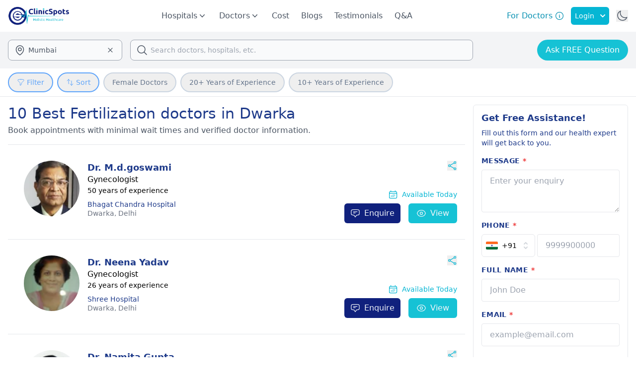

--- FILE ---
content_type: text/html;charset=utf-8
request_url: https://www.clinicspots.com/fertilization/delhi/dwarka
body_size: 73375
content:
<!DOCTYPE html><html  data-capo=""><head><meta charset="utf-8">
<meta name="viewport" content="width=device-width, initial-scale=1">
<title>Best Fertilization doctors in Dwarka - Book Appointment Online | ClinicSpots</title>
<style>*,::backdrop,:after,:before{--tw-border-spacing-x:0;--tw-border-spacing-y:0;--tw-translate-x:0;--tw-translate-y:0;--tw-rotate:0;--tw-skew-x:0;--tw-skew-y:0;--tw-scale-x:1;--tw-scale-y:1;--tw-pan-x: ;--tw-pan-y: ;--tw-pinch-zoom: ;--tw-scroll-snap-strictness:proximity;--tw-gradient-from-position: ;--tw-gradient-via-position: ;--tw-gradient-to-position: ;--tw-ordinal: ;--tw-slashed-zero: ;--tw-numeric-figure: ;--tw-numeric-spacing: ;--tw-numeric-fraction: ;--tw-ring-inset: ;--tw-ring-offset-width:0px;--tw-ring-offset-color:#fff;--tw-ring-color:#3b82f680;--tw-ring-offset-shadow:0 0 #0000;--tw-ring-shadow:0 0 #0000;--tw-shadow:0 0 #0000;--tw-shadow-colored:0 0 #0000;--tw-blur: ;--tw-brightness: ;--tw-contrast: ;--tw-grayscale: ;--tw-hue-rotate: ;--tw-invert: ;--tw-saturate: ;--tw-sepia: ;--tw-drop-shadow: ;--tw-backdrop-blur: ;--tw-backdrop-brightness: ;--tw-backdrop-contrast: ;--tw-backdrop-grayscale: ;--tw-backdrop-hue-rotate: ;--tw-backdrop-invert: ;--tw-backdrop-opacity: ;--tw-backdrop-saturate: ;--tw-backdrop-sepia: ;--tw-contain-size: ;--tw-contain-layout: ;--tw-contain-paint: ;--tw-contain-style: }/*! tailwindcss v3.4.17 | MIT License | https://tailwindcss.com*/*,:after,:before{border:0 solid #e5e7eb;box-sizing:border-box}:after,:before{--tw-content:""}:host,html{line-height:1.5;-webkit-text-size-adjust:100%;font-family:ui-sans-serif,system-ui,sans-serif,Apple Color Emoji,Segoe UI Emoji,Segoe UI Symbol,Noto Color Emoji;font-feature-settings:normal;font-variation-settings:normal;-moz-tab-size:4;tab-size:4;-webkit-tap-highlight-color:transparent}body{line-height:inherit;margin:0}hr{border-top-width:1px;color:inherit;height:0}abbr:where([title]){-webkit-text-decoration:underline dotted;text-decoration:underline dotted}h1,h2,h3,h4,h5,h6{font-size:inherit;font-weight:inherit}a{color:inherit;text-decoration:inherit}b,strong{font-weight:bolder}code,kbd,pre,samp{font-family:ui-monospace,SFMono-Regular,Menlo,Monaco,Consolas,Liberation Mono,Courier New,monospace;font-feature-settings:normal;font-size:1em;font-variation-settings:normal}small{font-size:80%}sub,sup{font-size:75%;line-height:0;position:relative;vertical-align:initial}sub{bottom:-.25em}sup{top:-.5em}table{border-collapse:collapse;border-color:inherit;text-indent:0}button,input,optgroup,select,textarea{color:inherit;font-family:inherit;font-feature-settings:inherit;font-size:100%;font-variation-settings:inherit;font-weight:inherit;letter-spacing:inherit;line-height:inherit;margin:0;padding:0}button,select{text-transform:none}button,input:where([type=button]),input:where([type=reset]),input:where([type=submit]){-webkit-appearance:button;background-color:initial;background-image:none}:-moz-focusring{outline:auto}:-moz-ui-invalid{box-shadow:none}progress{vertical-align:initial}::-webkit-inner-spin-button,::-webkit-outer-spin-button{height:auto}[type=search]{-webkit-appearance:textfield;outline-offset:-2px}::-webkit-search-decoration{-webkit-appearance:none}::-webkit-file-upload-button{-webkit-appearance:button;font:inherit}summary{display:list-item}blockquote,dd,dl,figure,h1,h2,h3,h4,h5,h6,hr,p,pre{margin:0}fieldset{margin:0}fieldset,legend{padding:0}menu,ol,ul{list-style:none;margin:0;padding:0}dialog{padding:0}textarea{resize:vertical}input::placeholder,textarea::placeholder{color:#9ca3af;opacity:1}[role=button],button{cursor:pointer}:disabled{cursor:default}audio,canvas,embed,iframe,img,object,svg,video{display:block;vertical-align:middle}img,video{height:auto;max-width:100%}[hidden]:where(:not([hidden=until-found])){display:none}.container{width:100%}@media (min-width:640px){.container{max-width:640px}}@media (min-width:768px){.container{max-width:768px}}@media (min-width:1024px){.container{max-width:1024px}}@media (min-width:1280px){.container{max-width:1280px}}@media (min-width:1536px){.container{max-width:1536px}}.pointer-events-none{pointer-events:none}.visible{visibility:visible}.invisible{visibility:hidden}.fixed{position:fixed}.absolute{position:absolute}.relative{position:relative}.sticky{position:sticky}.inset-0{top:0;right:0;bottom:0;left:0}.inset-x-0{left:0;right:0}.-left-12{left:-3rem}.-left-14{left:-3.5rem}.-left-2{left:-.5rem}.-right-2{right:-.5rem}.-start-7{inset-inline-start:-1.75rem}.-top-1{top:-.25rem}.-top-2{top:-.5rem}.bottom-0{bottom:0}.bottom-16{bottom:4rem}.bottom-2{bottom:.5rem}.bottom-28{bottom:7rem}.bottom-40{bottom:10rem}.bottom-6{bottom:1.5rem}.left-0{left:0}.left-1\/2{left:50%}.left-10{left:2.5rem}.left-14{left:3.5rem}.left-20{left:5rem}.left-3{left:.75rem}.left-7{left:1.75rem}.left-\[30px\]{left:30px}.left-full{left:100%}.right-0{right:0}.right-10{right:2.5rem}.right-2{right:.5rem}.right-4{right:1rem}.right-6{right:1.5rem}.top-0{top:0}.top-1\/2{top:50%}.top-1\/4{top:25%}.top-10{top:2.5rem}.top-12{top:3rem}.top-14{top:3.5rem}.top-2{top:.5rem}.top-20{top:5rem}.top-3{top:.75rem}.top-32{top:8rem}.top-4{top:1rem}.top-48{top:12rem}.top-5{top:1.25rem}.top-56{top:14rem}.top-6{top:1.5rem}.top-7{top:1.75rem}.top-8{top:2rem}.top-full{top:100%}.z-0{z-index:0}.z-10{z-index:10}.z-20{z-index:20}.z-30{z-index:30}.z-40{z-index:40}.z-50{z-index:50}.order-1{order:1}.order-2{order:2}.col-span-1{grid-column:span 1/span 1}.col-span-2{grid-column:span 2/span 2}.col-span-4{grid-column:span 4/span 4}.col-span-full{grid-column:1/-1}.row-span-2{grid-row:span 2/span 2}.float-right{float:right}.m-0{margin:0}.m-3{margin:.75rem}.m-4{margin:1rem}.m-auto{margin:auto}.-mx-2{margin-left:-.5rem;margin-right:-.5rem}.-mx-3{margin-left:-.75rem;margin-right:-.75rem}.-mx-4{margin-left:-1rem;margin-right:-1rem}.mx-1{margin-left:.25rem;margin-right:.25rem}.mx-10{margin-left:2.5rem;margin-right:2.5rem}.mx-12{margin-left:3rem;margin-right:3rem}.mx-2{margin-left:.5rem;margin-right:.5rem}.mx-3{margin-left:.75rem;margin-right:.75rem}.mx-4{margin-left:1rem;margin-right:1rem}.mx-6{margin-left:1.5rem;margin-right:1.5rem}.mx-8{margin-left:2rem;margin-right:2rem}.mx-auto{margin-left:auto;margin-right:auto}.my-1{margin-bottom:.25rem;margin-top:.25rem}.my-10{margin-bottom:2.5rem;margin-top:2.5rem}.my-14{margin-bottom:3.5rem;margin-top:3.5rem}.my-2{margin-bottom:.5rem;margin-top:.5rem}.my-20{margin-bottom:5rem;margin-top:5rem}.my-3{margin-bottom:.75rem;margin-top:.75rem}.my-4{margin-bottom:1rem;margin-top:1rem}.my-5{margin-bottom:1.25rem;margin-top:1.25rem}.my-6{margin-bottom:1.5rem;margin-top:1.5rem}.my-8{margin-bottom:2rem;margin-top:2rem}.-mb-0\.5{margin-bottom:-.125rem}.-mb-1{margin-bottom:-.25rem}.-ml-2{margin-left:-.5rem}.-ml-2\.5{margin-left:-.625rem}.-mr-1{margin-right:-.25rem}.-mt-0\.5{margin-top:-.125rem}.-mt-1{margin-top:-.25rem}.-mt-12{margin-top:-3rem}.-mt-4{margin-top:-1rem}.mb-0{margin-bottom:0}.mb-0\.5{margin-bottom:.125rem}.mb-1{margin-bottom:.25rem}.mb-1\.5{margin-bottom:.375rem}.mb-10{margin-bottom:2.5rem}.mb-12{margin-bottom:3rem}.mb-14{margin-bottom:3.5rem}.mb-16{margin-bottom:4rem}.mb-2{margin-bottom:.5rem}.mb-20{margin-bottom:5rem}.mb-3{margin-bottom:.75rem}.mb-32{margin-bottom:8rem}.mb-4{margin-bottom:1rem}.mb-5{margin-bottom:1.25rem}.mb-6{margin-bottom:1.5rem}.mb-7{margin-bottom:1.75rem}.mb-8{margin-bottom:2rem}.mb-9{margin-bottom:2.25rem}.me-2{margin-inline-end:.5rem}.ml-0{margin-left:0}.ml-1{margin-left:.25rem}.ml-10{margin-left:2.5rem}.ml-2{margin-left:.5rem}.ml-20{margin-left:5rem}.ml-24{margin-left:6rem}.ml-3{margin-left:.75rem}.ml-36{margin-left:9rem}.ml-4{margin-left:1rem}.ml-5{margin-left:1.25rem}.ml-6{margin-left:1.5rem}.ml-7{margin-left:1.75rem}.ml-auto{margin-left:auto}.mr-0{margin-right:0}.mr-0\.5{margin-right:.125rem}.mr-1{margin-right:.25rem}.mr-14{margin-right:3.5rem}.mr-2{margin-right:.5rem}.mr-3{margin-right:.75rem}.mr-4{margin-right:1rem}.mr-6{margin-right:1.5rem}.ms-2{margin-inline-start:.5rem}.ms-3{margin-inline-start:.75rem}.ms-4{margin-inline-start:1rem}.mt-0\.5{margin-top:.125rem}.mt-1{margin-top:.25rem}.mt-1\.5{margin-top:.375rem}.mt-10{margin-top:2.5rem}.mt-12{margin-top:3rem}.mt-14{margin-top:3.5rem}.mt-16{margin-top:4rem}.mt-2{margin-top:.5rem}.mt-20{margin-top:5rem}.mt-3{margin-top:.75rem}.mt-4{margin-top:1rem}.mt-44{margin-top:11rem}.mt-5{margin-top:1.25rem}.mt-52{margin-top:13rem}.mt-6{margin-top:1.5rem}.mt-64{margin-top:16rem}.mt-72{margin-top:18rem}.mt-8{margin-top:2rem}.mt-auto{margin-top:auto}.box-border{box-sizing:border-box}.line-clamp-1{-webkit-line-clamp:1}.line-clamp-1,.line-clamp-2{display:-webkit-box;overflow:hidden;-webkit-box-orient:vertical}.line-clamp-2{-webkit-line-clamp:2}.line-clamp-3{-webkit-line-clamp:3}.line-clamp-3,.line-clamp-4{display:-webkit-box;overflow:hidden;-webkit-box-orient:vertical}.line-clamp-4{-webkit-line-clamp:4}.line-clamp-5{-webkit-line-clamp:5}.line-clamp-5,.line-clamp-6{display:-webkit-box;overflow:hidden;-webkit-box-orient:vertical}.line-clamp-6{-webkit-line-clamp:6}.line-clamp-8{-webkit-line-clamp:8}.line-clamp-8,.line-clamp-9{display:-webkit-box;overflow:hidden;-webkit-box-orient:vertical}.line-clamp-9{-webkit-line-clamp:9}.line-clamp-none{display:block;overflow:visible;-webkit-box-orient:horizontal;-webkit-line-clamp:none}.block{display:block}.inline-block{display:inline-block}.inline{display:inline}.flex{display:flex}.inline-flex{display:inline-flex}.table{display:table}.grid{display:grid}.hidden{display:none}.aspect-video{aspect-ratio:16/9}.size-1\/2{height:50%;width:50%}.size-10{height:2.5rem;width:2.5rem}.size-11{height:2.75rem;width:2.75rem}.size-12{height:3rem;width:3rem}.size-14{height:3.5rem;width:3.5rem}.size-16{height:4rem;width:4rem}.size-2{height:.5rem;width:.5rem}.size-2\.5{height:.625rem;width:.625rem}.size-20{height:5rem;width:5rem}.size-24{height:6rem;width:6rem}.size-28{height:7rem;width:7rem}.size-3{height:.75rem;width:.75rem}.size-32{height:8rem;width:8rem}.size-4{height:1rem;width:1rem}.size-5{height:1.25rem;width:1.25rem}.size-56{height:14rem;width:14rem}.size-6{height:1.5rem;width:1.5rem}.size-7{height:1.75rem;width:1.75rem}.size-72{height:18rem;width:18rem}.size-8{height:2rem;width:2rem}.size-9{height:2.25rem;width:2.25rem}.size-96{height:24rem;width:24rem}.size-\[120px\]{height:120px;width:120px}.size-\[28px\]{height:28px;width:28px}.size-\[60px\]{height:60px;width:60px}.size-fit{height:fit-content;width:fit-content}.size-full{height:100%;width:100%}.h-0{height:0}.h-0\.5{height:.125rem}.h-1{height:.25rem}.h-10{height:2.5rem}.h-12{height:3rem}.h-14{height:3.5rem}.h-16{height:4rem}.h-2{height:.5rem}.h-2\/6{height:33.333333%}.h-20{height:5rem}.h-24{height:6rem}.h-28{height:7rem}.h-3{height:.75rem}.h-32{height:8rem}.h-36{height:9rem}.h-4{height:1rem}.h-4\/5{height:80%}.h-4\/6{height:66.666667%}.h-40{height:10rem}.h-48{height:12rem}.h-5{height:1.25rem}.h-52{height:13rem}.h-6{height:1.5rem}.h-60{height:15rem}.h-64{height:16rem}.h-7{height:1.75rem}.h-72{height:18rem}.h-8{height:2rem}.h-80{height:20rem}.h-96{height:24rem}.h-\[101px\]{height:101px}.h-\[28px\]{height:28px}.h-\[348px\]{height:348px}.h-\[400px\]{height:400px}.h-\[46px\]{height:46px}.h-\[48px\]{height:48px}.h-\[550px\]{height:550px}.h-\[60px\]{height:60px}.h-\[85px\]{height:85px}.h-\[calc\(100vh-180px\)\]{height:calc(100vh - 180px)}.h-auto{height:auto}.h-full{height:100%}.h-lvh{height:100lvh}.h-screen{height:100vh}.max-h-0{max-height:0}.max-h-28{max-height:7rem}.max-h-48{max-height:12rem}.max-h-64{max-height:16rem}.max-h-72{max-height:18rem}.max-h-80{max-height:20rem}.max-h-96{max-height:24rem}.max-h-\[90vh\]{max-height:90vh}.max-h-fit{max-height:fit-content}.max-h-screen{max-height:100vh}.min-h-12{min-height:3rem}.min-h-14{min-height:3.5rem}.min-h-40{min-height:10rem}.min-h-48{min-height:12rem}.min-h-60{min-height:15rem}.min-h-96{min-height:24rem}.min-h-\[300px\]{min-height:300px}.min-h-full{min-height:100%}.min-h-screen{min-height:100vh}.w-0\.5{width:.125rem}.w-1\/2{width:50%}.w-1\/3{width:33.333333%}.w-1\/4{width:25%}.w-1\/5{width:20%}.w-1\/6{width:16.666667%}.w-10{width:2.5rem}.w-10\/12{width:83.333333%}.w-11\/12{width:91.666667%}.w-12{width:3rem}.w-16{width:4rem}.w-2\/12{width:16.666667%}.w-2\/3{width:66.666667%}.w-2\/4{width:50%}.w-2\/5{width:40%}.w-20{width:5rem}.w-24{width:6rem}.w-28{width:7rem}.w-3\/12{width:25%}.w-3\/4{width:75%}.w-3\/5{width:60%}.w-32{width:8rem}.w-36{width:9rem}.w-4{width:1rem}.w-4\/12{width:33.333333%}.w-4\/5{width:80%}.w-40{width:10rem}.w-44{width:11rem}.w-48{width:12rem}.w-5{width:1.25rem}.w-5\/12{width:41.666667%}.w-5\/6{width:83.333333%}.w-52{width:13rem}.w-56{width:14rem}.w-6{width:1.5rem}.w-6\/12{width:50%}.w-60{width:15rem}.w-64{width:16rem}.w-7\/12{width:58.333333%}.w-72{width:18rem}.w-8{width:2rem}.w-80{width:20rem}.w-96{width:24rem}.w-\[110px\]{width:110px}.w-\[154px\]{width:154px}.w-\[174px\]{width:174px}.w-\[28px\]{width:28px}.w-\[328px\]{width:328px}.w-\[350px\]{width:350px}.w-\[380px\]{width:380px}.w-\[529px\]{width:529px}.w-\[60px\]{width:60px}.w-auto{width:auto}.w-fit{width:fit-content}.w-full{width:100%}.w-lvw{width:100lvw}.w-max{width:max-content}.w-px{width:1px}.w-screen{width:100vw}.min-w-16{min-width:4rem}.min-w-24{min-width:6rem}.min-w-36{min-width:9rem}.min-w-40{min-width:10rem}.min-w-72{min-width:18rem}.min-w-96{min-width:24rem}.min-w-full{min-width:100%}.min-w-max{min-width:max-content}.max-w-24{max-width:6rem}.max-w-2xl{max-width:42rem}.max-w-36{max-width:9rem}.max-w-3xl{max-width:48rem}.max-w-4xl{max-width:56rem}.max-w-5xl{max-width:64rem}.max-w-6xl{max-width:72rem}.max-w-7xl{max-width:80rem}.max-w-96{max-width:24rem}.max-w-\[15ch\]{max-width:15ch}.max-w-fit{max-width:fit-content}.max-w-full{max-width:100%}.max-w-lg{max-width:32rem}.max-w-max{max-width:max-content}.max-w-md{max-width:28rem}.max-w-min{max-width:min-content}.max-w-screen-xl{max-width:1280px}.max-w-sm{max-width:24rem}.max-w-xs{max-width:20rem}.flex-1{flex:1 1 0%}.flex-none{flex:none}.shrink{flex-shrink:1}.shrink-0{flex-shrink:0}.grow{flex-grow:1}.grow-0{flex-grow:0}.basis-0{flex-basis:0px}.basis-1\/2{flex-basis:50%}.basis-1\/4{flex-basis:25%}.basis-1\/6{flex-basis:16.666667%}.basis-2\/4{flex-basis:50%}.basis-3\/12{flex-basis:25%}.basis-3\/4{flex-basis:75%}.basis-3\/5{flex-basis:60%}.basis-3\/6{flex-basis:50%}.basis-auto{flex-basis:auto}.basis-full{flex-basis:100%}.table-auto{table-layout:auto}.table-fixed{table-layout:fixed}.border-collapse{border-collapse:collapse}.border-separate{border-collapse:initial}.border-spacing-0{--tw-border-spacing-x:0px;--tw-border-spacing-y:0px;border-spacing:var(--tw-border-spacing-x) var(--tw-border-spacing-y)}.-translate-x-1\/2{--tw-translate-x:-50%}.-translate-x-1\/2,.-translate-y-1\/2{transform:translate(var(--tw-translate-x),var(--tw-translate-y)) rotate(var(--tw-rotate)) skew(var(--tw-skew-x)) skewY(var(--tw-skew-y)) scaleX(var(--tw-scale-x)) scaleY(var(--tw-scale-y))}.-translate-y-1\/2{--tw-translate-y:-50%}.-translate-y-full{--tw-translate-y:-100%}.-translate-y-full,.translate-y-0{transform:translate(var(--tw-translate-x),var(--tw-translate-y)) rotate(var(--tw-rotate)) skew(var(--tw-skew-x)) skewY(var(--tw-skew-y)) scaleX(var(--tw-scale-x)) scaleY(var(--tw-scale-y))}.translate-y-0{--tw-translate-y:0px}.-rotate-180{--tw-rotate:-180deg}.-rotate-180,.-rotate-90{transform:translate(var(--tw-translate-x),var(--tw-translate-y)) rotate(var(--tw-rotate)) skew(var(--tw-skew-x)) skewY(var(--tw-skew-y)) scaleX(var(--tw-scale-x)) scaleY(var(--tw-scale-y))}.-rotate-90{--tw-rotate:-90deg}.rotate-0{--tw-rotate:0deg}.rotate-0,.rotate-180{transform:translate(var(--tw-translate-x),var(--tw-translate-y)) rotate(var(--tw-rotate)) skew(var(--tw-skew-x)) skewY(var(--tw-skew-y)) scaleX(var(--tw-scale-x)) scaleY(var(--tw-scale-y))}.rotate-180{--tw-rotate:180deg}.rotate-90{--tw-rotate:90deg}.rotate-90,.scale-105{transform:translate(var(--tw-translate-x),var(--tw-translate-y)) rotate(var(--tw-rotate)) skew(var(--tw-skew-x)) skewY(var(--tw-skew-y)) scaleX(var(--tw-scale-x)) scaleY(var(--tw-scale-y))}.scale-105{--tw-scale-x:1.05;--tw-scale-y:1.05}.scale-y-0{--tw-scale-y:0}.scale-y-0,.scale-y-100{transform:translate(var(--tw-translate-x),var(--tw-translate-y)) rotate(var(--tw-rotate)) skew(var(--tw-skew-x)) skewY(var(--tw-skew-y)) scaleX(var(--tw-scale-x)) scaleY(var(--tw-scale-y))}.scale-y-100{--tw-scale-y:1}.transform{transform:translate(var(--tw-translate-x),var(--tw-translate-y)) rotate(var(--tw-rotate)) skew(var(--tw-skew-x)) skewY(var(--tw-skew-y)) scaleX(var(--tw-scale-x)) scaleY(var(--tw-scale-y))}@keyframes pulse{50%{opacity:.5}}.animate-pulse{animation:pulse 2s cubic-bezier(.4,0,.6,1) infinite}@keyframes spin{to{transform:rotate(1turn)}}.animate-spin{animation:spin 1s linear infinite}.cursor-default{cursor:default}.cursor-pointer{cursor:pointer}.select-none{-webkit-user-select:none;user-select:none}.resize-none{resize:none}.resize{resize:both}.scroll-m-20{scroll-margin:5rem}.scroll-mt-36{scroll-margin-top:9rem}.list-inside{list-style-position:inside}.list-decimal{list-style-type:decimal}.list-disc{list-style-type:disc}.list-none{list-style-type:none}.appearance-none{-webkit-appearance:none;-moz-appearance:none;appearance:none}.grid-cols-1{grid-template-columns:repeat(1,minmax(0,1fr))}.grid-cols-2{grid-template-columns:repeat(2,minmax(0,1fr))}.grid-cols-3{grid-template-columns:repeat(3,minmax(0,1fr))}.grid-cols-4{grid-template-columns:repeat(4,minmax(0,1fr))}.flex-row{flex-direction:row}.flex-row-reverse{flex-direction:row-reverse}.flex-col{flex-direction:column}.flex-col-reverse{flex-direction:column-reverse}.flex-wrap{flex-wrap:wrap}.flex-nowrap{flex-wrap:nowrap}.items-start{align-items:flex-start}.items-end{align-items:flex-end}.items-center{align-items:center}.items-baseline{align-items:baseline}.justify-start{justify-content:flex-start}.justify-end{justify-content:flex-end}.justify-center{justify-content:center}.justify-between{justify-content:space-between}.justify-around{justify-content:space-around}.justify-evenly{justify-content:space-evenly}.justify-items-center{justify-items:center}.gap-1{gap:.25rem}.gap-10{gap:2.5rem}.gap-12{gap:3rem}.gap-2{gap:.5rem}.gap-2\.5{gap:.625rem}.gap-3{gap:.75rem}.gap-4{gap:1rem}.gap-5{gap:1.25rem}.gap-6{gap:1.5rem}.gap-8{gap:2rem}.gap-x-16{column-gap:4rem}.gap-x-2{column-gap:.5rem}.gap-y-4{row-gap:1rem}.space-x-0>:not([hidden])~:not([hidden]){--tw-space-x-reverse:0;margin-left:calc(0px*(1 - var(--tw-space-x-reverse)));margin-right:calc(0px*var(--tw-space-x-reverse))}.space-x-1>:not([hidden])~:not([hidden]){--tw-space-x-reverse:0;margin-left:calc(.25rem*(1 - var(--tw-space-x-reverse)));margin-right:calc(.25rem*var(--tw-space-x-reverse))}.space-x-12>:not([hidden])~:not([hidden]){--tw-space-x-reverse:0;margin-left:calc(3rem*(1 - var(--tw-space-x-reverse)));margin-right:calc(3rem*var(--tw-space-x-reverse))}.space-x-2>:not([hidden])~:not([hidden]){--tw-space-x-reverse:0;margin-left:calc(.5rem*(1 - var(--tw-space-x-reverse)));margin-right:calc(.5rem*var(--tw-space-x-reverse))}.space-x-3>:not([hidden])~:not([hidden]){--tw-space-x-reverse:0;margin-left:calc(.75rem*(1 - var(--tw-space-x-reverse)));margin-right:calc(.75rem*var(--tw-space-x-reverse))}.space-x-4>:not([hidden])~:not([hidden]){--tw-space-x-reverse:0;margin-left:calc(1rem*(1 - var(--tw-space-x-reverse)));margin-right:calc(1rem*var(--tw-space-x-reverse))}.space-x-6>:not([hidden])~:not([hidden]){--tw-space-x-reverse:0;margin-left:calc(1.5rem*(1 - var(--tw-space-x-reverse)));margin-right:calc(1.5rem*var(--tw-space-x-reverse))}.space-x-8>:not([hidden])~:not([hidden]){--tw-space-x-reverse:0;margin-left:calc(2rem*(1 - var(--tw-space-x-reverse)));margin-right:calc(2rem*var(--tw-space-x-reverse))}.space-y-1>:not([hidden])~:not([hidden]){--tw-space-y-reverse:0;margin-bottom:calc(.25rem*var(--tw-space-y-reverse));margin-top:calc(.25rem*(1 - var(--tw-space-y-reverse)))}.space-y-2>:not([hidden])~:not([hidden]){--tw-space-y-reverse:0;margin-bottom:calc(.5rem*var(--tw-space-y-reverse));margin-top:calc(.5rem*(1 - var(--tw-space-y-reverse)))}.space-y-3>:not([hidden])~:not([hidden]){--tw-space-y-reverse:0;margin-bottom:calc(.75rem*var(--tw-space-y-reverse));margin-top:calc(.75rem*(1 - var(--tw-space-y-reverse)))}.space-y-4>:not([hidden])~:not([hidden]){--tw-space-y-reverse:0;margin-bottom:calc(1rem*var(--tw-space-y-reverse));margin-top:calc(1rem*(1 - var(--tw-space-y-reverse)))}.space-y-6>:not([hidden])~:not([hidden]){--tw-space-y-reverse:0;margin-bottom:calc(1.5rem*var(--tw-space-y-reverse));margin-top:calc(1.5rem*(1 - var(--tw-space-y-reverse)))}.space-y-8>:not([hidden])~:not([hidden]){--tw-space-y-reverse:0;margin-bottom:calc(2rem*var(--tw-space-y-reverse));margin-top:calc(2rem*(1 - var(--tw-space-y-reverse)))}.divide-x>:not([hidden])~:not([hidden]){--tw-divide-x-reverse:0;border-left-width:calc(1px*(1 - var(--tw-divide-x-reverse)));border-right-width:calc(1px*var(--tw-divide-x-reverse))}.divide-y>:not([hidden])~:not([hidden]){--tw-divide-y-reverse:0;border-bottom-width:calc(1px*var(--tw-divide-y-reverse));border-top-width:calc(1px*(1 - var(--tw-divide-y-reverse)))}.self-start{align-self:flex-start}.self-end{align-self:flex-end}.self-center{align-self:center}.justify-self-end{justify-self:end}.overflow-auto{overflow:auto}.overflow-hidden{overflow:hidden}.overflow-x-auto{overflow-x:auto}.overflow-y-auto{overflow-y:auto}.overflow-x-hidden{overflow-x:hidden}.overflow-x-clip{overflow-x:clip}.overflow-x-scroll{overflow-x:scroll}.overflow-y-scroll{overflow-y:scroll}.scroll-smooth{scroll-behavior:smooth}.truncate{overflow:hidden;text-overflow:ellipsis}.truncate,.whitespace-nowrap{white-space:nowrap}.whitespace-pre{white-space:pre}.whitespace-pre-wrap{white-space:pre-wrap}.text-nowrap{text-wrap:nowrap}.break-words{overflow-wrap:break-word}.break-all{word-break:break-all}.rounded{border-radius:.25rem}.rounded-2xl{border-radius:1rem}.rounded-3xl{border-radius:1.5rem}.rounded-full{border-radius:9999px}.rounded-lg{border-radius:.5rem}.rounded-md{border-radius:.375rem}.rounded-sm{border-radius:.125rem}.rounded-xl{border-radius:.75rem}.rounded-b-xl{border-bottom-left-radius:.75rem;border-bottom-right-radius:.75rem}.rounded-l-full{border-bottom-left-radius:9999px;border-top-left-radius:9999px}.rounded-r-full{border-bottom-right-radius:9999px;border-top-right-radius:9999px}.rounded-t-2xl{border-top-left-radius:1rem;border-top-right-radius:1rem}.rounded-t-lg{border-top-left-radius:.5rem;border-top-right-radius:.5rem}.rounded-t-md{border-top-left-radius:.375rem;border-top-right-radius:.375rem}.rounded-t-xl{border-top-left-radius:.75rem;border-top-right-radius:.75rem}.rounded-tl-md{border-top-left-radius:.375rem}.border{border-width:1px}.border-2{border-width:2px}.border-4{border-width:4px}.border-y{border-top-width:1px}.border-b,.border-y{border-bottom-width:1px}.border-b-0{border-bottom-width:0}.border-b-2{border-bottom-width:2px}.border-b-4{border-bottom-width:4px}.border-l-2{border-left-width:2px}.border-l-4{border-left-width:4px}.border-r{border-right-width:1px}.border-r-2{border-right-width:2px}.border-r-4{border-right-width:4px}.border-s{border-inline-start-width:1px}.border-t{border-top-width:1px}.border-t-2{border-top-width:2px}.border-solid{border-style:solid}.border-dashed{border-style:dashed}.border-none{border-style:none}.border-\[\#10217D\]{--tw-border-opacity:1;border-color:rgb(16 33 125/var(--tw-border-opacity,1))}.border-\[\#D9D9D9\]{--tw-border-opacity:1;border-color:rgb(217 217 217/var(--tw-border-opacity,1))}.border-amber-400{--tw-border-opacity:1;border-color:rgb(251 191 36/var(--tw-border-opacity,1))}.border-blue-400{--tw-border-opacity:1;border-color:rgb(96 165 250/var(--tw-border-opacity,1))}.border-blue-500{--tw-border-opacity:1;border-color:rgb(59 130 246/var(--tw-border-opacity,1))}.border-blue-600{--tw-border-opacity:1;border-color:rgb(37 99 235/var(--tw-border-opacity,1))}.border-blue-900{--tw-border-opacity:1;border-color:rgb(30 58 138/var(--tw-border-opacity,1))}.border-cyan-400{--tw-border-opacity:1;border-color:rgb(34 211 238/var(--tw-border-opacity,1))}.border-cyan-500{--tw-border-opacity:1;border-color:rgb(6 182 212/var(--tw-border-opacity,1))}.border-cyan-600{--tw-border-opacity:1;border-color:rgb(8 145 178/var(--tw-border-opacity,1))}.border-emerald-500{--tw-border-opacity:1;border-color:rgb(16 185 129/var(--tw-border-opacity,1))}.border-gray-100{--tw-border-opacity:1;border-color:rgb(243 244 246/var(--tw-border-opacity,1))}.border-gray-200{--tw-border-opacity:1;border-color:rgb(229 231 235/var(--tw-border-opacity,1))}.border-gray-300{--tw-border-opacity:1;border-color:rgb(209 213 219/var(--tw-border-opacity,1))}.border-gray-400{--tw-border-opacity:1;border-color:rgb(156 163 175/var(--tw-border-opacity,1))}.border-gray-50{--tw-border-opacity:1;border-color:rgb(249 250 251/var(--tw-border-opacity,1))}.border-gray-700{--tw-border-opacity:1;border-color:rgb(55 65 81/var(--tw-border-opacity,1))}.border-green-200{--tw-border-opacity:1;border-color:rgb(187 247 208/var(--tw-border-opacity,1))}.border-green-400{--tw-border-opacity:1;border-color:rgb(74 222 128/var(--tw-border-opacity,1))}.border-green-500{--tw-border-opacity:1;border-color:rgb(34 197 94/var(--tw-border-opacity,1))}.border-green-600{--tw-border-opacity:1;border-color:rgb(22 163 74/var(--tw-border-opacity,1))}.border-green-700{--tw-border-opacity:1;border-color:rgb(21 128 61/var(--tw-border-opacity,1))}.border-neutral-900{--tw-border-opacity:1;border-color:rgb(23 23 23/var(--tw-border-opacity,1))}.border-red-700{--tw-border-opacity:1;border-color:rgb(185 28 28/var(--tw-border-opacity,1))}.border-slate-300{--tw-border-opacity:1;border-color:rgb(203 213 225/var(--tw-border-opacity,1))}.border-slate-400{--tw-border-opacity:1;border-color:rgb(148 163 184/var(--tw-border-opacity,1))}.border-slate-500{--tw-border-opacity:1;border-color:rgb(100 116 139/var(--tw-border-opacity,1))}.border-slate-600{--tw-border-opacity:1;border-color:rgb(71 85 105/var(--tw-border-opacity,1))}.border-slate-700{--tw-border-opacity:1;border-color:rgb(51 65 85/var(--tw-border-opacity,1))}.border-transparent{border-color:#0000}.border-white{--tw-border-opacity:1;border-color:rgb(255 255 255/var(--tw-border-opacity,1))}.border-b-green-400{--tw-border-opacity:1;border-bottom-color:rgb(74 222 128/var(--tw-border-opacity,1))}.border-b-green-500{--tw-border-opacity:1;border-bottom-color:rgb(34 197 94/var(--tw-border-opacity,1))}.border-b-green-600{--tw-border-opacity:1;border-bottom-color:rgb(22 163 74/var(--tw-border-opacity,1))}.border-b-green-700{--tw-border-opacity:1;border-bottom-color:rgb(21 128 61/var(--tw-border-opacity,1))}.border-l-green-600{--tw-border-opacity:1;border-left-color:rgb(22 163 74/var(--tw-border-opacity,1))}.border-t-blue-500{--tw-border-opacity:1;border-top-color:rgb(59 130 246/var(--tw-border-opacity,1))}.bg-\[\#10217D\]{--tw-bg-opacity:1;background-color:rgb(16 33 125/var(--tw-bg-opacity,1))}.bg-\[\#16C2D5\]{--tw-bg-opacity:1;background-color:rgb(22 194 213/var(--tw-bg-opacity,1))}.bg-\[\#EEF2FA\]{--tw-bg-opacity:1;background-color:rgb(238 242 250/var(--tw-bg-opacity,1))}.bg-\[\#F0EFF4\]{--tw-bg-opacity:1;background-color:rgb(240 239 244/var(--tw-bg-opacity,1))}.bg-\[\#d4e6ff\]{--tw-bg-opacity:1;background-color:rgb(212 230 255/var(--tw-bg-opacity,1))}.bg-\[\#d4ffde\]{--tw-bg-opacity:1;background-color:rgb(212 255 222/var(--tw-bg-opacity,1))}.bg-\[\#fde5f1\]{--tw-bg-opacity:1;background-color:rgb(253 229 241/var(--tw-bg-opacity,1))}.bg-amber-200{--tw-bg-opacity:1;background-color:rgb(253 230 138/var(--tw-bg-opacity,1))}.bg-amber-500{--tw-bg-opacity:1;background-color:rgb(245 158 11/var(--tw-bg-opacity,1))}.bg-black{--tw-bg-opacity:1;background-color:rgb(0 0 0/var(--tw-bg-opacity,1))}.bg-black\/30{background-color:#0000004d}.bg-blue-100{--tw-bg-opacity:1;background-color:rgb(219 234 254/var(--tw-bg-opacity,1))}.bg-blue-200{--tw-bg-opacity:1;background-color:rgb(191 219 254/var(--tw-bg-opacity,1))}.bg-blue-50{--tw-bg-opacity:1;background-color:rgb(239 246 255/var(--tw-bg-opacity,1))}.bg-blue-500{--tw-bg-opacity:1;background-color:rgb(59 130 246/var(--tw-bg-opacity,1))}.bg-blue-600{--tw-bg-opacity:1;background-color:rgb(37 99 235/var(--tw-bg-opacity,1))}.bg-blue-600\/30{background-color:#2563eb4d}.bg-blue-900{--tw-bg-opacity:1;background-color:rgb(30 58 138/var(--tw-bg-opacity,1))}.bg-cyan-50{--tw-bg-opacity:1;background-color:rgb(236 254 255/var(--tw-bg-opacity,1))}.bg-cyan-500{--tw-bg-opacity:1;background-color:rgb(6 182 212/var(--tw-bg-opacity,1))}.bg-emerald-200{--tw-bg-opacity:1;background-color:rgb(167 243 208/var(--tw-bg-opacity,1))}.bg-emerald-50{--tw-bg-opacity:1;background-color:rgb(236 253 245/var(--tw-bg-opacity,1))}.bg-emerald-600{--tw-bg-opacity:1;background-color:rgb(5 150 105/var(--tw-bg-opacity,1))}.bg-gray-100{--tw-bg-opacity:1;background-color:rgb(243 244 246/var(--tw-bg-opacity,1))}.bg-gray-200{--tw-bg-opacity:1;background-color:rgb(229 231 235/var(--tw-bg-opacity,1))}.bg-gray-300{--tw-bg-opacity:1;background-color:rgb(209 213 219/var(--tw-bg-opacity,1))}.bg-gray-400{--tw-bg-opacity:1;background-color:rgb(156 163 175/var(--tw-bg-opacity,1))}.bg-gray-50{--tw-bg-opacity:1;background-color:rgb(249 250 251/var(--tw-bg-opacity,1))}.bg-gray-500{--tw-bg-opacity:1;background-color:rgb(107 114 128/var(--tw-bg-opacity,1))}.bg-gray-600\/50{background-color:#4b556380}.bg-green-100{--tw-bg-opacity:1;background-color:rgb(220 252 231/var(--tw-bg-opacity,1))}.bg-green-200{--tw-bg-opacity:1;background-color:rgb(187 247 208/var(--tw-bg-opacity,1))}.bg-green-50{--tw-bg-opacity:1;background-color:rgb(240 253 244/var(--tw-bg-opacity,1))}.bg-green-50\/60{background-color:#f0fdf499}.bg-green-500{--tw-bg-opacity:1;background-color:rgb(34 197 94/var(--tw-bg-opacity,1))}.bg-green-600{--tw-bg-opacity:1;background-color:rgb(22 163 74/var(--tw-bg-opacity,1))}.bg-green-900{--tw-bg-opacity:1;background-color:rgb(20 83 45/var(--tw-bg-opacity,1))}.bg-lime-200{--tw-bg-opacity:1;background-color:rgb(217 249 157/var(--tw-bg-opacity,1))}.bg-lime-300{--tw-bg-opacity:1;background-color:rgb(190 242 100/var(--tw-bg-opacity,1))}.bg-orange-200{--tw-bg-opacity:1;background-color:rgb(254 215 170/var(--tw-bg-opacity,1))}.bg-orange-600{--tw-bg-opacity:1;background-color:rgb(234 88 12/var(--tw-bg-opacity,1))}.bg-pink-50{--tw-bg-opacity:1;background-color:rgb(253 242 248/var(--tw-bg-opacity,1))}.bg-purple-200{--tw-bg-opacity:1;background-color:rgb(233 213 255/var(--tw-bg-opacity,1))}.bg-purple-300{--tw-bg-opacity:1;background-color:rgb(216 180 254/var(--tw-bg-opacity,1))}.bg-purple-50{--tw-bg-opacity:1;background-color:rgb(250 245 255/var(--tw-bg-opacity,1))}.bg-purple-700{--tw-bg-opacity:1;background-color:rgb(126 34 206/var(--tw-bg-opacity,1))}.bg-red-200{--tw-bg-opacity:1;background-color:rgb(254 202 202/var(--tw-bg-opacity,1))}.bg-red-600{--tw-bg-opacity:1;background-color:rgb(220 38 38/var(--tw-bg-opacity,1))}.bg-rose-600{--tw-bg-opacity:1;background-color:rgb(225 29 72/var(--tw-bg-opacity,1))}.bg-slate-100{--tw-bg-opacity:1;background-color:rgb(241 245 249/var(--tw-bg-opacity,1))}.bg-slate-200{--tw-bg-opacity:1;background-color:rgb(226 232 240/var(--tw-bg-opacity,1))}.bg-slate-300{--tw-bg-opacity:1;background-color:rgb(203 213 225/var(--tw-bg-opacity,1))}.bg-slate-50{--tw-bg-opacity:1;background-color:rgb(248 250 252/var(--tw-bg-opacity,1))}.bg-slate-600{--tw-bg-opacity:1;background-color:rgb(71 85 105/var(--tw-bg-opacity,1))}.bg-slate-800{--tw-bg-opacity:1;background-color:rgb(30 41 59/var(--tw-bg-opacity,1))}.bg-slate-900{--tw-bg-opacity:1;background-color:rgb(15 23 42/var(--tw-bg-opacity,1))}.bg-teal-50{--tw-bg-opacity:1;background-color:rgb(240 253 250/var(--tw-bg-opacity,1))}.bg-white{--tw-bg-opacity:1;background-color:rgb(255 255 255/var(--tw-bg-opacity,1))}.bg-white\/5{background-color:#ffffff0d}.bg-white\/80{background-color:#fffc}.bg-yellow-100{--tw-bg-opacity:1;background-color:rgb(254 249 195/var(--tw-bg-opacity,1))}.bg-yellow-400{--tw-bg-opacity:1;background-color:rgb(250 204 21/var(--tw-bg-opacity,1))}.bg-zinc-800{--tw-bg-opacity:1;background-color:rgb(39 39 42/var(--tw-bg-opacity,1))}.bg-opacity-50{--tw-bg-opacity:.5}.bg-opacity-70{--tw-bg-opacity:.7}.bg-opacity-80{--tw-bg-opacity:.8}.bg-\[url\(\'\~\/assets\/images\/Banner\/leadFormBetweenDesktopLight\.webp\'\)\]{background-image:url(/_nuxt/leadFormBetweenDesktopLight.Dcnlrbhw.webp)}.bg-gradient-to-b{background-image:linear-gradient(to bottom,var(--tw-gradient-stops))}.bg-gradient-to-br{background-image:linear-gradient(to bottom right,var(--tw-gradient-stops))}.bg-gradient-to-l{background-image:linear-gradient(to left,var(--tw-gradient-stops))}.bg-gradient-to-r{background-image:linear-gradient(to right,var(--tw-gradient-stops))}.from-\[\#010622\]{--tw-gradient-from:#010622 var(--tw-gradient-from-position);--tw-gradient-to:#01062200 var(--tw-gradient-to-position);--tw-gradient-stops:var(--tw-gradient-from),var(--tw-gradient-to)}.from-gray-100{--tw-gradient-from:#f3f4f6 var(--tw-gradient-from-position);--tw-gradient-to:#f3f4f600 var(--tw-gradient-to-position);--tw-gradient-stops:var(--tw-gradient-from),var(--tw-gradient-to)}.from-green-100{--tw-gradient-from:#dcfce7 var(--tw-gradient-from-position);--tw-gradient-to:#dcfce700 var(--tw-gradient-to-position);--tw-gradient-stops:var(--tw-gradient-from),var(--tw-gradient-to)}.from-green-500{--tw-gradient-from:#22c55e var(--tw-gradient-from-position);--tw-gradient-to:#22c55e00 var(--tw-gradient-to-position);--tw-gradient-stops:var(--tw-gradient-from),var(--tw-gradient-to)}.from-pink-500{--tw-gradient-from:#ec4899 var(--tw-gradient-from-position);--tw-gradient-to:#ec489900 var(--tw-gradient-to-position);--tw-gradient-stops:var(--tw-gradient-from),var(--tw-gradient-to)}.from-transparent{--tw-gradient-from:#0000 var(--tw-gradient-from-position);--tw-gradient-to:#0000 var(--tw-gradient-to-position);--tw-gradient-stops:var(--tw-gradient-from),var(--tw-gradient-to)}.via-\[\#10217D\]{--tw-gradient-to:#10217d00 var(--tw-gradient-to-position);--tw-gradient-stops:var(--tw-gradient-from),#10217d var(--tw-gradient-via-position),var(--tw-gradient-to)}.via-red-500{--tw-gradient-to:#ef444400 var(--tw-gradient-to-position);--tw-gradient-stops:var(--tw-gradient-from),#ef4444 var(--tw-gradient-via-position),var(--tw-gradient-to)}.to-\[\#16C2D5\]{--tw-gradient-to:#16c2d5 var(--tw-gradient-to-position)}.to-green-700{--tw-gradient-to:#15803d var(--tw-gradient-to-position)}.to-transparent{--tw-gradient-to:#0000 var(--tw-gradient-to-position)}.to-white{--tw-gradient-to:#fff var(--tw-gradient-to-position)}.to-yellow-500{--tw-gradient-to:#eab308 var(--tw-gradient-to-position)}.bg-cover{background-size:cover}.bg-bottom{background-position:bottom}.bg-no-repeat{background-repeat:no-repeat}.fill-\[\#262626\]{fill:#262626}.fill-current{fill:currentColor}.object-contain{object-fit:contain}.object-cover{object-fit:cover}.object-fill{object-fit:fill}.object-scale-down{object-fit:scale-down}.object-center{object-position:center}.p-0{padding:0}.p-0\.5{padding:.125rem}.p-1{padding:.25rem}.p-1\.5{padding:.375rem}.p-10{padding:2.5rem}.p-2{padding:.5rem}.p-3{padding:.75rem}.p-4{padding:1rem}.p-5{padding:1.25rem}.p-6{padding:1.5rem}.p-8{padding:2rem}.px-1{padding-left:.25rem;padding-right:.25rem}.px-10{padding-left:2.5rem;padding-right:2.5rem}.px-12{padding-left:3rem;padding-right:3rem}.px-2{padding-left:.5rem;padding-right:.5rem}.px-2\.5{padding-left:.625rem;padding-right:.625rem}.px-3{padding-left:.75rem;padding-right:.75rem}.px-4{padding-left:1rem;padding-right:1rem}.px-5{padding-left:1.25rem;padding-right:1.25rem}.px-6{padding-left:1.5rem;padding-right:1.5rem}.px-8{padding-left:2rem;padding-right:2rem}.py-0{padding-bottom:0;padding-top:0}.py-0\.5{padding-bottom:.125rem;padding-top:.125rem}.py-1{padding-bottom:.25rem;padding-top:.25rem}.py-1\.5{padding-bottom:.375rem;padding-top:.375rem}.py-10{padding-bottom:2.5rem;padding-top:2.5rem}.py-12{padding-bottom:3rem;padding-top:3rem}.py-16{padding-bottom:4rem;padding-top:4rem}.py-2{padding-bottom:.5rem;padding-top:.5rem}.py-2\.5{padding-bottom:.625rem;padding-top:.625rem}.py-3{padding-bottom:.75rem;padding-top:.75rem}.py-4{padding-bottom:1rem;padding-top:1rem}.py-5{padding-bottom:1.25rem;padding-top:1.25rem}.py-6{padding-bottom:1.5rem;padding-top:1.5rem}.py-8{padding-bottom:2rem;padding-top:2rem}.pb-1{padding-bottom:.25rem}.pb-10{padding-bottom:2.5rem}.pb-12{padding-bottom:3rem}.pb-16{padding-bottom:4rem}.pb-2{padding-bottom:.5rem}.pb-20{padding-bottom:5rem}.pb-3{padding-bottom:.75rem}.pb-32{padding-bottom:8rem}.pb-4{padding-bottom:1rem}.pb-5{padding-bottom:1.25rem}.pb-6{padding-bottom:1.5rem}.pb-8{padding-bottom:2rem}.pb-\[56\.25\%\]{padding-bottom:56.25%}.pe-3{padding-inline-end:.75rem}.pl-0{padding-left:0}.pl-0\.5{padding-left:.125rem}.pl-1{padding-left:.25rem}.pl-1\.5{padding-left:.375rem}.pl-10{padding-left:2.5rem}.pl-14{padding-left:3.5rem}.pl-2{padding-left:.5rem}.pl-3{padding-left:.75rem}.pl-4{padding-left:1rem}.pl-5{padding-left:1.25rem}.pr-14{padding-right:3.5rem}.pr-2{padding-right:.5rem}.pr-4{padding-right:1rem}.pr-5{padding-right:1.25rem}.pr-6{padding-right:1.5rem}.pr-9{padding-right:2.25rem}.ps-1{padding-inline-start:.25rem}.pt-1{padding-top:.25rem}.pt-10{padding-top:2.5rem}.pt-14{padding-top:3.5rem}.pt-16{padding-top:4rem}.pt-2{padding-top:.5rem}.pt-20{padding-top:5rem}.pt-28{padding-top:7rem}.pt-3{padding-top:.75rem}.pt-4{padding-top:1rem}.pt-5{padding-top:1.25rem}.pt-6{padding-top:1.5rem}.pt-8{padding-top:2rem}.text-left{text-align:left}.text-center{text-align:center}.text-right{text-align:right}.text-justify{text-align:justify}.text-start{text-align:start}.text-end{text-align:end}.align-bottom{vertical-align:bottom}.text-2xl{font-size:1.5rem;line-height:2rem}.text-3xl{font-size:1.875rem;line-height:2.25rem}.text-4xl{font-size:2.25rem;line-height:2.5rem}.text-5xl{font-size:3rem;line-height:1}.text-8xl{font-size:6rem;line-height:1}.text-\[0\.8rem\]{font-size:.8rem}.text-\[0\.9rem\]{font-size:.9rem}.text-\[14px\]{font-size:14px}.text-\[15px\]{font-size:15px}.text-\[16px\]{font-size:16px}.text-\[19px\]{font-size:19px}.text-base{font-size:1rem;line-height:1.5rem}.text-lg{font-size:1.125rem;line-height:1.75rem}.text-sm{font-size:.875rem;line-height:1.25rem}.text-xl{font-size:1.25rem;line-height:1.75rem}.text-xs{font-size:.75rem;line-height:1rem}.font-bold{font-weight:700}.font-extrabold{font-weight:800}.font-medium{font-weight:500}.font-normal{font-weight:400}.font-semibold{font-weight:600}.uppercase{text-transform:uppercase}.italic{font-style:italic}.leading-10{line-height:2.5rem}.leading-6{line-height:1.5rem}.leading-\[22px\]{line-height:22px}.leading-\[23px\]{line-height:23px}.leading-normal{line-height:1.5}.leading-relaxed{line-height:1.625}.leading-tight{line-height:1.25}.tracking-\[0\.4px\]{letter-spacing:.4px}.tracking-tight{letter-spacing:-.025em}.tracking-wide{letter-spacing:.025em}.tracking-wider{letter-spacing:.05em}.tracking-widest{letter-spacing:.1em}.text-\[\#10217D\]{--tw-text-opacity:1;color:rgb(16 33 125/var(--tw-text-opacity,1))}.text-\[\#333333\]{--tw-text-opacity:1;color:rgb(51 51 51/var(--tw-text-opacity,1))}.text-amber-400{--tw-text-opacity:1;color:rgb(251 191 36/var(--tw-text-opacity,1))}.text-amber-500{--tw-text-opacity:1;color:rgb(245 158 11/var(--tw-text-opacity,1))}.text-amber-600{--tw-text-opacity:1;color:rgb(217 119 6/var(--tw-text-opacity,1))}.text-black{--tw-text-opacity:1;color:rgb(0 0 0/var(--tw-text-opacity,1))}.text-black\/80{color:#000c}.text-blue-400{--tw-text-opacity:1;color:rgb(96 165 250/var(--tw-text-opacity,1))}.text-blue-500{--tw-text-opacity:1;color:rgb(59 130 246/var(--tw-text-opacity,1))}.text-blue-600{--tw-text-opacity:1;color:rgb(37 99 235/var(--tw-text-opacity,1))}.text-blue-800{--tw-text-opacity:1;color:rgb(30 64 175/var(--tw-text-opacity,1))}.text-blue-900{--tw-text-opacity:1;color:rgb(30 58 138/var(--tw-text-opacity,1))}.text-cyan-500{--tw-text-opacity:1;color:rgb(6 182 212/var(--tw-text-opacity,1))}.text-cyan-600{--tw-text-opacity:1;color:rgb(8 145 178/var(--tw-text-opacity,1))}.text-cyan-700{--tw-text-opacity:1;color:rgb(14 116 144/var(--tw-text-opacity,1))}.text-cyan-900{--tw-text-opacity:1;color:rgb(22 78 99/var(--tw-text-opacity,1))}.text-gray-100{--tw-text-opacity:1;color:rgb(243 244 246/var(--tw-text-opacity,1))}.text-gray-300{--tw-text-opacity:1;color:rgb(209 213 219/var(--tw-text-opacity,1))}.text-gray-400{--tw-text-opacity:1;color:rgb(156 163 175/var(--tw-text-opacity,1))}.text-gray-50{--tw-text-opacity:1;color:rgb(249 250 251/var(--tw-text-opacity,1))}.text-gray-500{--tw-text-opacity:1;color:rgb(107 114 128/var(--tw-text-opacity,1))}.text-gray-600{--tw-text-opacity:1;color:rgb(75 85 99/var(--tw-text-opacity,1))}.text-gray-700{--tw-text-opacity:1;color:rgb(55 65 81/var(--tw-text-opacity,1))}.text-gray-800{--tw-text-opacity:1;color:rgb(31 41 55/var(--tw-text-opacity,1))}.text-gray-900{--tw-text-opacity:1;color:rgb(17 24 39/var(--tw-text-opacity,1))}.text-green-50{--tw-text-opacity:1;color:rgb(240 253 244/var(--tw-text-opacity,1))}.text-green-500{--tw-text-opacity:1;color:rgb(34 197 94/var(--tw-text-opacity,1))}.text-green-600{--tw-text-opacity:1;color:rgb(22 163 74/var(--tw-text-opacity,1))}.text-green-700{--tw-text-opacity:1;color:rgb(21 128 61/var(--tw-text-opacity,1))}.text-green-800{--tw-text-opacity:1;color:rgb(22 101 52/var(--tw-text-opacity,1))}.text-green-900{--tw-text-opacity:1;color:rgb(20 83 45/var(--tw-text-opacity,1))}.text-neutral-700{--tw-text-opacity:1;color:rgb(64 64 64/var(--tw-text-opacity,1))}.text-neutral-800{--tw-text-opacity:1;color:rgb(38 38 38/var(--tw-text-opacity,1))}.text-neutral-900{--tw-text-opacity:1;color:rgb(23 23 23/var(--tw-text-opacity,1))}.text-pink-600{--tw-text-opacity:1;color:rgb(219 39 119/var(--tw-text-opacity,1))}.text-purple-500{--tw-text-opacity:1;color:rgb(168 85 247/var(--tw-text-opacity,1))}.text-purple-700{--tw-text-opacity:1;color:rgb(126 34 206/var(--tw-text-opacity,1))}.text-purple-950{--tw-text-opacity:1;color:rgb(59 7 100/var(--tw-text-opacity,1))}.text-red-500{--tw-text-opacity:1;color:rgb(239 68 68/var(--tw-text-opacity,1))}.text-red-600{--tw-text-opacity:1;color:rgb(220 38 38/var(--tw-text-opacity,1))}.text-red-800{--tw-text-opacity:1;color:rgb(153 27 27/var(--tw-text-opacity,1))}.text-slate-100{--tw-text-opacity:1;color:rgb(241 245 249/var(--tw-text-opacity,1))}.text-slate-200{--tw-text-opacity:1;color:rgb(226 232 240/var(--tw-text-opacity,1))}.text-slate-300{--tw-text-opacity:1;color:rgb(203 213 225/var(--tw-text-opacity,1))}.text-slate-400{--tw-text-opacity:1;color:rgb(148 163 184/var(--tw-text-opacity,1))}.text-slate-500{--tw-text-opacity:1;color:rgb(100 116 139/var(--tw-text-opacity,1))}.text-slate-600{--tw-text-opacity:1;color:rgb(71 85 105/var(--tw-text-opacity,1))}.text-slate-700{--tw-text-opacity:1;color:rgb(51 65 85/var(--tw-text-opacity,1))}.text-slate-800{--tw-text-opacity:1;color:rgb(30 41 59/var(--tw-text-opacity,1))}.text-slate-900{--tw-text-opacity:1;color:rgb(15 23 42/var(--tw-text-opacity,1))}.text-stone-900{--tw-text-opacity:1;color:rgb(28 25 23/var(--tw-text-opacity,1))}.text-teal-500{--tw-text-opacity:1;color:rgb(20 184 166/var(--tw-text-opacity,1))}.text-white{--tw-text-opacity:1;color:rgb(255 255 255/var(--tw-text-opacity,1))}.text-yellow-400{--tw-text-opacity:1;color:rgb(250 204 21/var(--tw-text-opacity,1))}.underline{text-decoration-line:underline}.line-through{text-decoration-line:line-through}.underline-offset-2{text-underline-offset:2px}.accent-green-600{accent-color:#16a34a}.opacity-0{opacity:0}.opacity-100{opacity:1}.opacity-25{opacity:.25}.opacity-70{opacity:.7}.opacity-75{opacity:.75}.shadow{--tw-shadow:0 1px 3px 0 #0000001a,0 1px 2px -1px #0000001a;--tw-shadow-colored:0 1px 3px 0 var(--tw-shadow-color),0 1px 2px -1px var(--tw-shadow-color)}.shadow,.shadow-2xl{box-shadow:var(--tw-ring-offset-shadow,0 0 #0000),var(--tw-ring-shadow,0 0 #0000),var(--tw-shadow)}.shadow-2xl{--tw-shadow:0 25px 50px -12px #00000040;--tw-shadow-colored:0 25px 50px -12px var(--tw-shadow-color)}.shadow-\[0_-4px_25px_rgba\(165\,165\,165\,0\.25\)\]{--tw-shadow:0 -4px 25px #a5a5a540;--tw-shadow-colored:0 -4px 25px var(--tw-shadow-color);box-shadow:var(--tw-ring-offset-shadow,0 0 #0000),var(--tw-ring-shadow,0 0 #0000),var(--tw-shadow)}.shadow-\[0_4px_25px_-5px_theme\(colors\.gray\.200\)\,0_-4px_25px_-5px_theme\(colors\.gray\.200\)\]{--tw-shadow:0 4px 25px -5px #e5e7eb,0 -4px 25px -5px #e5e7eb;--tw-shadow-colored:0 4px 25px -5px var(--tw-shadow-color),0 -4px 25px -5px var(--tw-shadow-color);box-shadow:var(--tw-ring-offset-shadow,0 0 #0000),var(--tw-ring-shadow,0 0 #0000),var(--tw-shadow)}.shadow-lg{--tw-shadow:0 10px 15px -3px #0000001a,0 4px 6px -4px #0000001a;--tw-shadow-colored:0 10px 15px -3px var(--tw-shadow-color),0 4px 6px -4px var(--tw-shadow-color)}.shadow-lg,.shadow-md{box-shadow:var(--tw-ring-offset-shadow,0 0 #0000),var(--tw-ring-shadow,0 0 #0000),var(--tw-shadow)}.shadow-md{--tw-shadow:0 4px 6px -1px #0000001a,0 2px 4px -2px #0000001a;--tw-shadow-colored:0 4px 6px -1px var(--tw-shadow-color),0 2px 4px -2px var(--tw-shadow-color)}.shadow-sm{--tw-shadow:0 1px 2px 0 #0000000d;--tw-shadow-colored:0 1px 2px 0 var(--tw-shadow-color)}.shadow-sm,.shadow-xl{box-shadow:var(--tw-ring-offset-shadow,0 0 #0000),var(--tw-ring-shadow,0 0 #0000),var(--tw-shadow)}.shadow-xl{--tw-shadow:0 20px 25px -5px #0000001a,0 8px 10px -6px #0000001a;--tw-shadow-colored:0 20px 25px -5px var(--tw-shadow-color),0 8px 10px -6px var(--tw-shadow-color)}.ring-2{--tw-ring-offset-shadow:var(--tw-ring-inset) 0 0 0 var(--tw-ring-offset-width) var(--tw-ring-offset-color);--tw-ring-shadow:var(--tw-ring-inset) 0 0 0 calc(2px + var(--tw-ring-offset-width)) var(--tw-ring-color);box-shadow:var(--tw-ring-offset-shadow),var(--tw-ring-shadow),var(--tw-shadow,0 0 #0000)}.ring-green-600{--tw-ring-opacity:1;--tw-ring-color:rgb(22 163 74/var(--tw-ring-opacity,1))}.blur{--tw-blur:blur(8px)}.blur,.grayscale{filter:var(--tw-blur) var(--tw-brightness) var(--tw-contrast) var(--tw-grayscale) var(--tw-hue-rotate) var(--tw-invert) var(--tw-saturate) var(--tw-sepia) var(--tw-drop-shadow)}.grayscale{--tw-grayscale:grayscale(100%)}.filter{filter:var(--tw-blur) var(--tw-brightness) var(--tw-contrast) var(--tw-grayscale) var(--tw-hue-rotate) var(--tw-invert) var(--tw-saturate) var(--tw-sepia) var(--tw-drop-shadow)}.backdrop-filter{-webkit-backdrop-filter:var(--tw-backdrop-blur) var(--tw-backdrop-brightness) var(--tw-backdrop-contrast) var(--tw-backdrop-grayscale) var(--tw-backdrop-hue-rotate) var(--tw-backdrop-invert) var(--tw-backdrop-opacity) var(--tw-backdrop-saturate) var(--tw-backdrop-sepia);backdrop-filter:var(--tw-backdrop-blur) var(--tw-backdrop-brightness) var(--tw-backdrop-contrast) var(--tw-backdrop-grayscale) var(--tw-backdrop-hue-rotate) var(--tw-backdrop-invert) var(--tw-backdrop-opacity) var(--tw-backdrop-saturate) var(--tw-backdrop-sepia)}.transition{transition-duration:.15s;transition-property:color,background-color,border-color,text-decoration-color,fill,stroke,opacity,box-shadow,transform,filter,-webkit-backdrop-filter;transition-property:color,background-color,border-color,text-decoration-color,fill,stroke,opacity,box-shadow,transform,filter,backdrop-filter;transition-property:color,background-color,border-color,text-decoration-color,fill,stroke,opacity,box-shadow,transform,filter,backdrop-filter,-webkit-backdrop-filter;transition-timing-function:cubic-bezier(.4,0,.2,1)}.transition-all{transition-duration:.15s;transition-property:all;transition-timing-function:cubic-bezier(.4,0,.2,1)}.transition-colors{transition-duration:.15s;transition-property:color,background-color,border-color,text-decoration-color,fill,stroke;transition-timing-function:cubic-bezier(.4,0,.2,1)}.transition-opacity{transition-duration:.15s;transition-property:opacity;transition-timing-function:cubic-bezier(.4,0,.2,1)}.transition-shadow{transition-duration:.15s;transition-property:box-shadow;transition-timing-function:cubic-bezier(.4,0,.2,1)}.transition-transform{transition-duration:.15s;transition-property:transform;transition-timing-function:cubic-bezier(.4,0,.2,1)}.duration-1000{transition-duration:1s}.duration-200{transition-duration:.2s}.duration-300{transition-duration:.3s}.duration-500{transition-duration:.5s}.ease-in-out{transition-timing-function:cubic-bezier(.4,0,.2,1)}.ease-out{transition-timing-function:cubic-bezier(0,0,.2,1)}.scrollbar-hide{-ms-overflow-style:none;scrollbar-width:none}.scrollbar-hide::-webkit-scrollbar{display:none}.\[mask-image\:_linear-gradient\(to_right\,transparent_0\,_black_128px\,_black_calc\(100\%-128px\)\,transparent_100\%\)\]{-webkit-mask-image:linear-gradient(90deg,#0000 0,#000 128px,#000 calc(100% - 128px),#0000);mask-image:linear-gradient(90deg,#0000 0,#000 128px,#000 calc(100% - 128px),#0000)}.\[right\:-5rem\]{right:-5rem}.before\:absolute:before{content:var(--tw-content);position:absolute}.before\:left-0:before{content:var(--tw-content);left:0}.before\:top-1\/2:before{content:var(--tw-content);top:50%}.before\:mr-2:before{content:var(--tw-content);margin-right:.5rem}.before\:h-2:before{content:var(--tw-content);height:.5rem}.before\:w-2:before{content:var(--tw-content);width:.5rem}.before\:-translate-y-1\/2:before{content:var(--tw-content);--tw-translate-y:-50%;transform:translate(var(--tw-translate-x),var(--tw-translate-y)) rotate(var(--tw-rotate)) skew(var(--tw-skew-x)) skewY(var(--tw-skew-y)) scaleX(var(--tw-scale-x)) scaleY(var(--tw-scale-y))}.before\:rounded-full:before{border-radius:9999px;content:var(--tw-content)}.before\:border:before{border-width:1px;content:var(--tw-content)}.before\:border-black:before{content:var(--tw-content);--tw-border-opacity:1;border-color:rgb(0 0 0/var(--tw-border-opacity,1))}.before\:content-\[\'•\'\]:before{--tw-content:"•";content:var(--tw-content)}.last\:mb-10:last-child{margin-bottom:2.5rem}.last\:mb-8:last-child{margin-bottom:2rem}.last\:mr-0:last-child{margin-right:0}.last\:border-b-0:last-child{border-bottom-width:0}.last\:border-none:last-child{border-style:none}.focus-within\:text-black:focus-within{--tw-text-opacity:1;color:rgb(0 0 0/var(--tw-text-opacity,1))}.hover\:line-clamp-none:hover{display:block;overflow:visible;-webkit-box-orient:horizontal;-webkit-line-clamp:none}.hover\:-translate-y-2:hover{--tw-translate-y:-.5rem;transform:translate(var(--tw-translate-x),var(--tw-translate-y)) rotate(var(--tw-rotate)) skew(var(--tw-skew-x)) skewY(var(--tw-skew-y)) scaleX(var(--tw-scale-x)) scaleY(var(--tw-scale-y))}.hover\:border-green-600:hover{--tw-border-opacity:1;border-color:rgb(22 163 74/var(--tw-border-opacity,1))}.hover\:border-sky-600:hover{--tw-border-opacity:1;border-color:rgb(2 132 199/var(--tw-border-opacity,1))}.hover\:border-slate-300:hover{--tw-border-opacity:1;border-color:rgb(203 213 225/var(--tw-border-opacity,1))}.hover\:border-transparent:hover{border-color:#0000}.hover\:bg-blue-100:hover{--tw-bg-opacity:1;background-color:rgb(219 234 254/var(--tw-bg-opacity,1))}.hover\:bg-blue-50:hover{--tw-bg-opacity:1;background-color:rgb(239 246 255/var(--tw-bg-opacity,1))}.hover\:bg-blue-500:hover{--tw-bg-opacity:1;background-color:rgb(59 130 246/var(--tw-bg-opacity,1))}.hover\:bg-cyan-100:hover{--tw-bg-opacity:1;background-color:rgb(207 250 254/var(--tw-bg-opacity,1))}.hover\:bg-cyan-400:hover{--tw-bg-opacity:1;background-color:rgb(34 211 238/var(--tw-bg-opacity,1))}.hover\:bg-cyan-500:hover{--tw-bg-opacity:1;background-color:rgb(6 182 212/var(--tw-bg-opacity,1))}.hover\:bg-cyan-600:hover{--tw-bg-opacity:1;background-color:rgb(8 145 178/var(--tw-bg-opacity,1))}.hover\:bg-gray-100:hover{--tw-bg-opacity:1;background-color:rgb(243 244 246/var(--tw-bg-opacity,1))}.hover\:bg-gray-200:hover{--tw-bg-opacity:1;background-color:rgb(229 231 235/var(--tw-bg-opacity,1))}.hover\:bg-gray-50:hover{--tw-bg-opacity:1;background-color:rgb(249 250 251/var(--tw-bg-opacity,1))}.hover\:bg-green-50:hover{--tw-bg-opacity:1;background-color:rgb(240 253 244/var(--tw-bg-opacity,1))}.hover\:bg-green-500:hover{--tw-bg-opacity:1;background-color:rgb(34 197 94/var(--tw-bg-opacity,1))}.hover\:bg-green-700:hover{--tw-bg-opacity:1;background-color:rgb(21 128 61/var(--tw-bg-opacity,1))}.hover\:bg-slate-300:hover{--tw-bg-opacity:1;background-color:rgb(203 213 225/var(--tw-bg-opacity,1))}.hover\:bg-zinc-600:hover{--tw-bg-opacity:1;background-color:rgb(82 82 91/var(--tw-bg-opacity,1))}.hover\:bg-opacity-100:hover{--tw-bg-opacity:1}.hover\:text-blue-600:hover{--tw-text-opacity:1;color:rgb(37 99 235/var(--tw-text-opacity,1))}.hover\:text-blue-700:hover{--tw-text-opacity:1;color:rgb(29 78 216/var(--tw-text-opacity,1))}.hover\:text-blue-800:hover{--tw-text-opacity:1;color:rgb(30 64 175/var(--tw-text-opacity,1))}.hover\:text-cyan-500:hover{--tw-text-opacity:1;color:rgb(6 182 212/var(--tw-text-opacity,1))}.hover\:text-gray-700:hover{--tw-text-opacity:1;color:rgb(55 65 81/var(--tw-text-opacity,1))}.hover\:text-gray-900:hover{--tw-text-opacity:1;color:rgb(17 24 39/var(--tw-text-opacity,1))}.hover\:text-green-500:hover{--tw-text-opacity:1;color:rgb(34 197 94/var(--tw-text-opacity,1))}.hover\:text-green-600:hover{--tw-text-opacity:1;color:rgb(22 163 74/var(--tw-text-opacity,1))}.hover\:text-green-700:hover{--tw-text-opacity:1;color:rgb(21 128 61/var(--tw-text-opacity,1))}.hover\:text-white:hover{--tw-text-opacity:1;color:rgb(255 255 255/var(--tw-text-opacity,1))}.hover\:underline:hover{text-decoration-line:underline}.hover\:opacity-80:hover{opacity:.8}.hover\:opacity-90:hover{opacity:.9}.hover\:shadow-lg:hover{--tw-shadow:0 10px 15px -3px #0000001a,0 4px 6px -4px #0000001a;--tw-shadow-colored:0 10px 15px -3px var(--tw-shadow-color),0 4px 6px -4px var(--tw-shadow-color)}.hover\:shadow-lg:hover,.hover\:shadow-md:hover{box-shadow:var(--tw-ring-offset-shadow,0 0 #0000),var(--tw-ring-shadow,0 0 #0000),var(--tw-shadow)}.hover\:shadow-md:hover{--tw-shadow:0 4px 6px -1px #0000001a,0 2px 4px -2px #0000001a;--tw-shadow-colored:0 4px 6px -1px var(--tw-shadow-color),0 2px 4px -2px var(--tw-shadow-color)}.hover\:shadow-sm:hover{--tw-shadow:0 1px 2px 0 #0000000d;--tw-shadow-colored:0 1px 2px 0 var(--tw-shadow-color);box-shadow:var(--tw-ring-offset-shadow,0 0 #0000),var(--tw-ring-shadow,0 0 #0000),var(--tw-shadow)}.hover\:ring-2:hover{--tw-ring-offset-shadow:var(--tw-ring-inset) 0 0 0 var(--tw-ring-offset-width) var(--tw-ring-offset-color);--tw-ring-shadow:var(--tw-ring-inset) 0 0 0 calc(2px + var(--tw-ring-offset-width)) var(--tw-ring-color);box-shadow:var(--tw-ring-offset-shadow),var(--tw-ring-shadow),var(--tw-shadow,0 0 #0000)}.hover\:ring-gray-200:hover{--tw-ring-opacity:1;--tw-ring-color:rgb(229 231 235/var(--tw-ring-opacity,1))}.focus\:z-10:focus{z-index:10}.focus\:border-blue-800:focus{--tw-border-opacity:1;border-color:rgb(30 64 175/var(--tw-border-opacity,1))}.focus\:border-cyan-500:focus{--tw-border-opacity:1;border-color:rgb(6 182 212/var(--tw-border-opacity,1))}.focus\:border-green-500:focus{--tw-border-opacity:1;border-color:rgb(34 197 94/var(--tw-border-opacity,1))}.focus\:border-transparent:focus{border-color:#0000}.focus\:bg-gray-50:focus{--tw-bg-opacity:1;background-color:rgb(249 250 251/var(--tw-bg-opacity,1))}.focus\:bg-green-100:focus{--tw-bg-opacity:1;background-color:rgb(220 252 231/var(--tw-bg-opacity,1))}.focus\:bg-green-300:focus{--tw-bg-opacity:1;background-color:rgb(134 239 172/var(--tw-bg-opacity,1))}.focus\:bg-white:focus{--tw-bg-opacity:1;background-color:rgb(255 255 255/var(--tw-bg-opacity,1))}.focus\:text-gray-600:focus{--tw-text-opacity:1;color:rgb(75 85 99/var(--tw-text-opacity,1))}.focus\:outline-none:focus{outline:2px solid #0000;outline-offset:2px}.focus\:ring-0:focus{--tw-ring-offset-shadow:var(--tw-ring-inset) 0 0 0 var(--tw-ring-offset-width) var(--tw-ring-offset-color);--tw-ring-shadow:var(--tw-ring-inset) 0 0 0 calc(var(--tw-ring-offset-width)) var(--tw-ring-color)}.focus\:ring-0:focus,.focus\:ring-1:focus{box-shadow:var(--tw-ring-offset-shadow),var(--tw-ring-shadow),var(--tw-shadow,0 0 #0000)}.focus\:ring-1:focus{--tw-ring-offset-shadow:var(--tw-ring-inset) 0 0 0 var(--tw-ring-offset-width) var(--tw-ring-offset-color);--tw-ring-shadow:var(--tw-ring-inset) 0 0 0 calc(1px + var(--tw-ring-offset-width)) var(--tw-ring-color)}.focus\:ring-2:focus{--tw-ring-offset-shadow:var(--tw-ring-inset) 0 0 0 var(--tw-ring-offset-width) var(--tw-ring-offset-color);--tw-ring-shadow:var(--tw-ring-inset) 0 0 0 calc(2px + var(--tw-ring-offset-width)) var(--tw-ring-color)}.focus\:ring-2:focus,.focus\:ring-4:focus{box-shadow:var(--tw-ring-offset-shadow),var(--tw-ring-shadow),var(--tw-shadow,0 0 #0000)}.focus\:ring-4:focus{--tw-ring-offset-shadow:var(--tw-ring-inset) 0 0 0 var(--tw-ring-offset-width) var(--tw-ring-offset-color);--tw-ring-shadow:var(--tw-ring-inset) 0 0 0 calc(4px + var(--tw-ring-offset-width)) var(--tw-ring-color)}.focus\:ring-\[\#10217D\]:focus{--tw-ring-opacity:1;--tw-ring-color:rgb(16 33 125/var(--tw-ring-opacity,1))}.focus\:ring-blue-100:focus{--tw-ring-opacity:1;--tw-ring-color:rgb(219 234 254/var(--tw-ring-opacity,1))}.focus\:ring-cyan-500:focus{--tw-ring-opacity:1;--tw-ring-color:rgb(6 182 212/var(--tw-ring-opacity,1))}.focus\:ring-gray-100:focus{--tw-ring-opacity:1;--tw-ring-color:rgb(243 244 246/var(--tw-ring-opacity,1))}.active\:bg-blue-50:active{--tw-bg-opacity:1;background-color:rgb(239 246 255/var(--tw-bg-opacity,1))}.active\:bg-blue-500:active{--tw-bg-opacity:1;background-color:rgb(59 130 246/var(--tw-bg-opacity,1))}.active\:bg-cyan-400:active{--tw-bg-opacity:1;background-color:rgb(34 211 238/var(--tw-bg-opacity,1))}.active\:bg-cyan-500:active{--tw-bg-opacity:1;background-color:rgb(6 182 212/var(--tw-bg-opacity,1))}.active\:bg-gray-200:active{--tw-bg-opacity:1;background-color:rgb(229 231 235/var(--tw-bg-opacity,1))}.active\:bg-gray-50:active{--tw-bg-opacity:1;background-color:rgb(249 250 251/var(--tw-bg-opacity,1))}.active\:bg-green-500:active{--tw-bg-opacity:1;background-color:rgb(34 197 94/var(--tw-bg-opacity,1))}.active\:text-blue-600:active{--tw-text-opacity:1;color:rgb(37 99 235/var(--tw-text-opacity,1))}.active\:text-blue-800:active{--tw-text-opacity:1;color:rgb(30 64 175/var(--tw-text-opacity,1))}.active\:text-cyan-500:active{--tw-text-opacity:1;color:rgb(6 182 212/var(--tw-text-opacity,1))}.active\:text-gray-600:active{--tw-text-opacity:1;color:rgb(75 85 99/var(--tw-text-opacity,1))}.active\:text-gray-900:active{--tw-text-opacity:1;color:rgb(17 24 39/var(--tw-text-opacity,1))}.active\:text-green-500:active{--tw-text-opacity:1;color:rgb(34 197 94/var(--tw-text-opacity,1))}.active\:text-green-600:active{--tw-text-opacity:1;color:rgb(22 163 74/var(--tw-text-opacity,1))}.active\:text-slate-700:active{--tw-text-opacity:1;color:rgb(51 65 85/var(--tw-text-opacity,1))}.active\:text-white:active{--tw-text-opacity:1;color:rgb(255 255 255/var(--tw-text-opacity,1))}.active\:underline:active{text-decoration-line:underline}.active\:shadow-lg:active{--tw-shadow:0 10px 15px -3px #0000001a,0 4px 6px -4px #0000001a;--tw-shadow-colored:0 10px 15px -3px var(--tw-shadow-color),0 4px 6px -4px var(--tw-shadow-color);box-shadow:var(--tw-ring-offset-shadow,0 0 #0000),var(--tw-ring-shadow,0 0 #0000),var(--tw-shadow)}.group:hover .group-hover\:block{display:block}.group:hover .group-hover\:inline{display:inline}.group:hover .group-hover\:scale-105{--tw-scale-x:1.05;--tw-scale-y:1.05;transform:translate(var(--tw-translate-x),var(--tw-translate-y)) rotate(var(--tw-rotate)) skew(var(--tw-skew-x)) skewY(var(--tw-skew-y)) scaleX(var(--tw-scale-x)) scaleY(var(--tw-scale-y))}.group:hover .group-hover\:text-blue-600{--tw-text-opacity:1;color:rgb(37 99 235/var(--tw-text-opacity,1))}.group:hover .group-hover\:opacity-100{opacity:1}.group:hover .group-hover\:shadow-green-100{--tw-shadow-color:#dcfce7;--tw-shadow:var(--tw-shadow-colored)}.group:active .group-active\:text-green-600{--tw-text-opacity:1;color:rgb(22 163 74/var(--tw-text-opacity,1))}.peer:checked~.peer-checked\:border-transparent{border-color:#0000}.peer:checked~.peer-checked\:ring-2{--tw-ring-offset-shadow:var(--tw-ring-inset) 0 0 0 var(--tw-ring-offset-width) var(--tw-ring-offset-color);--tw-ring-shadow:var(--tw-ring-inset) 0 0 0 calc(2px + var(--tw-ring-offset-width)) var(--tw-ring-color);box-shadow:var(--tw-ring-offset-shadow),var(--tw-ring-shadow),var(--tw-shadow,0 0 #0000)}.peer:checked~.peer-checked\:ring-green-600{--tw-ring-opacity:1;--tw-ring-color:rgb(22 163 74/var(--tw-ring-opacity,1))}@media not all and (min-width:1024px){.max-lg\:text-sm{font-size:.875rem;line-height:1.25rem}}@media (min-width:640px){.sm\:my-8{margin-bottom:2rem;margin-top:2rem}.sm\:mb-16{margin-bottom:4rem}.sm\:ml-10{margin-left:2.5rem}.sm\:ml-6{margin-left:1.5rem}.sm\:ml-8{margin-left:2rem}.sm\:mr-2{margin-right:.5rem}.sm\:mt-8{margin-top:2rem}.sm\:block{display:block}.sm\:flex{display:flex}.sm\:hidden{display:none}.sm\:h-20{height:5rem}.sm\:h-4{height:1rem}.sm\:w-20{width:5rem}.sm\:w-80{width:20rem}.sm\:w-auto{width:auto}.sm\:w-full{width:100%}.sm\:min-w-max{min-width:max-content}.sm\:max-w-lg{max-width:32rem}.sm\:max-w-xl{max-width:36rem}.sm\:grid-cols-3{grid-template-columns:repeat(3,minmax(0,1fr))}.sm\:flex-row{flex-direction:row}.sm\:flex-col{flex-direction:column}.sm\:gap-10{gap:2.5rem}.sm\:gap-2{gap:.5rem}.sm\:border-none{border-style:none}.sm\:p-0{padding:0}.sm\:px-0{padding-left:0;padding-right:0}.sm\:px-3{padding-left:.75rem;padding-right:.75rem}.sm\:py-2{padding-bottom:.5rem;padding-top:.5rem}.sm\:pl-2{padding-left:.5rem}.sm\:pl-3{padding-left:.75rem}.sm\:pr-9{padding-right:2.25rem}.sm\:text-left{text-align:left}.sm\:align-middle{vertical-align:middle}.sm\:text-base{font-size:1rem;line-height:1.5rem}.sm\:text-sm{font-size:.875rem;line-height:1.25rem}.sm\:underline{text-decoration-line:underline}}@media (min-width:768px){.md\:mb-0{margin-bottom:0}.md\:mb-2{margin-bottom:.5rem}.md\:ml-0{margin-left:0}.md\:ml-36{margin-left:9rem}.md\:ml-\[110px\]{margin-left:110px}.md\:mt-0{margin-top:0}.md\:block{display:block}.md\:flex{display:flex}.md\:hidden{display:none}.md\:w-2\/5{width:40%}.md\:basis-2\/5{flex-basis:40%}.md\:basis-3\/5{flex-basis:60%}.md\:grid-cols-2{grid-template-columns:repeat(2,minmax(0,1fr))}.md\:grid-cols-4{grid-template-columns:repeat(4,minmax(0,1fr))}.md\:grid-cols-5{grid-template-columns:repeat(5,minmax(0,1fr))}.md\:grid-cols-6{grid-template-columns:repeat(6,minmax(0,1fr))}.md\:flex-row{flex-direction:row}.md\:gap-20{gap:5rem}.md\:gap-6{gap:1.5rem}.md\:p-8{padding:2rem}.md\:px-0{padding-left:0;padding-right:0}.md\:px-20{padding-left:5rem;padding-right:5rem}.md\:px-36{padding-left:9rem;padding-right:9rem}.md\:px-40{padding-left:10rem;padding-right:10rem}.md\:text-3xl{font-size:1.875rem;line-height:2.25rem}.md\:text-4xl{font-size:2.25rem;line-height:2.5rem}.md\:text-base{font-size:1rem;line-height:1.5rem}.md\:text-lg{font-size:1.125rem;line-height:1.75rem}.md\:text-xl{font-size:1.25rem;line-height:1.75rem}}@media (min-width:1024px){.lg\:fixed{position:fixed}.lg\:absolute{position:absolute}.lg\:-left-3{left:-.75rem}.lg\:-start-10{inset-inline-start:-2.5rem}.lg\:bottom-0{bottom:0}.lg\:bottom-20{bottom:5rem}.lg\:bottom-32{bottom:8rem}.lg\:bottom-8{bottom:2rem}.lg\:left-0{left:0}.lg\:right-1{right:.25rem}.lg\:right-4{right:1rem}.lg\:top-3{top:.75rem}.lg\:order-1{order:1}.lg\:order-2{order:2}.lg\:col-span-1{grid-column:span 1/span 1}.lg\:col-span-2{grid-column:span 2/span 2}.lg\:-mx-10{margin-left:-2.5rem;margin-right:-2.5rem}.lg\:-mx-32{margin-left:-8rem;margin-right:-8rem}.lg\:mx-0{margin-left:0;margin-right:0}.lg\:mx-10{margin-left:2.5rem;margin-right:2.5rem}.lg\:mx-auto{margin-left:auto;margin-right:auto}.lg\:my-10{margin-bottom:2.5rem;margin-top:2.5rem}.lg\:my-20{margin-bottom:5rem;margin-top:5rem}.lg\:my-4{margin-bottom:1rem;margin-top:1rem}.lg\:mb-0{margin-bottom:0}.lg\:mb-1{margin-bottom:.25rem}.lg\:mb-12{margin-bottom:3rem}.lg\:mb-16{margin-bottom:4rem}.lg\:mb-2{margin-bottom:.5rem}.lg\:mb-20{margin-bottom:5rem}.lg\:mb-24{margin-bottom:6rem}.lg\:mb-28{margin-bottom:7rem}.lg\:mb-4{margin-bottom:1rem}.lg\:mb-6{margin-bottom:1.5rem}.lg\:mb-7{margin-bottom:1.75rem}.lg\:ml-0{margin-left:0}.lg\:ml-10{margin-left:2.5rem}.lg\:ml-12{margin-left:3rem}.lg\:ml-2{margin-left:.5rem}.lg\:ml-20{margin-left:5rem}.lg\:ml-24{margin-left:6rem}.lg\:ml-52{margin-left:13rem}.lg\:ml-auto{margin-left:auto}.lg\:mr-0{margin-right:0}.lg\:mr-10{margin-right:2.5rem}.lg\:mr-20{margin-right:5rem}.lg\:ms-10{margin-inline-start:2.5rem}.lg\:mt-0{margin-top:0}.lg\:mt-12{margin-top:3rem}.lg\:mt-20{margin-top:5rem}.lg\:mt-4{margin-top:1rem}.lg\:mt-52{margin-top:13rem}.lg\:mt-6{margin-top:1.5rem}.lg\:mt-8{margin-top:2rem}.lg\:mt-auto{margin-top:auto}.lg\:block{display:block}.lg\:inline{display:inline}.lg\:flex{display:flex}.lg\:grid{display:grid}.lg\:hidden{display:none}.lg\:size-12{height:3rem;width:3rem}.lg\:size-16{height:4rem;width:4rem}.lg\:size-20{height:5rem;width:5rem}.lg\:size-24{height:6rem;width:6rem}.lg\:size-6{height:1.5rem;width:1.5rem}.lg\:size-72{height:18rem;width:18rem}.lg\:size-full{height:100%;width:100%}.lg\:h-28{height:7rem}.lg\:h-40{height:10rem}.lg\:h-44{height:11rem}.lg\:h-48{height:12rem}.lg\:h-7{height:1.75rem}.lg\:h-72{height:18rem}.lg\:h-8{height:2rem}.lg\:h-80{height:20rem}.lg\:h-96{height:24rem}.lg\:h-\[600px\]{height:600px}.lg\:h-auto{height:auto}.lg\:h-full{height:100%}.lg\:max-h-96{max-height:24rem}.lg\:min-h-20{min-height:5rem}.lg\:w-1\/2{width:50%}.lg\:w-1\/3{width:33.333333%}.lg\:w-1\/4{width:25%}.lg\:w-11\/12{width:91.666667%}.lg\:w-2\/3{width:66.666667%}.lg\:w-2\/5{width:40%}.lg\:w-3\/4{width:75%}.lg\:w-3\/5{width:60%}.lg\:w-32{width:8rem}.lg\:w-36{width:9rem}.lg\:w-4\/5{width:80%}.lg\:w-40{width:10rem}.lg\:w-5\/12{width:41.666667%}.lg\:w-52{width:13rem}.lg\:w-6\/12{width:50%}.lg\:w-60{width:15rem}.lg\:w-7\/12{width:58.333333%}.lg\:w-72{width:18rem}.lg\:w-80{width:20rem}.lg\:w-96{width:24rem}.lg\:w-auto{width:auto}.lg\:w-full{width:100%}.lg\:max-w-3xl{max-width:48rem}.lg\:max-w-7xl{max-width:80rem}.lg\:basis-1\/2{flex-basis:50%}.lg\:basis-1\/3{flex-basis:33.333333%}.lg\:basis-5\/12{flex-basis:41.666667%}.lg\:basis-6\/12{flex-basis:50%}.lg\:list-outside{list-style-position:outside}.lg\:grid-cols-3{grid-template-columns:repeat(3,minmax(0,1fr))}.lg\:grid-cols-4{grid-template-columns:repeat(4,minmax(0,1fr))}.lg\:grid-cols-5{grid-template-columns:repeat(5,minmax(0,1fr))}.lg\:grid-cols-6{grid-template-columns:repeat(6,minmax(0,1fr))}.lg\:flex-row{flex-direction:row}.lg\:flex-row-reverse{flex-direction:row-reverse}.lg\:flex-col{flex-direction:column}.lg\:items-start{align-items:flex-start}.lg\:items-end{align-items:flex-end}.lg\:items-center{align-items:center}.lg\:justify-start{justify-content:flex-start}.lg\:justify-end{justify-content:flex-end}.lg\:justify-center{justify-content:center}.lg\:justify-between{justify-content:space-between}.lg\:justify-around{justify-content:space-around}.lg\:gap-0{gap:0}.lg\:gap-10{gap:2.5rem}.lg\:gap-12{gap:3rem}.lg\:gap-2{gap:.5rem}.lg\:gap-20{gap:5rem}.lg\:gap-3{gap:.75rem}.lg\:gap-6{gap:1.5rem}.lg\:gap-8{gap:2rem}.lg\:gap-\[33px\]{gap:33px}.lg\:gap-x-4{column-gap:1rem}.lg\:space-x-0>:not([hidden])~:not([hidden]){--tw-space-x-reverse:0;margin-left:calc(0px*(1 - var(--tw-space-x-reverse)));margin-right:calc(0px*var(--tw-space-x-reverse))}.lg\:space-x-2>:not([hidden])~:not([hidden]){--tw-space-x-reverse:0;margin-left:calc(.5rem*(1 - var(--tw-space-x-reverse)));margin-right:calc(.5rem*var(--tw-space-x-reverse))}.lg\:space-x-4>:not([hidden])~:not([hidden]){--tw-space-x-reverse:0;margin-left:calc(1rem*(1 - var(--tw-space-x-reverse)));margin-right:calc(1rem*var(--tw-space-x-reverse))}.lg\:space-x-6>:not([hidden])~:not([hidden]){--tw-space-x-reverse:0;margin-left:calc(1.5rem*(1 - var(--tw-space-x-reverse)));margin-right:calc(1.5rem*var(--tw-space-x-reverse))}.lg\:space-x-8>:not([hidden])~:not([hidden]){--tw-space-x-reverse:0;margin-left:calc(2rem*(1 - var(--tw-space-x-reverse)));margin-right:calc(2rem*var(--tw-space-x-reverse))}.lg\:space-y-0>:not([hidden])~:not([hidden]){--tw-space-y-reverse:0;margin-bottom:calc(0px*var(--tw-space-y-reverse));margin-top:calc(0px*(1 - var(--tw-space-y-reverse)))}.lg\:space-y-8>:not([hidden])~:not([hidden]){--tw-space-y-reverse:0;margin-bottom:calc(2rem*var(--tw-space-y-reverse));margin-top:calc(2rem*(1 - var(--tw-space-y-reverse)))}.lg\:self-auto{align-self:auto}.lg\:self-center{align-self:center}.lg\:self-stretch{align-self:stretch}.lg\:overflow-visible{overflow:visible}.lg\:rounded-3xl{border-radius:1.5rem}.lg\:rounded-none{border-radius:0}.lg\:rounded-xl{border-radius:.75rem}.lg\:rounded-l-xl{border-bottom-left-radius:.75rem;border-top-left-radius:.75rem}.lg\:rounded-tr-none{border-top-right-radius:0}.lg\:border{border-width:1px}.lg\:border-x{border-left-width:1px;border-right-width:1px}.lg\:border-b-0{border-bottom-width:0}.lg\:border-l{border-left-width:1px}.lg\:border-l-2{border-left-width:2px}.lg\:border-l-4{border-left-width:4px}.lg\:border-r{border-right-width:1px}.lg\:border-t-0{border-top-width:0}.lg\:border-none{border-style:none}.lg\:bg-white{--tw-bg-opacity:1;background-color:rgb(255 255 255/var(--tw-bg-opacity,1))}.lg\:bg-\[url\(\'\/assets\/images\/Banner\/SearchPageBanner\.svg\'\)\]{background-image:url(/_nuxt/SearchPageBanner.i_gttTVW.svg)}.lg\:bg-\[url\(\'\/assets\/images\/Banner\/bookAppointmentBanner\.svg\'\)\]{background-image:url(/_nuxt/bookAppointmentBanner.CYntUBkW.svg)}.lg\:bg-cover{background-size:cover}.lg\:bg-center{background-position:50%}.lg\:bg-no-repeat{background-repeat:no-repeat}.lg\:object-cover{object-fit:cover}.lg\:p-0{padding:0}.lg\:p-1{padding:.25rem}.lg\:p-2{padding:.5rem}.lg\:p-3{padding:.75rem}.lg\:p-4{padding:1rem}.lg\:p-6{padding:1.5rem}.lg\:p-8{padding:2rem}.lg\:px-0{padding-left:0;padding-right:0}.lg\:px-10{padding-left:2.5rem;padding-right:2.5rem}.lg\:px-12{padding-left:3rem;padding-right:3rem}.lg\:px-2{padding-left:.5rem;padding-right:.5rem}.lg\:px-3{padding-left:.75rem;padding-right:.75rem}.lg\:px-4{padding-left:1rem;padding-right:1rem}.lg\:px-5{padding-left:1.25rem;padding-right:1.25rem}.lg\:px-56{padding-left:14rem;padding-right:14rem}.lg\:px-6{padding-left:1.5rem;padding-right:1.5rem}.lg\:py-16{padding-bottom:4rem;padding-top:4rem}.lg\:py-2{padding-bottom:.5rem;padding-top:.5rem}.lg\:py-3{padding-bottom:.75rem;padding-top:.75rem}.lg\:py-5{padding-bottom:1.25rem;padding-top:1.25rem}.lg\:py-6{padding-bottom:1.5rem;padding-top:1.5rem}.lg\:py-8{padding-bottom:2rem;padding-top:2rem}.lg\:pb-16{padding-bottom:4rem}.lg\:pb-32{padding-bottom:8rem}.lg\:pb-36{padding-bottom:9rem}.lg\:pb-40{padding-bottom:10rem}.lg\:pl-0{padding-left:0}.lg\:pl-4{padding-left:1rem}.lg\:pl-8{padding-left:2rem}.lg\:pr-0{padding-right:0}.lg\:pr-8{padding-right:2rem}.lg\:pt-0{padding-top:0}.lg\:pt-10{padding-top:2.5rem}.lg\:pt-12{padding-top:3rem}.lg\:pt-16{padding-top:4rem}.lg\:text-left{text-align:left}.lg\:text-center{text-align:center}.lg\:text-start{text-align:start}.lg\:text-2xl{font-size:1.5rem;line-height:2rem}.lg\:text-3xl{font-size:1.875rem;line-height:2.25rem}.lg\:text-4xl{font-size:2.25rem;line-height:2.5rem}.lg\:text-5xl{font-size:3rem;line-height:1}.lg\:text-6xl{font-size:3.75rem;line-height:1}.lg\:text-base{font-size:1rem;line-height:1.5rem}.lg\:text-lg{font-size:1.125rem;line-height:1.75rem}.lg\:text-sm{font-size:.875rem;line-height:1.25rem}.lg\:text-xl{font-size:1.25rem;line-height:1.75rem}.lg\:font-bold{font-weight:700}.lg\:font-medium{font-weight:500}.lg\:font-semibold{font-weight:600}.lg\:text-black{--tw-text-opacity:1;color:rgb(0 0 0/var(--tw-text-opacity,1))}.lg\:shadow-lg{--tw-shadow:0 10px 15px -3px #0000001a,0 4px 6px -4px #0000001a;--tw-shadow-colored:0 10px 15px -3px var(--tw-shadow-color),0 4px 6px -4px var(--tw-shadow-color);box-shadow:var(--tw-ring-offset-shadow,0 0 #0000),var(--tw-ring-shadow,0 0 #0000),var(--tw-shadow)}.lg\:transition{transition-duration:.15s;transition-property:color,background-color,border-color,text-decoration-color,fill,stroke,opacity,box-shadow,transform,filter,-webkit-backdrop-filter;transition-property:color,background-color,border-color,text-decoration-color,fill,stroke,opacity,box-shadow,transform,filter,backdrop-filter;transition-property:color,background-color,border-color,text-decoration-color,fill,stroke,opacity,box-shadow,transform,filter,backdrop-filter,-webkit-backdrop-filter;transition-timing-function:cubic-bezier(.4,0,.2,1)}.lg\:duration-300{transition-duration:.3s}.lg\:hover\:-translate-y-2:hover{--tw-translate-y:-.5rem;transform:translate(var(--tw-translate-x),var(--tw-translate-y)) rotate(var(--tw-rotate)) skew(var(--tw-skew-x)) skewY(var(--tw-skew-y)) scaleX(var(--tw-scale-x)) scaleY(var(--tw-scale-y))}}.dark\:block:where(.dark,.dark *){display:block}.dark\:hidden:where(.dark,.dark *){display:none}.dark\:border:where(.dark,.dark *){border-width:1px}.dark\:border-0:where(.dark,.dark *){border-width:0}.dark\:border-hidden:where(.dark,.dark *){border-style:hidden}.dark\:border-none:where(.dark,.dark *){border-style:none}.dark\:border-cyan-500:where(.dark,.dark *){--tw-border-opacity:1;border-color:rgb(6 182 212/var(--tw-border-opacity,1))}.dark\:border-gray-400:where(.dark,.dark *){--tw-border-opacity:1;border-color:rgb(156 163 175/var(--tw-border-opacity,1))}.dark\:border-gray-50:where(.dark,.dark *){--tw-border-opacity:1;border-color:rgb(249 250 251/var(--tw-border-opacity,1))}.dark\:border-gray-600:where(.dark,.dark *){--tw-border-opacity:1;border-color:rgb(75 85 99/var(--tw-border-opacity,1))}.dark\:border-gray-700:where(.dark,.dark *){--tw-border-opacity:1;border-color:rgb(55 65 81/var(--tw-border-opacity,1))}.dark\:border-gray-800:where(.dark,.dark *){--tw-border-opacity:1;border-color:rgb(31 41 55/var(--tw-border-opacity,1))}.dark\:border-neutral-600:where(.dark,.dark *){--tw-border-opacity:1;border-color:rgb(82 82 82/var(--tw-border-opacity,1))}.dark\:border-neutral-700:where(.dark,.dark *){--tw-border-opacity:1;border-color:rgb(64 64 64/var(--tw-border-opacity,1))}.dark\:border-neutral-800:where(.dark,.dark *){--tw-border-opacity:1;border-color:rgb(38 38 38/var(--tw-border-opacity,1))}.dark\:border-neutral-900:where(.dark,.dark *){--tw-border-opacity:1;border-color:rgb(23 23 23/var(--tw-border-opacity,1))}.dark\:border-slate-200:where(.dark,.dark *){--tw-border-opacity:1;border-color:rgb(226 232 240/var(--tw-border-opacity,1))}.dark\:bg-blue-600:where(.dark,.dark *){--tw-bg-opacity:1;background-color:rgb(37 99 235/var(--tw-bg-opacity,1))}.dark\:bg-blue-600\/30:where(.dark,.dark *){background-color:#2563eb4d}.dark\:bg-cyan-500:where(.dark,.dark *){--tw-bg-opacity:1;background-color:rgb(6 182 212/var(--tw-bg-opacity,1))}.dark\:bg-cyan-600:where(.dark,.dark *){--tw-bg-opacity:1;background-color:rgb(8 145 178/var(--tw-bg-opacity,1))}.dark\:bg-cyan-600\/30:where(.dark,.dark *){background-color:#0891b24d}.dark\:bg-gray-600\/50:where(.dark,.dark *){background-color:#4b556380}.dark\:bg-gray-800:where(.dark,.dark *){--tw-bg-opacity:1;background-color:rgb(31 41 55/var(--tw-bg-opacity,1))}.dark\:bg-gray-900:where(.dark,.dark *){--tw-bg-opacity:1;background-color:rgb(17 24 39/var(--tw-bg-opacity,1))}.dark\:bg-neutral-600:where(.dark,.dark *){--tw-bg-opacity:1;background-color:rgb(82 82 82/var(--tw-bg-opacity,1))}.dark\:bg-neutral-700:where(.dark,.dark *){--tw-bg-opacity:1;background-color:rgb(64 64 64/var(--tw-bg-opacity,1))}.dark\:bg-neutral-800:where(.dark,.dark *){--tw-bg-opacity:1;background-color:rgb(38 38 38/var(--tw-bg-opacity,1))}.dark\:bg-neutral-900:where(.dark,.dark *){--tw-bg-opacity:1;background-color:rgb(23 23 23/var(--tw-bg-opacity,1))}.dark\:bg-white\/5:where(.dark,.dark *){background-color:#ffffff0d}.dark\:bg-\[url\(\'\~\/assets\/images\/Banner\/leadFormBetweenDesktopDark\.webp\'\)\]:where(.dark,.dark *){background-image:url(/_nuxt/leadFormBetweenDesktopDark.Bnpdk_I5.webp)}.dark\:from-neutral-800:where(.dark,.dark *){--tw-gradient-from:#262626 var(--tw-gradient-from-position);--tw-gradient-to:#26262600 var(--tw-gradient-to-position);--tw-gradient-stops:var(--tw-gradient-from),var(--tw-gradient-to)}.dark\:fill-\[\#16C2D5\]:where(.dark,.dark *){fill:#16c2d5}.dark\:text-black:where(.dark,.dark *){--tw-text-opacity:1;color:rgb(0 0 0/var(--tw-text-opacity,1))}.dark\:text-blue-500:where(.dark,.dark *){--tw-text-opacity:1;color:rgb(59 130 246/var(--tw-text-opacity,1))}.dark\:text-cyan-200:where(.dark,.dark *){--tw-text-opacity:1;color:rgb(165 243 252/var(--tw-text-opacity,1))}.dark\:text-cyan-500:where(.dark,.dark *){--tw-text-opacity:1;color:rgb(6 182 212/var(--tw-text-opacity,1))}.dark\:text-gray-100:where(.dark,.dark *){--tw-text-opacity:1;color:rgb(243 244 246/var(--tw-text-opacity,1))}.dark\:text-gray-200:where(.dark,.dark *){--tw-text-opacity:1;color:rgb(229 231 235/var(--tw-text-opacity,1))}.dark\:text-gray-300:where(.dark,.dark *){--tw-text-opacity:1;color:rgb(209 213 219/var(--tw-text-opacity,1))}.dark\:text-gray-400:where(.dark,.dark *){--tw-text-opacity:1;color:rgb(156 163 175/var(--tw-text-opacity,1))}.dark\:text-gray-50:where(.dark,.dark *){--tw-text-opacity:1;color:rgb(249 250 251/var(--tw-text-opacity,1))}.dark\:text-gray-500:where(.dark,.dark *){--tw-text-opacity:1;color:rgb(107 114 128/var(--tw-text-opacity,1))}.dark\:text-slate-100:where(.dark,.dark *){--tw-text-opacity:1;color:rgb(241 245 249/var(--tw-text-opacity,1))}.dark\:text-slate-200:where(.dark,.dark *){--tw-text-opacity:1;color:rgb(226 232 240/var(--tw-text-opacity,1))}.dark\:text-slate-300:where(.dark,.dark *){--tw-text-opacity:1;color:rgb(203 213 225/var(--tw-text-opacity,1))}.dark\:text-slate-50:where(.dark,.dark *){--tw-text-opacity:1;color:rgb(248 250 252/var(--tw-text-opacity,1))}.dark\:text-white:where(.dark,.dark *){--tw-text-opacity:1;color:rgb(255 255 255/var(--tw-text-opacity,1))}.dark\:shadow-none:where(.dark,.dark *){--tw-shadow:0 0 #0000;--tw-shadow-colored:0 0 #0000;box-shadow:var(--tw-ring-offset-shadow,0 0 #0000),var(--tw-ring-shadow,0 0 #0000),var(--tw-shadow)}.dark\:hover\:bg-blue-700:hover:where(.dark,.dark *){--tw-bg-opacity:1;background-color:rgb(29 78 216/var(--tw-bg-opacity,1))}.dark\:hover\:bg-cyan-500:hover:where(.dark,.dark *){--tw-bg-opacity:1;background-color:rgb(6 182 212/var(--tw-bg-opacity,1))}.dark\:hover\:bg-gray-700:hover:where(.dark,.dark *){--tw-bg-opacity:1;background-color:rgb(55 65 81/var(--tw-bg-opacity,1))}.dark\:hover\:bg-neutral-700:hover:where(.dark,.dark *){--tw-bg-opacity:1;background-color:rgb(64 64 64/var(--tw-bg-opacity,1))}.dark\:hover\:bg-white\/5:hover:where(.dark,.dark *){background-color:#ffffff0d}.hover\:dark\:bg-cyan-500:where(.dark,.dark *):hover{--tw-bg-opacity:1;background-color:rgb(6 182 212/var(--tw-bg-opacity,1))}.hover\:dark\:bg-neutral-600:where(.dark,.dark *):hover{--tw-bg-opacity:1;background-color:rgb(82 82 82/var(--tw-bg-opacity,1))}.dark\:hover\:text-white:hover:where(.dark,.dark *){--tw-text-opacity:1;color:rgb(255 255 255/var(--tw-text-opacity,1))}.hover\:dark\:text-gray-900:where(.dark,.dark *):hover{--tw-text-opacity:1;color:rgb(17 24 39/var(--tw-text-opacity,1))}.dark\:focus\:ring-blue-800:focus:where(.dark,.dark *){--tw-ring-opacity:1;--tw-ring-color:rgb(30 64 175/var(--tw-ring-opacity,1))}.dark\:focus\:ring-gray-700:focus:where(.dark,.dark *){--tw-ring-opacity:1;--tw-ring-color:rgb(55 65 81/var(--tw-ring-opacity,1))}.dark\:active\:bg-cyan-500:active:where(.dark,.dark *){--tw-bg-opacity:1;background-color:rgb(6 182 212/var(--tw-bg-opacity,1))}@media (min-width:1024px){.dark\:lg\:block:where(.dark,.dark *){display:block}.lg\:dark\:block:where(.dark,.dark *){display:block}.dark\:lg\:hidden:where(.dark,.dark *){display:none}}</style>
<style>::-webkit-scrollbar{height:3px;width:6px}::-webkit-scrollbar-track{background:#f3f4f6;border-radius:4px}::-webkit-scrollbar-thumb{background:#d1d5db;border-radius:4px}.stop-scroll{overflow:hidden}h1:where(.dark,.dark *),h2:where(.dark,.dark *),h3:where(.dark,.dark *),h4:where(.dark,.dark *),h5:where(.dark,.dark *),h6:where(.dark,.dark *),p:where(.dark,.dark *){--tw-text-opacity:1!important;color:rgb(255 255 255/var(--tw-text-opacity,1))!important}.text-primary{--tw-text-opacity:1;color:rgb(30 58 138/var(--tw-text-opacity,1))}.text-primary:where(.dark,.dark *){--tw-text-opacity:1;color:rgb(241 245 249/var(--tw-text-opacity,1))}.text-secondary{--tw-text-opacity:1;color:rgb(6 182 212/var(--tw-text-opacity,1))}.text-primary-dark{color:#d7baad}.text-gray{--tw-text-opacity:1;color:rgb(75 85 99/var(--tw-text-opacity,1))}.text-gray:where(.dark,.dark *){--tw-text-opacity:1;color:rgb(229 231 235/var(--tw-text-opacity,1))}.text-lightgray{--tw-text-opacity:1;color:rgb(107 114 128/var(--tw-text-opacity,1))}.text-lightgray:where(.dark,.dark *){--tw-text-opacity:1;color:rgb(209 213 219/var(--tw-text-opacity,1))}.bg-primary{background-color:#10217d}.bg-secondary{background-color:#16c2d5}.bg-orange{background-color:#ff5c31}.bg-primary-dark{background-color:#d7baad}.border-primary{--tw-border-opacity:1;border-color:rgb(30 58 138/var(--tw-border-opacity,1))}.border-secondary{--tw-border-opacity:1;border-color:rgb(6 182 212/var(--tw-border-opacity,1))}.w-305{width:30.5%}.poppins-thin{font-weight:100}.poppins-extralight,.poppins-thin{font-family:Poppins,sans-serif;font-style:normal}.poppins-extralight{font-weight:200}.poppins-light{font-weight:300}.poppins-light,.poppins-regular{font-family:Poppins,sans-serif;font-style:normal}.poppins-regular{font-weight:400}.poppins-medium{font-weight:500}.poppins-medium,.poppins-semibold{font-family:Poppins,sans-serif;font-style:normal}.poppins-semibold{font-weight:600}.poppins-bold{font-weight:700}.poppins-bold,.poppins-extrabold{font-family:Poppins,sans-serif;font-style:normal}.poppins-extrabold{font-weight:800}.poppins-black{font-family:Poppins,sans-serif;font-style:normal;font-weight:900}.poppins-thin-italic{font-weight:100}.poppins-extralight-italic,.poppins-thin-italic{font-family:Poppins,sans-serif;font-style:italic}.poppins-extralight-italic{font-weight:200}.poppins-light-italic{font-weight:300}.poppins-light-italic,.poppins-regular-italic{font-family:Poppins,sans-serif;font-style:italic}.poppins-regular-italic{font-weight:400}.poppins-medium-italic{font-weight:500}.poppins-medium-italic,.poppins-semibold-italic{font-family:Poppins,sans-serif;font-style:italic}.poppins-semibold-italic{font-weight:600}.poppins-bold-italic{font-weight:700}.poppins-bold-italic,.poppins-extrabold-italic{font-family:Poppins,sans-serif;font-style:italic}.poppins-extrabold-italic{font-weight:800}.poppins-black-italic{font-family:Poppins,sans-serif;font-style:italic;font-weight:900}</style>
<style>.input[data-v-acb872f2]{border-color:rgb(229 231 235/var(--tw-border-opacity,1));border-radius:.25rem;border-width:1px;outline:2px solid transparent;outline-offset:2px;padding:.5rem .75rem}.input[data-v-acb872f2],.input[data-v-acb872f2]:focus{--tw-border-opacity:1}.input[data-v-acb872f2]:focus{border-color:rgb(30 64 175/var(--tw-border-opacity,1));--tw-bg-opacity:1;background-color:rgb(255 255 255/var(--tw-bg-opacity,1))}@media (min-width:1024px){.input[data-v-acb872f2]{padding:.75rem 1rem}}.input[data-v-acb872f2]:where(.dark,.dark *){--tw-bg-opacity:1;background-color:rgb(38 38 38/var(--tw-bg-opacity,1))}.select[data-v-acb872f2]{padding:.5rem .75rem}@media (min-width:1024px){.select[data-v-acb872f2]{padding:.75rem 1.5rem}}.label[data-v-acb872f2]{display:block;font-size:.75rem;font-weight:600;line-height:1rem;margin-bottom:.25rem;--tw-text-opacity:1;color:rgb(107 114 128/var(--tw-text-opacity,1))}@media (min-width:1024px){.label[data-v-acb872f2]{margin-bottom:.5rem}}.button[data-v-acb872f2]{border-radius:.375rem;margin-bottom:.5rem;width:100%;--tw-bg-opacity:1;background-color:rgb(6 182 212/var(--tw-bg-opacity,1));padding-bottom:.375rem;padding-top:.375rem;text-align:center;--tw-text-opacity:1;color:rgb(255 255 255/var(--tw-text-opacity,1))}@media (min-width:1024px){.button[data-v-acb872f2]{padding-bottom:.5rem;padding-top:.5rem}}.buttonFinalSubmit[data-v-acb872f2]{border-radius:.125rem;margin-left:auto;margin-right:auto;width:80%;--tw-bg-opacity:1;background-color:rgb(6 182 212/var(--tw-bg-opacity,1));padding-bottom:.375rem;padding-top:.375rem;text-align:center;--tw-text-opacity:1;color:rgb(255 255 255/var(--tw-text-opacity,1))}@media (min-width:1024px){.buttonFinalSubmit[data-v-acb872f2]{padding-bottom:.5rem;padding-top:.5rem}}</style>
<style>.subheading-alt[data-v-48c6ccf8]{font-size:19px;font-weight:500;--tw-text-opacity:1;color:rgb(30 58 138/var(--tw-text-opacity,1))}.subheading-alt[data-v-48c6ccf8]:where(.dark,.dark *){--tw-text-opacity:1;color:rgb(226 232 240/var(--tw-text-opacity,1))}</style>
<style>.card[data-v-e113bcc9]{max-width:340px!important;min-width:340px!important}@media (max-width:768px){.card[data-v-e113bcc9]{max-width:240px!important;min-width:240px!important}}</style>
<link rel="stylesheet" href="/_nuxt/QuestionForm.BpmG68Dz.css" crossorigin>
<link rel="stylesheet" href="/_nuxt/OTP.CwpVC77W.css" crossorigin>
<link rel="stylesheet" href="/_nuxt/ContentSection.CbpAgCk_.css" crossorigin>
<link rel="stylesheet" href="/_nuxt/FAQSection.CatxW6mq.css" crossorigin>
<link rel="stylesheet" href="/_nuxt/QuestionSlide.CQK2KOu4.css" crossorigin>
<link rel="modulepreload" as="script" crossorigin href="/_nuxt/Docs2q9h.js">
<link rel="modulepreload" as="script" crossorigin href="/_nuxt/BvouLx61.js">
<link rel="modulepreload" as="script" crossorigin href="/_nuxt/uOt-PByC.js">
<link rel="modulepreload" as="script" crossorigin href="/_nuxt/BLtx_v8Q.js">
<link rel="modulepreload" as="script" crossorigin href="/_nuxt/vZ2KDSk9.js">
<link rel="modulepreload" as="script" crossorigin href="/_nuxt/BDaO0rBj.js">
<link rel="modulepreload" as="script" crossorigin href="/_nuxt/CtZGdugd.js">
<link rel="modulepreload" as="script" crossorigin href="/_nuxt/BlKD0ZO7.js">
<link rel="modulepreload" as="script" crossorigin href="/_nuxt/V9r25SQF.js">
<link rel="modulepreload" as="script" crossorigin href="/_nuxt/DlAUqK2U.js">
<link rel="modulepreload" as="script" crossorigin href="/_nuxt/CnDs3cFR.js">
<link rel="modulepreload" as="script" crossorigin href="/_nuxt/DmgS3tvy.js">
<link rel="modulepreload" as="script" crossorigin href="/_nuxt/XpkMxHf6.js">
<link rel="modulepreload" as="script" crossorigin href="/_nuxt/CVk-KKIp.js">
<link rel="modulepreload" as="script" crossorigin href="/_nuxt/C2oFfLxu.js">
<link rel="modulepreload" as="script" crossorigin href="/_nuxt/s9SsRHT_.js">
<link rel="modulepreload" as="script" crossorigin href="/_nuxt/SQ3O5RwB.js">
<link rel="modulepreload" as="script" crossorigin href="/_nuxt/wOaTXWQx.js">
<link rel="modulepreload" as="script" crossorigin href="/_nuxt/ZN4sT2Go.js">
<link rel="modulepreload" as="script" crossorigin href="/_nuxt/BJ3HfCG6.js">
<link rel="modulepreload" as="script" crossorigin href="/_nuxt/BY38xNaM.js">
<link rel="modulepreload" as="script" crossorigin href="/_nuxt/BiZTSZKB.js">
<link rel="modulepreload" as="script" crossorigin href="/_nuxt/F4k8H-Jp.js">
<link rel="modulepreload" as="script" crossorigin href="/_nuxt/C9SmR7EY.js">
<link rel="modulepreload" as="script" crossorigin href="/_nuxt/CRSTVLvy.js">
<link rel="modulepreload" as="script" crossorigin href="/_nuxt/C0JYAar-.js">
<link rel="modulepreload" as="script" crossorigin href="/_nuxt/DoJO-foQ.js">
<link rel="modulepreload" as="script" crossorigin href="/_nuxt/Cpj98o6Y.js">
<link rel="modulepreload" as="script" crossorigin href="/_nuxt/DofCGPyZ.js">
<link rel="modulepreload" as="script" crossorigin href="/_nuxt/CEivGTgG.js">
<link rel="modulepreload" as="script" crossorigin href="/_nuxt/DwqDifNP.js">
<link rel="modulepreload" as="script" crossorigin href="/_nuxt/CaPafdoG.js">
<link rel="modulepreload" as="script" crossorigin href="/_nuxt/DJvOxtj4.js">
<link rel="modulepreload" as="script" crossorigin href="/_nuxt/9q9Xsovq.js">
<link rel="modulepreload" as="script" crossorigin href="/_nuxt/yL-Mf2k0.js">
<link rel="modulepreload" as="script" crossorigin href="/_nuxt/D1vKQV5g.js">
<link rel="modulepreload" as="script" crossorigin href="/_nuxt/H5UWWN1J.js">
<link rel="modulepreload" as="script" crossorigin href="/_nuxt/Bm84bh32.js">
<link rel="modulepreload" as="script" crossorigin href="/_nuxt/Dtx7yP6T.js">
<link rel="modulepreload" as="script" crossorigin href="/_nuxt/D-bz50SS.js">
<link rel="modulepreload" as="script" crossorigin href="/_nuxt/BDzvra28.js">
<link rel="modulepreload" as="script" crossorigin href="/_nuxt/COLsyDq5.js">
<link rel="modulepreload" as="script" crossorigin href="/_nuxt/ChWJOHzv.js">
<link rel="modulepreload" as="script" crossorigin href="/_nuxt/DuZcTOlW.js">
<link rel="prefetch" as="style" crossorigin href="/_nuxt/mobile.DC9owTCI.css">
<link rel="prefetch" as="script" crossorigin href="/_nuxt/BJVXVTb3.js">
<link rel="prefetch" as="script" crossorigin href="/_nuxt/CEGtH_by.js">
<link rel="prefetch" as="script" crossorigin href="/_nuxt/CHTTiquh.js">
<link rel="prefetch" as="image" type="image/webp" href="/_nuxt/ClinicSpotsLight.BlCJ-1kl.webp">
<link rel="prefetch" as="image" type="image/svg+xml" href="/_nuxt/cardiologyLight.BcdlJs4y.svg">
<link rel="prefetch" as="image" type="image/svg+xml" href="/_nuxt/dentistLight.BUGNt5bE.svg">
<link rel="prefetch" as="image" type="image/svg+xml" href="/_nuxt/dermatologistLight.CTznQVbK.svg">
<link rel="prefetch" as="image" type="image/svg+xml" href="/_nuxt/gynaecologyLight.aPcdKVmV.svg">
<link rel="prefetch" as="image" type="image/svg+xml" href="/_nuxt/nephrologyLight.BTBZRYuN.svg">
<link rel="prefetch" as="image" type="image/svg+xml" href="/_nuxt/neurologyLight.CD3w8PXm.svg">
<link rel="prefetch" as="image" type="image/svg+xml" href="/_nuxt/neurosurgeryLight.Bq4G6iTF.svg">
<link rel="prefetch" as="image" type="image/svg+xml" href="/_nuxt/pediatricLight.vjcloBlb.svg">
<link rel="prefetch" as="image" type="image/svg+xml" href="/_nuxt/plasticSurgeryLight.2QIimcCA.svg">
<link rel="prefetch" as="image" type="image/svg+xml" href="/_nuxt/urologyLight.CDH3iPuF.svg">
<link rel="prefetch" as="image" type="image/svg+xml" href="/_nuxt/cardiologyDark.Bd6GRx4q.svg">
<link rel="prefetch" as="image" type="image/svg+xml" href="/_nuxt/dentistDark.CWhtIyik.svg">
<link rel="prefetch" as="image" type="image/svg+xml" href="/_nuxt/dermatologistDark.CSnjs49B.svg">
<link rel="prefetch" as="image" type="image/svg+xml" href="/_nuxt/doctorDark.BRShSgvO.svg">
<link rel="prefetch" as="image" type="image/svg+xml" href="/_nuxt/gynaecologyDark.CduX0az9.svg">
<link rel="prefetch" as="image" type="image/svg+xml" href="/_nuxt/nephrologyDark.BmO1WxAb.svg">
<link rel="prefetch" as="image" type="image/svg+xml" href="/_nuxt/neurologyDark.DMjpOUKD.svg">
<link rel="prefetch" as="image" type="image/svg+xml" href="/_nuxt/neurosurgeryDark.DWsRAs6V.svg">
<link rel="prefetch" as="image" type="image/svg+xml" href="/_nuxt/pediatricDark.BxBCrsqf.svg">
<link rel="prefetch" as="image" type="image/svg+xml" href="/_nuxt/plasticSurgeryDark.R19VDPys.svg">
<link rel="prefetch" as="image" type="image/svg+xml" href="/_nuxt/urologyDark.CVI3DKUn.svg">
<link rel="prefetch" as="image" type="image/webp" href="/_nuxt/ClinicSpotsDark.D9Fzt0Na.webp">
<link rel="prefetch" as="image" type="image/gif" href="/_nuxt/nearMeLocation.xnOJMCfN.gif">
<link rel="prefetch" as="image" type="image/webp" href="/_nuxt/leadFormBetweenMobileLight.B4-0IPp6.webp">
<link rel="prefetch" as="image" type="image/webp" href="/_nuxt/leadFormBetweenMobileDark.B9yYvmt2.webp">
<link rel="prefetch" as="image" type="image/webp" href="/_nuxt/doctorDefaultFemale.BuXNp-vY.webp">
<link rel="prefetch" as="image" type="image/webp" href="/_nuxt/doctorDefaultMale.CbMWVeXY.webp">
<link rel="prefetch" as="image" type="image/svg+xml" href="/_nuxt/recommendedDark.B4kl42wi.svg">
<link rel="prefetch" as="image" type="image/svg+xml" href="/_nuxt/recommendedLight.DhOSM7wC.svg">
<link rel="prefetch" as="image" type="image/webp" href="/_nuxt/facilityDefault.DxsXGTpq.webp">
<script>(function(w,d,s,l,i){w[l]=w[l]||[];w[l].push({'gtm.start':new Date().getTime(),event:'gtm.js'});var f=d.getElementsByTagName(s)[0],j=d.createElement(s),dl=l!='dataLayer'?'&l='+l:'';j.async=true;j.src='https://www.googletagmanager.com/gtm.js?id='+i+dl;f.parentNode.insertBefore(j,f);})(window,document,'script','dataLayer','GTM-KDSGMV9');</script>
<script type="application/ld+json">{"@context":"https://schema.org","@type":"Organization","name":"ClinicSpots","description":"Welcome to ClinicSpots - your healthcare partner! We connect you with top hospitals and doctors in India, Turkey and other countries providing affordable 24/7 patient care. We assist with consultations, surgeries, travel and stay to ensure it's a hassle-free experience for you.","url":"https://www.clinicspots.com/","logo":"https://images.clinicspots.com/d6f5ea57-7b3d-4a46-9cbc-eb51d48123c6.webp","image":"https://images.clinicspots.com/d6f5ea57-7b3d-4a46-9cbc-eb51d48123c6.webp","address":{"@type":"PostalAddress","addressLocality":"Kharghar, Navi Mumbai","addressRegion":"Raigad, Maharashtra","postalCode":"410210","streetAddress":"3rd Floor Office No- 302, 303, 304, Plot No-274, Sector 10, Niharika Mirage, Juhi Habitat","addressCountry":"IN"},"email":"contact@clinicspots.com","location":{"@type":"PostalAddress","addressLocality":"Kharghar, Navi Mumbai","addressRegion":"Raigad, Maharashtra","postalCode":"410210","streetAddress":"3rd Floor Office No- 302, 303, 304, Plot No-274, Sector 10, Niharika Mirage, Juhi Habitat","addressCountry":"IN"},"telephone":"+(91)-7977566194","sameAs":["https://www.linkedin.com/company/clinicspots-holistic-healthcare/","https://medium.com/clinicspots","https://www.facebook.com/ClinicSpots","https://www.instagram.com/clinicspots_official/","https://twitter.com/ClinicSpots","https://www.youtube.com/channel/UC6RwK8yKVSIg0UaAAfpT1fw"]}</script>
<script type="application/ld+json">{"@context":"https://schema.org","@type":"WebSite","name":"ClinicSpots","url":"https://www.clinicspots.com/","about":{"@type":"Thing","name":"ClinicSpots","description":"Welcome to ClinicSpots - your healthcare partner! We connect you with top hospitals and doctors in India, Turkey and other countries providing affordable 24/7 patient care. We assist with consultations, surgeries, travel and stay to ensure it's a hassle-free experience for you.","url":"https://www.clinicspots.com/","image":"https://images.clinicspots.com/d6f5ea57-7b3d-4a46-9cbc-eb51d48123c6.webp"}}</script>
<meta property="og:title" content="Best Fertilization doctors in Dwarka - Book Appointment Online | ClinicSpots">
<meta name="description" content="Find the best Fertilization doctors in Dwarka & make an appointment online instantly! View consultation cost & address of specialist in Dwarka & Nearby.">
<meta property="og:description" content="Find the best Fertilization doctors in Dwarka & make an appointment online instantly! View consultation cost & address of specialist in Dwarka & Nearby.">
<meta name="robots" content="follow, noindex">
<link rel="canonical" href="https://www.clinicspots.com/fertilization/delhi/dwarka">
<script type="application/ld+json">{"@context":"https://schema.org","@type":"ItemList","itemListElement":[{"@type":"ListItem","position":1,"url":"https://www.clinicspots.com/doctor/dr-mdgoswami"},{"@type":"ListItem","position":2,"url":"https://www.clinicspots.com/doctor/dr-neena-yadav"},{"@type":"ListItem","position":3,"url":"https://www.clinicspots.com/doctor/dr-namita-gupta"},{"@type":"ListItem","position":4,"url":"https://www.clinicspots.com/doctor/dr-malti-madhu"}]}</script>
<script type="application/ld+json">{"@context":"https://schema.org","@type":"LocalBusiness","name":"10 Best Fertilization doctors in Dwarka","address":{"@type":"PostalAddress","postalCode":"NA","streetAddress":"NA","addressCountry":"NA","addressLocality":"NA"}}</script>
<script type="application/ld+json">{"@context":"https://schema.org","@type":"Physician","name":"Dr. M.d.goswami","description":"NA","priceRange":"500","image":"https://images.clinicspots.com/tr:n-doctor_listing_mobile/LRZVAiWtTFfsSAbiQyDX3Egzyu7S1FGSD2JLHnct.jpeg","url":"https://www.clinicspots.com/doctor/dr-mdgoswami","telephone":"NA","address":{"@type":"PostalAddress","addressRegion":"Delhi","streetAddress":"Dwarka","addressLocality":"Dwarka","addressCountry":"NA"}}</script>
<script type="application/ld+json">{"@context":"https://schema.org","@type":"Physician","name":"Dr. Neena Yadav","description":"NA","priceRange":"200","image":"https://images.clinicspots.com/tr:n-doctor_listing_mobile/9b9K6GF3tRWLTe0UWy9jmyytQGPXlwgXdoXKxekQ.jpeg","url":"https://www.clinicspots.com/doctor/dr-neena-yadav","telephone":"NA","address":{"@type":"PostalAddress","addressRegion":"Delhi","streetAddress":"Dwarka","addressLocality":"Dwarka","addressCountry":"NA"}}</script>
<script type="application/ld+json">{"@context":"https://schema.org","@type":"Physician","name":"Dr. Namita Gupta","description":"NA","priceRange":"400","image":"https://images.clinicspots.com/tr:n-doctor_listing_mobile/Hs1r5E03UIzXWE93b11gwPkF1B02P8iPBYvFDXGb.jpeg","url":"https://www.clinicspots.com/doctor/dr-namita-gupta","telephone":"NA","address":{"@type":"PostalAddress","addressRegion":"Delhi","streetAddress":"Dwarka","addressLocality":"Dwarka","addressCountry":"NA"}}</script>
<script type="application/ld+json">{"@context":"https://schema.org","@type":"Physician","name":"Dr. Malti Madhu","description":"NA","priceRange":"800","image":"https://images.clinicspots.com/tr:n-doctor_listing_mobile/K5uZcJ2LhQb6GpUe2W85STpyUTnJru7sBHkNOmw7.jpeg","url":"https://www.clinicspots.com/doctor/dr-malti-madhu","telephone":"NA","address":{"@type":"PostalAddress","addressRegion":"Delhi","streetAddress":"Dwarka","addressLocality":"Dwarka","addressCountry":"NA"}}</script>
<script type="application/ld+json">{"@context":"https://schema.org","@type":"BreadcrumbList","itemListElement":[{"@type":"ListItem","position":1,"item":{"@type":"Thing","@id":"https://www.clinicspots.com/","name":"Home"}},{"@type":"ListItem","position":2,"item":{"@type":"Thing","@id":"https://www.clinicspots.com/fertilization","name":"Fertilization doctors"}},{"@type":"ListItem","position":3,"item":{"@type":"Thing","@id":"https://www.clinicspots.com/fertilization/delhi","name":"Delhi"}},{"@type":"ListItem","position":4,"item":{"@type":"Thing","@id":"https://www.clinicspots.com/fertilization/delhi/dwarka","name":"Dwarka"}}],"name":"Breadcrumb"}</script>
<script type="module" src="/_nuxt/Docs2q9h.js" crossorigin></script>
<link rel="preload" as="fetch" fetchpriority="low" crossorigin="anonymous" href="/_nuxt/builds/meta/54b8301a-8992-4254-8c7a-bf55279b8eca.json"></head><body><noscript><iframe src="https://www.googletagmanager.com/ns.html?id=GTM-KDSGMV9" height="0" width="0" style="display:none;visibility:hidden"></iframe></noscript><div id="__nuxt"><!--[--><div class="nuxt-loading-indicator" style="position:fixed;top:0;right:0;left:0;pointer-events:none;width:auto;height:3px;opacity:0;background:repeating-linear-gradient(to right,#00dc82 0%,#34cdfe 50%,#0047e1 100%);background-size:Infinity% auto;transform:scaleX(0%);transform-origin:left;transition:transform 0.1s, height 0.4s, opacity 0.4s;z-index:999999;"></div><div class=""><header class="dark:text-gray dark:bg-neutral-900"><div class="relative mx-auto flex w-full max-w-7xl items-center justify-between px-4"><a href="/" class="py-2"><img src="/_nuxt/ClinicSpotsLight.BlCJ-1kl.webp" alt="ClinicSpots logo" height="48" width="162" class="h-12 w-auto dark:hidden"><img src="/_nuxt/ClinicSpotsDark.D9Fzt0Na.webp" alt="ClinicSpots logo" height="48" width="162" class="hidden h-12 w-auto dark:block"></a><nav class="hidden lg:flex lg:space-x-6 lg:self-stretch"><span class="flex cursor-pointer items-center"><span class="text-gray flex items-center font-medium transition duration-200 hover:text-cyan-500"> Hospitals <svg xmlns="http://www.w3.org/2000/svg" viewBox="0 0 20 20" fill="currentColor" class="size-5"><path fill-rule="evenodd" d="M5.23 7.21a.75.75 0 011.06.02L10 11.168l3.71-3.938a.75.75 0 111.08 1.04l-4.25 4.5a.75.75 0 01-1.08 0l-4.25-4.5a.75.75 0 01.02-1.06z" clip-rule="evenodd"></path></svg></span><div style="display:none;" class="text-gray absolute left-1/2 z-40 mt-52 grid w-full max-w-7xl -translate-x-1/2 grid-cols-4 rounded-lg bg-gray-50 dark:bg-neutral-800"><!--[--><a href="/hospitals/cancer" class="group flex items-center justify-between px-4 py-3 transition hover:bg-gray-100 hover:text-cyan-500 dark:hover:bg-white/5" data-cta-name="Header-Cancer-Hospitals" data-click-track="cta_clicked"><span class="flex items-center space-x-4"><img src="data:image/svg+xml,%3csvg%20width=&#39;24&#39;%20height=&#39;24&#39;%20viewBox=&#39;0%200%2024%2024&#39;%20fill=&#39;none&#39;%20xmlns=&#39;http://www.w3.org/2000/svg&#39;%3e%3cpath%20fill-rule=&#39;evenodd&#39;%20clip-rule=&#39;evenodd&#39;%20d=&#39;M13.4586%202C13.9424%202%2014.3916%202.10833%2014.7923%202.33731C15.1347%202.53294%2015.5233%202.80234%2015.8107%203.20462L15.8045%203.20904L15.8101%203.2166L16.9759%204.72773L17.3864%205.2751C18.6519%206.9464%2018.6517%209.27355%2017.3857%2010.9446L15.1318%2013.8542L18.6062%2018.326C18.9278%2018.74%2018.8753%2019.3319%2018.4857%2019.6827L16.4528%2021.5134C16.0225%2021.9009%2015.3541%2021.8431%2014.9967%2021.3874L12.1014%2017.6959L9.17925%2021.4215C8.84245%2021.8509%208.22355%2021.931%207.78855%2021.6014L5.59935%2019.9429C5.1544%2019.6059%205.07155%2018.9699%205.41525%2018.5301L9.0722%2013.8508L6.8201%2010.9939L6.81715%2010.99C5.55115%209.31895%205.5509%206.99185%206.81635%205.3205L6.81715%205.3195L7.2228%204.77854L8.391%203.26422C8.4087%203.24045%208.42685%203.21687%208.4454%203.19349C9.0003%202.42488%209.9225%202%2010.8348%202H13.4586ZM14.2962%203.20555C14.5717%203.363%2014.8058%203.53543%2014.97%203.74948L14.9627%203.75522L15.0127%203.82009C15.5347%204.52514%2015.531%205.51485%2015.0016%206.21585C14.5346%205.931%2013.9792%205.75465%2013.4134%205.75465H10.7895C10.2284%205.75465%209.6559%205.90495%209.16895%206.21665C8.9275%205.8731%208.8014%205.4386%208.8014%205.03335C8.8014%204.62583%208.92955%204.21736%209.18825%203.86792L9.24575%203.79335L9.2511%203.78586C9.60185%203.29483%2010.2133%203%2010.8348%203H13.4586C13.789%203%2014.0636%203.07262%2014.2962%203.20555ZM9.78365%207.0133L12.0838%209.98435L14.3838%207.01355C14.0845%206.85095%2013.7447%206.75465%2013.4134%206.75465H10.7895C10.4299%206.75465%2010.0799%206.8438%209.78365%207.0133ZM14.4949%2013.0435L12.7186%2010.798L15.7516%206.88035C16.0643%206.4883%2016.2642%206.03355%2016.3512%205.5614L16.5886%205.87795C17.5837%207.19155%2017.5843%209.0245%2016.5902%2010.3387L14.4949%2013.0435ZM9.70955%2014.6593L6.2032%2019.1459L8.3924%2020.8043L11.4653%2016.8864L9.70955%2014.6593ZM8.4512%206.92575C8.1403%206.53585%207.94325%206.07%207.85515%205.60215L7.6157%205.92145L7.61425%205.92335C6.6195%207.2364%206.61855%209.0684%207.6114%2010.3824L12.4948%2016.5772L15.7836%2020.7703L17.8166%2018.9396L14.1069%2014.165L11.7093%2011.1341L8.4512%206.92575Z&#39;%20fill=&#39;%2310207D&#39;/%3e%3c/svg%3e" alt="Cancer Hospitals" class="size-6 dark:hidden"><img src="data:image/svg+xml,%3csvg%20width=&#39;24&#39;%20height=&#39;24&#39;%20viewBox=&#39;0%200%2024%2024&#39;%20fill=&#39;none&#39;%20xmlns=&#39;http://www.w3.org/2000/svg&#39;%3e%3cpath%20fill-rule=&#39;evenodd&#39;%20clip-rule=&#39;evenodd&#39;%20d=&#39;M13.4586%202C13.9424%202%2014.3916%202.10833%2014.7923%202.33731C15.1347%202.53294%2015.5233%202.80234%2015.8107%203.20462L15.8045%203.20904L15.8101%203.2166L16.9759%204.72773L17.3864%205.2751C18.6519%206.9464%2018.6517%209.27355%2017.3857%2010.9446L15.1318%2013.8542L18.6062%2018.326C18.9278%2018.74%2018.8753%2019.3319%2018.4857%2019.6827L16.4528%2021.5134C16.0225%2021.9009%2015.3541%2021.8431%2014.9967%2021.3874L12.1014%2017.6959L9.17925%2021.4215C8.84245%2021.8509%208.22355%2021.931%207.78855%2021.6014L5.59935%2019.9429C5.1544%2019.6059%205.07155%2018.9699%205.41525%2018.5301L9.0722%2013.8508L6.8201%2010.9939L6.81715%2010.99C5.55115%209.31895%205.5509%206.99185%206.81635%205.3205L6.81715%205.3195L7.2228%204.77854L8.391%203.26422C8.4087%203.24045%208.42685%203.21687%208.4454%203.19349C9.0003%202.42488%209.9225%202%2010.8348%202H13.4586ZM14.2962%203.20555C14.5717%203.363%2014.8058%203.53543%2014.97%203.74948L14.9627%203.75522L15.0127%203.82009C15.5347%204.52514%2015.531%205.51485%2015.0016%206.21585C14.5346%205.931%2013.9792%205.75465%2013.4134%205.75465H10.7895C10.2284%205.75465%209.6559%205.90495%209.16895%206.21665C8.9275%205.8731%208.8014%205.4386%208.8014%205.03335C8.8014%204.62583%208.92955%204.21736%209.18825%203.86792L9.24575%203.79335L9.2511%203.78586C9.60185%203.29483%2010.2133%203%2010.8348%203H13.4586C13.789%203%2014.0636%203.07262%2014.2962%203.20555ZM9.78365%207.0133L12.0838%209.98435L14.3838%207.01355C14.0845%206.85095%2013.7447%206.75465%2013.4134%206.75465H10.7895C10.4299%206.75465%2010.0799%206.8438%209.78365%207.0133ZM14.4949%2013.0435L12.7186%2010.798L15.7516%206.88035C16.0643%206.4883%2016.2642%206.03355%2016.3512%205.5614L16.5886%205.87795C17.5837%207.19155%2017.5843%209.0245%2016.5902%2010.3387L14.4949%2013.0435ZM9.70955%2014.6593L6.2032%2019.1459L8.3924%2020.8043L11.4653%2016.8864L9.70955%2014.6593ZM8.4512%206.92575C8.1403%206.53585%207.94325%206.07%207.85515%205.60215L7.6157%205.92145L7.61425%205.92335C6.6195%207.2364%206.61855%209.0684%207.6114%2010.3824L12.4948%2016.5772L15.7836%2020.7703L17.8166%2018.9396L14.1069%2014.165L11.7093%2011.1341L8.4512%206.92575Z&#39;%20fill=&#39;white&#39;%20fill-opacity=&#39;0.8&#39;/%3e%3c/svg%3e" alt="Cancer Hospitals" class="hidden size-6 dark:block"><span>Cancer Hospitals</span></span><svg xmlns="http://www.w3.org/2000/svg" viewBox="0 0 20 20" fill="currentColor" class="hidden size-5 group-hover:inline"><path fill-rule="evenodd" d="M2 10a.75.75 0 01.75-.75h12.59l-2.1-1.95a.75.75 0 111.02-1.1l3.5 3.25a.75.75 0 010 1.1l-3.5 3.25a.75.75 0 11-1.02-1.1l2.1-1.95H2.75A.75.75 0 012 10z" clip-rule="evenodd"></path></svg></a><a href="/hospitals/ivf" class="group flex items-center justify-between px-4 py-3 transition hover:bg-gray-100 hover:text-cyan-500 dark:hover:bg-white/5" data-cta-name="Header-IVF-Hospitals" data-click-track="cta_clicked"><span class="flex items-center space-x-4"><img src="data:image/svg+xml,%3csvg%20width=&#39;24&#39;%20height=&#39;24&#39;%20viewBox=&#39;0%200%2024%2024&#39;%20fill=&#39;none&#39;%20xmlns=&#39;http://www.w3.org/2000/svg&#39;%3e%3cg%20clip-path=&#39;url(%23clip0_15786_46741)&#39;%3e%3cpath%20d=&#39;M12.795%203.76585C14.7667%203.76585%2016.5548%204.56643%2017.8491%205.86029L17.8519%205.8631C19.1453%207.15742%2019.9454%208.94455%2019.9454%2010.9162C19.9454%2012.8879%2019.1449%2014.6755%2017.851%2015.9703L17.8482%2015.9731C17.005%2016.8159%2015.9524%2017.4488%2014.7766%2017.7879C14.748%2017.4488%2014.6726%2017.1194%2014.5498%2016.8075C15.542%2016.5128%2016.4283%2015.975%2017.1399%2015.263C18.2529%2014.1509%2018.9401%2012.6144%2018.9401%2010.9162C18.9401%209.21812%2018.2529%207.68161%2017.1408%206.56999C16.0297%205.45836%2014.4932%204.77114%2012.795%204.77114C11.0969%204.77114%209.56041%205.45836%208.45018%206.56905C7.52828%207.49095%206.89822%208.7033%206.70943%2010.0576C6.34029%2010.2529%205.9824%2010.4909%205.64605%2010.771C5.68447%208.85648%206.47708%207.12463%207.73908%205.86216L7.74189%205.85888C9.03668%204.5655%2010.8233%203.76585%2012.795%203.76585ZM15.0019%2010.7448C15.6722%2010.7448%2016.2152%2011.2877%2016.2152%2011.9576C16.2152%2012.628%2015.6722%2013.1709%2015.0019%2013.1709C14.332%2013.1709%2013.7891%2012.628%2013.7891%2011.9576C13.7891%2011.2877%2014.332%2010.7448%2015.0019%2010.7448ZM11.5864%207.16679C12.4554%207.16679%2013.16%207.87133%2013.16%208.74031C13.16%209.60881%2012.4554%2010.3138%2011.5864%2010.3138C10.7179%2010.3138%2010.0134%209.60881%2010.0134%208.74031C10.0134%207.87133%2010.7179%207.16679%2011.5864%207.16679ZM10.0991%2012.3872C10.9512%2013.2393%2010.6814%2014.891%209.49576%2016.0767C8.51951%2017.0529%207.22613%2017.4085%206.32437%2017.0267C5.59171%2017.103%204.96587%2017.386%204.63046%2017.7743C3.22277%2019.4041%204.69698%2020.2074%202.97871%2021.8105C2.39877%2022.3515%201.63942%2022.7202%200.886621%2022.761C0.594778%2022.7774%200.301998%2022.7567%200.0078125%2022.6949C1.9411%2022.375%202.74964%2021.558%203.08271%2020.6965C3.56661%2019.4462%202.92203%2018.7159%203.8622%2017.542C4.31285%2016.9794%204.86749%2016.5695%205.51161%2016.2739C5.04925%2015.3693%205.39215%2014.0085%206.41009%2012.9905C7.59573%2011.8049%209.24701%2011.5351%2010.0991%2012.3872ZM11.8586%2017.6872C11.3255%2017.1546%2010.2921%2017.3232%209.55057%2018.0652C8.93971%2018.6761%208.71767%2019.4846%208.95564%2020.0486C8.90833%2020.5068%208.73125%2020.8984%208.48813%2021.1083C7.46879%2021.989%206.96614%2021.0666%205.96366%2022.1417C5.62544%2022.5047%205.39497%2022.9793%205.36873%2023.45C5.35936%2023.6327%205.37201%2023.8164%205.41042%2024C5.61045%2022.7909%206.122%2022.285%206.66024%2022.0761C7.44255%2021.7739%207.89929%2022.1773%208.63382%2021.5889C8.98562%2021.3074%209.24186%2020.9602%209.42784%2020.5569C9.99325%2020.8464%2010.844%2020.6314%2011.4806%2019.9957C12.2226%2019.2537%2012.3912%2018.2203%2011.8586%2017.6872ZM12.795%200C15.809%200%2018.5387%201.22218%2020.5137%203.19716C22.4891%205.1726%2023.7113%207.90178%2023.7113%2010.9162C23.7113%2013.9302%2022.4891%2016.6599%2020.5137%2018.6349C18.5387%2020.6103%2015.809%2021.8325%2012.795%2021.8325L12.6967%2021.8316C12.9557%2021.6601%2013.2026%2021.4596%2013.4307%2021.2315L13.4401%2021.2226C13.5834%2021.0797%2013.7155%2020.9289%2013.8369%2020.7729C16.1576%2020.5302%2018.2403%2019.4865%2019.803%2017.9238C21.5962%2016.131%2022.7055%2013.6529%2022.7055%2010.9162C22.7055%208.17957%2021.5962%205.70148%2019.803%203.90826C18.0098%202.11504%2015.5317%201.00576%2012.795%201.00576C10.0584%201.00576%207.58028%202.11504%205.78706%203.90826C3.99431%205.70148%202.88455%208.17957%202.88455%2010.9162C2.88455%2012.159%203.11362%2013.3489%203.53148%2014.4455C3.51368%2014.5701%203.50103%2014.6952%203.49307%2014.8194C3.27336%2015.0053%203.06163%2015.2119%202.85785%2015.4396C2.22966%2014.0614%201.87879%2012.5296%201.87879%2010.9162C1.87879%207.90178%203.10098%205.1726%205.07642%203.19716C7.0514%201.22218%209.78105%200%2012.795%200Z&#39;%20fill=&#39;%2310207D&#39;/%3e%3c/g%3e%3cdefs%3e%3cclipPath%20id=&#39;clip0_15786_46741&#39;%3e%3crect%20width=&#39;23.7188&#39;%20height=&#39;24&#39;%20fill=&#39;white&#39;/%3e%3c/clipPath%3e%3c/defs%3e%3c/svg%3e" alt="IVF &amp; Fertility Hospitals" class="size-6 dark:hidden"><img src="data:image/svg+xml,%3csvg%20width=&#39;24&#39;%20height=&#39;24&#39;%20viewBox=&#39;0%200%2024%2024&#39;%20fill=&#39;none&#39;%20xmlns=&#39;http://www.w3.org/2000/svg&#39;%3e%3cg%20clip-path=&#39;url(%23clip0_15786_46954)&#39;%3e%3cpath%20d=&#39;M12.795%203.76585C14.7667%203.76585%2016.5548%204.56643%2017.8491%205.86029L17.8519%205.8631C19.1453%207.15742%2019.9454%208.94455%2019.9454%2010.9162C19.9454%2012.8879%2019.1449%2014.6755%2017.851%2015.9703L17.8482%2015.9731C17.005%2016.8159%2015.9524%2017.4488%2014.7766%2017.7879C14.748%2017.4488%2014.6726%2017.1194%2014.5498%2016.8075C15.542%2016.5128%2016.4283%2015.975%2017.1399%2015.263C18.2529%2014.1509%2018.9401%2012.6144%2018.9401%2010.9162C18.9401%209.21812%2018.2529%207.68161%2017.1408%206.56999C16.0297%205.45836%2014.4932%204.77114%2012.795%204.77114C11.0969%204.77114%209.56041%205.45836%208.45018%206.56905C7.52828%207.49095%206.89822%208.7033%206.70943%2010.0576C6.34029%2010.2529%205.9824%2010.4909%205.64605%2010.771C5.68447%208.85648%206.47708%207.12463%207.73908%205.86216L7.74189%205.85888C9.03668%204.5655%2010.8233%203.76585%2012.795%203.76585ZM15.0019%2010.7448C15.6722%2010.7448%2016.2152%2011.2877%2016.2152%2011.9576C16.2152%2012.628%2015.6722%2013.1709%2015.0019%2013.1709C14.332%2013.1709%2013.7891%2012.628%2013.7891%2011.9576C13.7891%2011.2877%2014.332%2010.7448%2015.0019%2010.7448ZM11.5864%207.16679C12.4554%207.16679%2013.16%207.87133%2013.16%208.74031C13.16%209.60881%2012.4554%2010.3138%2011.5864%2010.3138C10.7179%2010.3138%2010.0134%209.60881%2010.0134%208.74031C10.0134%207.87133%2010.7179%207.16679%2011.5864%207.16679ZM10.0991%2012.3872C10.9512%2013.2393%2010.6814%2014.891%209.49576%2016.0767C8.51951%2017.0529%207.22613%2017.4085%206.32437%2017.0267C5.59171%2017.103%204.96587%2017.386%204.63046%2017.7743C3.22277%2019.4041%204.69698%2020.2074%202.97871%2021.8105C2.39877%2022.3515%201.63942%2022.7202%200.886621%2022.761C0.594778%2022.7774%200.301998%2022.7567%200.0078125%2022.6949C1.9411%2022.375%202.74964%2021.558%203.08271%2020.6965C3.56661%2019.4462%202.92203%2018.7159%203.8622%2017.542C4.31285%2016.9794%204.86749%2016.5695%205.51161%2016.2739C5.04925%2015.3693%205.39215%2014.0085%206.41009%2012.9905C7.59573%2011.8049%209.24701%2011.5351%2010.0991%2012.3872ZM11.8586%2017.6872C11.3255%2017.1546%2010.2921%2017.3232%209.55057%2018.0652C8.93971%2018.6761%208.71767%2019.4846%208.95564%2020.0486C8.90833%2020.5068%208.73125%2020.8984%208.48813%2021.1083C7.46879%2021.989%206.96614%2021.0666%205.96366%2022.1417C5.62544%2022.5047%205.39497%2022.9793%205.36873%2023.45C5.35936%2023.6327%205.37201%2023.8164%205.41042%2024C5.61045%2022.7909%206.122%2022.285%206.66024%2022.0761C7.44255%2021.7739%207.89929%2022.1773%208.63382%2021.5889C8.98562%2021.3074%209.24186%2020.9602%209.42784%2020.5569C9.99325%2020.8464%2010.844%2020.6314%2011.4806%2019.9957C12.2226%2019.2537%2012.3912%2018.2203%2011.8586%2017.6872ZM12.795%200C15.809%200%2018.5387%201.22218%2020.5137%203.19716C22.4891%205.1726%2023.7113%207.90178%2023.7113%2010.9162C23.7113%2013.9302%2022.4891%2016.6599%2020.5137%2018.6349C18.5387%2020.6103%2015.809%2021.8325%2012.795%2021.8325L12.6967%2021.8316C12.9557%2021.6601%2013.2026%2021.4596%2013.4307%2021.2315L13.4401%2021.2226C13.5834%2021.0797%2013.7155%2020.9289%2013.8369%2020.7729C16.1576%2020.5302%2018.2403%2019.4865%2019.803%2017.9238C21.5962%2016.131%2022.7055%2013.6529%2022.7055%2010.9162C22.7055%208.17957%2021.5962%205.70148%2019.803%203.90826C18.0098%202.11504%2015.5317%201.00576%2012.795%201.00576C10.0584%201.00576%207.58028%202.11504%205.78706%203.90826C3.99431%205.70148%202.88455%208.17957%202.88455%2010.9162C2.88455%2012.159%203.11362%2013.3489%203.53148%2014.4455C3.51368%2014.5701%203.50103%2014.6952%203.49307%2014.8194C3.27336%2015.0053%203.06163%2015.2119%202.85785%2015.4396C2.22966%2014.0614%201.87879%2012.5296%201.87879%2010.9162C1.87879%207.90178%203.10098%205.1726%205.07642%203.19716C7.0514%201.22218%209.78105%200%2012.795%200Z&#39;%20fill=&#39;white&#39;%20fill-opacity=&#39;0.8&#39;/%3e%3c/g%3e%3cdefs%3e%3cclipPath%20id=&#39;clip0_15786_46954&#39;%3e%3crect%20width=&#39;23.7188&#39;%20height=&#39;24&#39;%20fill=&#39;white&#39;/%3e%3c/clipPath%3e%3c/defs%3e%3c/svg%3e" alt="IVF &amp; Fertility Hospitals" class="hidden size-6 dark:block"><span>IVF &amp; Fertility Hospitals</span></span><svg xmlns="http://www.w3.org/2000/svg" viewBox="0 0 20 20" fill="currentColor" class="hidden size-5 group-hover:inline"><path fill-rule="evenodd" d="M2 10a.75.75 0 01.75-.75h12.59l-2.1-1.95a.75.75 0 111.02-1.1l3.5 3.25a.75.75 0 010 1.1l-3.5 3.25a.75.75 0 11-1.02-1.1l2.1-1.95H2.75A.75.75 0 012 10z" clip-rule="evenodd"></path></svg></a><a href="/hospitals/orthopedic" class="group flex items-center justify-between px-4 py-3 transition hover:bg-gray-100 hover:text-cyan-500 dark:hover:bg-white/5" data-cta-name="Header-Orthopedic-Hospitals" data-click-track="cta_clicked"><span class="flex items-center space-x-4"><img src="data:image/svg+xml,%3csvg%20width=&#39;28&#39;%20height=&#39;24&#39;%20viewBox=&#39;0%200%2028%2024&#39;%20fill=&#39;none&#39;%20xmlns=&#39;http://www.w3.org/2000/svg&#39;%3e%3cg%20clip-path=&#39;url(%23clip0_15786_46813)&#39;%3e%3cpath%20d=&#39;M11.3186%209.71201C11.4063%209.59507%2011.5727%209.57258%2011.6897%209.66253C11.8066%209.75024%2011.8291%209.91666%2011.7391%2010.0336C11.4873%2010.3619%2011.3703%2010.6835%2011.3636%2010.9961C11.3568%2011.3132%2011.4603%2011.6348%2011.6447%2011.9586C11.7166%2012.0868%2011.6717%2012.2465%2011.5457%2012.3185C11.4175%2012.3904%2011.2579%2012.3454%2011.1859%2012.2195C10.9565%2011.8147%2010.8283%2011.4054%2010.8373%2010.9849C10.8463%2010.5598%2010.9948%2010.1348%2011.3186%209.71201ZM1.72264%209.37468L2.61769%2010.4879L0%2011.3379L4.14243%2011.5291L3.38906%2010.4541L6.06072%209.68952L1.72264%209.37468ZM4.75637%204.29672L4.97901%205.77873L2.13418%205.07258L5.77061%207.58007L5.6964%206.18352L8.52774%206.97288L4.75637%204.29672ZM3.59595%2013.5981L5.03748%2014.1266L3%2016.3394L7.04573%2014.302L5.75262%2013.6813L7.89355%2011.5741L3.59595%2013.5981ZM21.4948%200.0193551C21.7039%20-0.0481112%2021.9288%200.0665815%2021.9963%200.273478C22.0637%200.482623%2021.949%200.707511%2021.7421%200.774977L21.4992%200.853688C17.8966%202.0231%2014.6019%203.09357%2012.5915%206.39941C12.4813%206.57932%2012.3621%206.74124%2012.2316%206.88517C12.1034%207.0291%2011.9595%207.16178%2011.8021%207.28547C11.512%207.51486%2011.2444%207.66328%2010.988%207.80496C10.5787%208.0321%2010.2009%208.24124%209.87031%208.76973C9.63643%209.14529%209.51499%209.58607%209.5015%2010.0876C9.49025%2010.6161%209.5982%2011.2165%209.82309%2011.8844C10.2369%2013.1101%2011.4873%2014.7922%2013.0187%2016.5239C15.3306%2019.1415%2018.2654%2021.8492%2019.9453%2023.2997C20.1117%2023.4436%2020.1297%2023.6933%2019.9858%2023.8597C19.8418%2024.0261%2019.5922%2024.0441%2019.4258%2023.9002C17.7301%2022.4361%2014.7684%2019.7015%2012.425%2017.0501C10.8328%2015.2487%209.52399%2013.4744%209.07196%2012.1363C8.81784%2011.3829%208.6964%2010.6948%208.7099%2010.0718C8.72564%209.4219%208.88531%208.84844%209.19565%208.34919C9.63418%207.64529%2010.0997%207.38892%2010.6034%207.11006C10.8351%206.98187%2011.0757%206.84919%2011.3118%206.66253C11.4265%206.57033%2011.539%206.46913%2011.6424%206.35219C11.7459%206.2375%2011.8381%206.11606%2011.9168%205.98787C14.078%202.4279%2017.5075%201.31471%2021.2541%200.0958169L21.4948%200.0193551ZM27.0135%208.02535C27.1957%207.90166%2027.443%207.94889%2027.5667%208.1288C27.6904%208.31096%2027.6432%208.55834%2027.4633%208.68202C26.6019%209.27123%2025.7226%209.76598%2024.8321%2010.1798C23.9438%2010.5913%2023.0442%2010.9242%2022.1357%2011.194C20.6852%2011.6236%2019.8238%2011.5876%2018.6049%2011.5403C18.3981%2011.5313%2018.1822%2011.5224%2017.9775%2011.5179C17.8471%2011.5134%2017.7234%2011.5224%2017.6154%2011.5403C17.5187%2011.5561%2017.4445%2011.5786%2017.3951%2011.6033C17.3906%2011.6056%2017.3838%2011.6101%2017.3703%2011.6168C17.3433%2011.6325%2017.3321%2011.6415%2017.3321%2011.646C17.3276%2011.6753%2017.3433%2011.7225%2017.3726%2011.781C17.3793%2011.7922%2017.3883%2011.808%2017.4018%2011.8305C17.5007%2011.9924%2017.7549%2012.1835%2018.0405%2012.3972C18.4295%2012.6895%2018.8658%2013.0179%2019.1874%2013.4676C19.7496%2014.2547%2020.6334%2016.1101%2021.5285%2017.9834C22.3921%2019.7937%2023.2646%2021.6243%2023.8223%2022.4519C23.946%2022.634%2023.8966%2022.8814%2023.7144%2023.0051C23.5322%2023.1288%2023.2849%2023.0793%2023.1612%2022.8972C22.5675%2022.0179%2021.6837%2020.1625%2020.8066%2018.3252C19.925%2016.4789%2019.0547%2014.6483%2018.5375%2013.9264C18.2879%2013.5756%2017.9033%2013.2877%2017.5615%2013.0313C17.2106%2012.7682%2016.8981%2012.5321%2016.7204%2012.242C16.7024%2012.2128%2016.6844%2012.179%2016.6642%2012.1385C16.5607%2011.9384%2016.5135%2011.727%2016.545%2011.5201C16.581%2011.2885%2016.7069%2011.0838%2016.9543%2010.9331C16.9745%2010.9219%2016.9993%2010.9062%2017.0307%2010.8904C17.1544%2010.8275%2017.3096%2010.7802%2017.485%2010.751C17.6379%2010.7263%2017.8133%2010.715%2017.9955%2010.7195C18.2384%2010.7263%2018.4385%2010.7352%2018.6319%2010.742C19.7744%2010.787%2020.5795%2010.8207%2021.9063%2010.4272C22.7744%2010.1708%2023.6402%209.85144%2024.4925%209.45339C25.3493%209.06433%2026.1882%208.58982%2027.0135%208.02535ZM14.6649%208.06808C14.5502%208.25474%2014.3051%208.31546%2014.1184%208.20076C13.9318%208.08607%2013.8711%207.84094%2013.9858%207.65429C14.8516%206.24424%2016.0052%205.11081%2017.4468%204.25399C18.8793%203.40391%2020.593%202.83045%2022.59%202.5291C22.8081%202.49762%2023.0082%202.64829%2023.042%202.86418C23.0735%203.08232%2022.9228%203.28247%2022.7069%203.31621C20.8133%203.59957%2019.1964%204.14154%2017.8538%204.93765C16.5225%205.727%2015.461%206.77048%2014.6649%208.06808Z&#39;%20fill=&#39;%2310207D&#39;/%3e%3c/g%3e%3cdefs%3e%3cclipPath%20id=&#39;clip0_15786_46813&#39;%3e%3crect%20width=&#39;27.6342&#39;%20height=&#39;24&#39;%20fill=&#39;white&#39;/%3e%3c/clipPath%3e%3c/defs%3e%3c/svg%3e" alt="Orthopedic Hospitals" class="size-6 dark:hidden"><img src="data:image/svg+xml,%3csvg%20width=&#39;28&#39;%20height=&#39;24&#39;%20viewBox=&#39;0%200%2028%2024&#39;%20fill=&#39;none&#39;%20xmlns=&#39;http://www.w3.org/2000/svg&#39;%3e%3cg%20clip-path=&#39;url(%23clip0_15786_46959)&#39;%3e%3cpath%20d=&#39;M11.3186%209.71201C11.4063%209.59507%2011.5727%209.57258%2011.6897%209.66253C11.8066%209.75024%2011.8291%209.91666%2011.7391%2010.0336C11.4873%2010.3619%2011.3703%2010.6835%2011.3636%2010.9961C11.3568%2011.3132%2011.4603%2011.6348%2011.6447%2011.9586C11.7166%2012.0868%2011.6717%2012.2465%2011.5457%2012.3185C11.4175%2012.3904%2011.2579%2012.3454%2011.1859%2012.2195C10.9565%2011.8147%2010.8283%2011.4054%2010.8373%2010.9849C10.8463%2010.5598%2010.9948%2010.1348%2011.3186%209.71201ZM1.72264%209.37468L2.61769%2010.4879L0%2011.3379L4.14243%2011.5291L3.38906%2010.4541L6.06072%209.68952L1.72264%209.37468ZM4.75637%204.29672L4.97901%205.77873L2.13418%205.07258L5.77061%207.58007L5.6964%206.18352L8.52774%206.97288L4.75637%204.29672ZM3.59595%2013.5981L5.03748%2014.1266L3%2016.3394L7.04573%2014.302L5.75262%2013.6813L7.89355%2011.5741L3.59595%2013.5981ZM21.4948%200.0193551C21.7039%20-0.0481112%2021.9288%200.0665815%2021.9963%200.273478C22.0637%200.482623%2021.949%200.707511%2021.7421%200.774977L21.4992%200.853688C17.8966%202.0231%2014.6019%203.09357%2012.5915%206.39941C12.4813%206.57932%2012.3621%206.74124%2012.2316%206.88517C12.1034%207.0291%2011.9595%207.16178%2011.8021%207.28547C11.512%207.51486%2011.2444%207.66328%2010.988%207.80496C10.5787%208.0321%2010.2009%208.24124%209.87031%208.76973C9.63643%209.14529%209.51499%209.58607%209.5015%2010.0876C9.49025%2010.6161%209.5982%2011.2165%209.82309%2011.8844C10.2369%2013.1101%2011.4873%2014.7922%2013.0187%2016.5239C15.3306%2019.1415%2018.2654%2021.8492%2019.9453%2023.2997C20.1117%2023.4436%2020.1297%2023.6933%2019.9858%2023.8597C19.8418%2024.0261%2019.5922%2024.0441%2019.4258%2023.9002C17.7301%2022.4361%2014.7684%2019.7015%2012.425%2017.0501C10.8328%2015.2487%209.52399%2013.4744%209.07196%2012.1363C8.81784%2011.3829%208.6964%2010.6948%208.7099%2010.0718C8.72564%209.4219%208.88531%208.84844%209.19565%208.34919C9.63418%207.64529%2010.0997%207.38892%2010.6034%207.11006C10.8351%206.98187%2011.0757%206.84919%2011.3118%206.66253C11.4265%206.57033%2011.539%206.46913%2011.6424%206.35219C11.7459%206.2375%2011.8381%206.11606%2011.9168%205.98787C14.078%202.4279%2017.5075%201.31471%2021.2541%200.0958169L21.4948%200.0193551ZM27.0135%208.02535C27.1957%207.90166%2027.443%207.94889%2027.5667%208.1288C27.6904%208.31096%2027.6432%208.55834%2027.4633%208.68202C26.6019%209.27123%2025.7226%209.76598%2024.8321%2010.1798C23.9438%2010.5913%2023.0442%2010.9242%2022.1357%2011.194C20.6852%2011.6236%2019.8238%2011.5876%2018.6049%2011.5403C18.3981%2011.5313%2018.1822%2011.5224%2017.9775%2011.5179C17.8471%2011.5134%2017.7234%2011.5224%2017.6154%2011.5403C17.5187%2011.5561%2017.4445%2011.5786%2017.3951%2011.6033C17.3906%2011.6056%2017.3838%2011.6101%2017.3703%2011.6168C17.3433%2011.6325%2017.3321%2011.6415%2017.3321%2011.646C17.3276%2011.6753%2017.3433%2011.7225%2017.3726%2011.781C17.3793%2011.7922%2017.3883%2011.808%2017.4018%2011.8305C17.5007%2011.9924%2017.7549%2012.1835%2018.0405%2012.3972C18.4295%2012.6895%2018.8658%2013.0179%2019.1874%2013.4676C19.7496%2014.2547%2020.6334%2016.1101%2021.5285%2017.9834C22.3921%2019.7937%2023.2646%2021.6243%2023.8223%2022.4519C23.946%2022.634%2023.8966%2022.8814%2023.7144%2023.0051C23.5322%2023.1288%2023.2849%2023.0793%2023.1612%2022.8972C22.5675%2022.0179%2021.6837%2020.1625%2020.8066%2018.3252C19.925%2016.4789%2019.0547%2014.6483%2018.5375%2013.9264C18.2879%2013.5756%2017.9033%2013.2877%2017.5615%2013.0313C17.2106%2012.7682%2016.8981%2012.5321%2016.7204%2012.242C16.7024%2012.2128%2016.6844%2012.179%2016.6642%2012.1385C16.5607%2011.9384%2016.5135%2011.727%2016.545%2011.5201C16.581%2011.2885%2016.7069%2011.0838%2016.9543%2010.9331C16.9745%2010.9219%2016.9993%2010.9062%2017.0307%2010.8904C17.1544%2010.8275%2017.3096%2010.7802%2017.485%2010.751C17.6379%2010.7263%2017.8133%2010.715%2017.9955%2010.7195C18.2384%2010.7263%2018.4385%2010.7352%2018.6319%2010.742C19.7744%2010.787%2020.5795%2010.8207%2021.9063%2010.4272C22.7744%2010.1708%2023.6402%209.85144%2024.4925%209.45339C25.3493%209.06433%2026.1882%208.58982%2027.0135%208.02535ZM14.6649%208.06808C14.5502%208.25474%2014.3051%208.31546%2014.1184%208.20076C13.9318%208.08607%2013.8711%207.84094%2013.9858%207.65429C14.8516%206.24424%2016.0052%205.11081%2017.4468%204.25399C18.8793%203.40391%2020.593%202.83045%2022.59%202.5291C22.8081%202.49762%2023.0082%202.64829%2023.042%202.86418C23.0735%203.08232%2022.9228%203.28247%2022.7069%203.31621C20.8133%203.59957%2019.1964%204.14154%2017.8538%204.93765C16.5225%205.727%2015.461%206.77048%2014.6649%208.06808Z&#39;%20fill=&#39;white&#39;%20fill-opacity=&#39;0.8&#39;/%3e%3c/g%3e%3cdefs%3e%3cclipPath%20id=&#39;clip0_15786_46959&#39;%3e%3crect%20width=&#39;27.6342&#39;%20height=&#39;24&#39;%20fill=&#39;white&#39;/%3e%3c/clipPath%3e%3c/defs%3e%3c/svg%3e" alt="Orthopedic Hospitals" class="hidden size-6 dark:block"><span>Orthopedic Hospitals</span></span><svg xmlns="http://www.w3.org/2000/svg" viewBox="0 0 20 20" fill="currentColor" class="hidden size-5 group-hover:inline"><path fill-rule="evenodd" d="M2 10a.75.75 0 01.75-.75h12.59l-2.1-1.95a.75.75 0 111.02-1.1l3.5 3.25a.75.75 0 010 1.1l-3.5 3.25a.75.75 0 11-1.02-1.1l2.1-1.95H2.75A.75.75 0 012 10z" clip-rule="evenodd"></path></svg></a><a href="/hospitals/neurology" class="group flex items-center justify-between px-4 py-3 transition hover:bg-gray-100 hover:text-cyan-500 dark:hover:bg-white/5" data-cta-name="Header-Neurology-Hospitals" data-click-track="cta_clicked"><span class="flex items-center space-x-4"><img src="/_nuxt/neurologyLight.CD3w8PXm.svg" alt="Neurology Hospitals" class="size-6 dark:hidden"><img src="/_nuxt/neurologyDark.DMjpOUKD.svg" alt="Neurology Hospitals" class="hidden size-6 dark:block"><span>Neurology Hospitals</span></span><svg xmlns="http://www.w3.org/2000/svg" viewBox="0 0 20 20" fill="currentColor" class="hidden size-5 group-hover:inline"><path fill-rule="evenodd" d="M2 10a.75.75 0 01.75-.75h12.59l-2.1-1.95a.75.75 0 111.02-1.1l3.5 3.25a.75.75 0 010 1.1l-3.5 3.25a.75.75 0 11-1.02-1.1l2.1-1.95H2.75A.75.75 0 012 10z" clip-rule="evenodd"></path></svg></a><a href="/hospitals/gynecology-2" class="group flex items-center justify-between px-4 py-3 transition hover:bg-gray-100 hover:text-cyan-500 dark:hover:bg-white/5" data-cta-name="Header-Gynaecology-Hospitals" data-click-track="cta_clicked"><span class="flex items-center space-x-4"><img src="/_nuxt/gynaecologyLight.aPcdKVmV.svg" alt="Gynaecology Hospitals" class="size-6 dark:hidden"><img src="/_nuxt/gynaecologyDark.CduX0az9.svg" alt="Gynaecology Hospitals" class="hidden size-6 dark:block"><span>Gynaecology Hospitals</span></span><svg xmlns="http://www.w3.org/2000/svg" viewBox="0 0 20 20" fill="currentColor" class="hidden size-5 group-hover:inline"><path fill-rule="evenodd" d="M2 10a.75.75 0 01.75-.75h12.59l-2.1-1.95a.75.75 0 111.02-1.1l3.5 3.25a.75.75 0 010 1.1l-3.5 3.25a.75.75 0 11-1.02-1.1l2.1-1.95H2.75A.75.75 0 012 10z" clip-rule="evenodd"></path></svg></a><a href="/hospitals/urology" class="group flex items-center justify-between px-4 py-3 transition hover:bg-gray-100 hover:text-cyan-500 dark:hover:bg-white/5" data-cta-name="Header-Urology-Hospitals" data-click-track="cta_clicked"><span class="flex items-center space-x-4"><img src="/_nuxt/urologyLight.CDH3iPuF.svg" alt="Urology Hospitals" class="size-6 dark:hidden"><img src="/_nuxt/urologyDark.CVI3DKUn.svg" alt="Urology Hospitals" class="hidden size-6 dark:block"><span>Urology Hospitals</span></span><svg xmlns="http://www.w3.org/2000/svg" viewBox="0 0 20 20" fill="currentColor" class="hidden size-5 group-hover:inline"><path fill-rule="evenodd" d="M2 10a.75.75 0 01.75-.75h12.59l-2.1-1.95a.75.75 0 111.02-1.1l3.5 3.25a.75.75 0 010 1.1l-3.5 3.25a.75.75 0 11-1.02-1.1l2.1-1.95H2.75A.75.75 0 012 10z" clip-rule="evenodd"></path></svg></a><a href="/hospitals/eye" class="group flex items-center justify-between px-4 py-3 transition hover:bg-gray-100 hover:text-cyan-500 dark:hover:bg-white/5" data-cta-name="Header-Ophthalmology-Hospitals" data-click-track="cta_clicked"><span class="flex items-center space-x-4"><img src="data:image/svg+xml,%3csvg%20width=&#39;24&#39;%20height=&#39;24&#39;%20viewBox=&#39;0%200%2024%2024&#39;%20fill=&#39;none&#39;%20xmlns=&#39;http://www.w3.org/2000/svg&#39;%3e%3cg%20clip-path=&#39;url(%23clip0_15786_46766)&#39;%3e%3cpath%20d=&#39;M10.4899%200C13.3786%200%2015.9983%201.17559%2017.8956%203.06523C19.7932%204.96289%2020.961%207.57481%2020.961%2010.4711C20.961%2012.5838%2020.3307%2014.5582%2019.2553%2016.2022L23.7881%2021.142L20.6612%2023.9998L16.2901%2019.1908C14.6307%2020.2971%2012.6333%2020.9426%2010.4899%2020.9426C7.60142%2020.9426%204.98169%2019.767%203.08403%2017.8773C1.227%2016.0199%200.0689952%2013.4785%200.0205577%2010.6561C-0.00678604%2010.5549%20-0.00659073%2010.4488%200.0195811%2010.3486C0.0521983%207.5084%201.22095%204.93613%203.08403%203.06523C4.98169%201.16777%207.5936%200%2010.4899%200ZM1.33403%208.81719C1.4563%208.69805%201.57974%208.58164%201.70435%208.46836C4.12153%206.26816%206.99224%205.09277%209.95142%205.03359C12.9042%204.97461%2015.9323%206.02871%2018.6708%208.28652C19.0229%208.57676%2019.369%208.88555%2019.7084%209.21309C19.4282%207.14902%2018.4688%205.29766%2017.0661%203.89492C15.3836%202.2127%2013.0559%201.16777%2010.4899%201.16777C7.92388%201.16777%205.59614%202.2127%203.91372%203.89512C2.60142%205.20742%201.677%206.9127%201.33403%208.81719ZM19.662%2012.0338C19.2135%2012.5297%2018.735%2012.9785%2018.2315%2013.3807C16.0409%2015.1293%2013.3795%2015.9902%2010.6838%2016.0025C7.99712%2016.0147%205.27759%2015.1828%202.96001%2013.5459C2.3979%2013.149%201.85923%2012.7047%201.35025%2012.2137C1.70571%2014.0826%202.62192%2015.7555%203.91392%2017.0477C5.59634%2018.7301%207.92407%2019.7748%2010.4901%2019.7748C13.0559%2019.7748%2015.3836%2018.7301%2017.0661%2017.0477C18.3995%2015.7141%2019.3321%2013.9752%2019.662%2012.0338ZM10.3612%209.49297C10.4614%209.49297%2010.5581%209.50723%2010.6495%209.53399C10.5725%209.61856%2010.5258%209.73086%2010.5258%209.8541C10.5258%2010.1172%2010.7391%2010.3305%2011.002%2010.3305C11.1309%2010.3305%2011.2481%2010.2791%2011.3338%2010.1959C11.367%2010.2969%2011.3852%2010.4049%2011.3852%2010.517C11.3852%2011.0826%2010.9268%2011.5412%2010.361%2011.5412C9.79536%2011.5412%209.33677%2011.0826%209.33677%2010.517C9.33696%209.95137%209.79556%209.49297%2010.3612%209.49297ZM10.3612%206.85645C11.3717%206.85645%2012.2868%207.26621%2012.9495%207.92871C13.612%208.59121%2014.0215%209.50625%2014.0215%2010.517C14.0215%2011.5275%2013.6118%2012.4428%2012.9495%2013.1051C12.2868%2013.7678%2011.3719%2014.1773%2010.3612%2014.1773C9.35044%2014.1773%208.4354%2013.7676%207.7729%2013.1051C7.1104%2012.4426%206.70063%2011.5273%206.70063%2010.517C6.70063%209.50625%207.1104%208.59121%207.7729%207.92871C8.43521%207.26621%209.35044%206.85645%2010.3612%206.85645ZM12.1231%208.75488C11.6725%208.3041%2011.0493%208.0252%2010.3612%208.0252C9.6729%208.0252%209.04966%208.3043%208.59907%208.75488C8.14829%209.20566%207.86939%209.82891%207.86939%2010.517C7.86939%2011.2051%208.14829%2011.8283%208.59907%2012.2791C9.04985%2012.7299%209.6729%2013.0088%2010.3612%2013.0088C11.0495%2013.0088%2011.6725%2012.7297%2012.1231%2012.2791C12.5739%2011.8283%2012.8528%2011.2053%2012.8528%2010.517C12.8528%209.82871%2012.5739%209.20547%2012.1231%208.75488ZM2.5104%209.3543C2.1186%209.71094%201.74126%2010.0945%201.38032%2010.5043C2.06665%2011.3004%202.83071%2011.9885%203.64888%2012.5662C5.76314%2014.0592%208.23833%2014.8184%2010.6792%2014.8072C13.1106%2014.7963%2015.5108%2014.0199%2017.4864%2012.4432C18.1606%2011.9049%2018.7856%2011.2727%2019.3459%2010.5451C18.8762%2010.0553%2018.3973%209.61035%2017.9114%209.21016C15.4026%207.14141%2012.6473%206.17539%209.97485%206.22871C7.30864%206.28203%204.71079%207.35156%202.5104%209.3543Z&#39;%20fill=&#39;%2310207D&#39;/%3e%3c/g%3e%3cdefs%3e%3cclipPath%20id=&#39;clip0_15786_46766&#39;%3e%3crect%20width=&#39;23.7883&#39;%20height=&#39;24&#39;%20fill=&#39;white&#39;/%3e%3c/clipPath%3e%3c/defs%3e%3c/svg%3e" alt="Ophthalmology Hospitals" class="size-6 dark:hidden"><img src="data:image/svg+xml,%3csvg%20width=&#39;24&#39;%20height=&#39;24&#39;%20viewBox=&#39;0%200%2024%2024&#39;%20fill=&#39;none&#39;%20xmlns=&#39;http://www.w3.org/2000/svg&#39;%3e%3cg%20clip-path=&#39;url(%23clip0_15786_46979)&#39;%3e%3cpath%20d=&#39;M10.4899%200C13.3786%200%2015.9983%201.17559%2017.8956%203.06523C19.7932%204.96289%2020.961%207.57481%2020.961%2010.4711C20.961%2012.5838%2020.3307%2014.5582%2019.2553%2016.2022L23.7881%2021.142L20.6612%2023.9998L16.2901%2019.1908C14.6307%2020.2971%2012.6333%2020.9426%2010.4899%2020.9426C7.60142%2020.9426%204.98169%2019.767%203.08403%2017.8773C1.227%2016.0199%200.0689952%2013.4785%200.0205577%2010.6561C-0.00678604%2010.5549%20-0.00659073%2010.4488%200.0195811%2010.3486C0.0521983%207.5084%201.22095%204.93613%203.08403%203.06523C4.98169%201.16777%207.5936%200%2010.4899%200ZM1.33403%208.81719C1.4563%208.69805%201.57974%208.58164%201.70435%208.46836C4.12153%206.26816%206.99224%205.09277%209.95142%205.03359C12.9042%204.97461%2015.9323%206.02871%2018.6708%208.28652C19.0229%208.57676%2019.369%208.88555%2019.7084%209.21309C19.4282%207.14902%2018.4688%205.29766%2017.0661%203.89492C15.3836%202.2127%2013.0559%201.16777%2010.4899%201.16777C7.92388%201.16777%205.59614%202.2127%203.91372%203.89512C2.60142%205.20742%201.677%206.9127%201.33403%208.81719ZM19.662%2012.0338C19.2135%2012.5297%2018.735%2012.9785%2018.2315%2013.3807C16.0409%2015.1293%2013.3795%2015.9902%2010.6838%2016.0025C7.99712%2016.0147%205.27759%2015.1828%202.96001%2013.5459C2.3979%2013.149%201.85923%2012.7047%201.35025%2012.2137C1.70571%2014.0826%202.62192%2015.7555%203.91392%2017.0477C5.59634%2018.7301%207.92407%2019.7748%2010.4901%2019.7748C13.0559%2019.7748%2015.3836%2018.7301%2017.0661%2017.0477C18.3995%2015.7141%2019.3321%2013.9752%2019.662%2012.0338ZM10.3612%209.49297C10.4614%209.49297%2010.5581%209.50723%2010.6495%209.53399C10.5725%209.61856%2010.5258%209.73086%2010.5258%209.8541C10.5258%2010.1172%2010.7391%2010.3305%2011.002%2010.3305C11.1309%2010.3305%2011.2481%2010.2791%2011.3338%2010.1959C11.367%2010.2969%2011.3852%2010.4049%2011.3852%2010.517C11.3852%2011.0826%2010.9268%2011.5412%2010.361%2011.5412C9.79536%2011.5412%209.33677%2011.0826%209.33677%2010.517C9.33696%209.95137%209.79556%209.49297%2010.3612%209.49297ZM10.3612%206.85645C11.3717%206.85645%2012.2868%207.26621%2012.9495%207.92871C13.612%208.59121%2014.0215%209.50625%2014.0215%2010.517C14.0215%2011.5275%2013.6118%2012.4428%2012.9495%2013.1051C12.2868%2013.7678%2011.3719%2014.1773%2010.3612%2014.1773C9.35044%2014.1773%208.4354%2013.7676%207.7729%2013.1051C7.1104%2012.4426%206.70063%2011.5273%206.70063%2010.517C6.70063%209.50625%207.1104%208.59121%207.7729%207.92871C8.43521%207.26621%209.35044%206.85645%2010.3612%206.85645ZM12.1231%208.75488C11.6725%208.3041%2011.0493%208.0252%2010.3612%208.0252C9.6729%208.0252%209.04966%208.3043%208.59907%208.75488C8.14829%209.20566%207.86939%209.82891%207.86939%2010.517C7.86939%2011.2051%208.14829%2011.8283%208.59907%2012.2791C9.04985%2012.7299%209.6729%2013.0088%2010.3612%2013.0088C11.0495%2013.0088%2011.6725%2012.7297%2012.1231%2012.2791C12.5739%2011.8283%2012.8528%2011.2053%2012.8528%2010.517C12.8528%209.82871%2012.5739%209.20547%2012.1231%208.75488ZM2.5104%209.3543C2.1186%209.71094%201.74126%2010.0945%201.38032%2010.5043C2.06665%2011.3004%202.83071%2011.9885%203.64888%2012.5662C5.76314%2014.0592%208.23833%2014.8184%2010.6792%2014.8072C13.1106%2014.7963%2015.5108%2014.0199%2017.4864%2012.4432C18.1606%2011.9049%2018.7856%2011.2727%2019.3459%2010.5451C18.8762%2010.0553%2018.3973%209.61035%2017.9114%209.21016C15.4026%207.14141%2012.6473%206.17539%209.97485%206.22871C7.30864%206.28203%204.71079%207.35156%202.5104%209.3543Z&#39;%20fill=&#39;white&#39;%20fill-opacity=&#39;0.8&#39;/%3e%3c/g%3e%3cdefs%3e%3cclipPath%20id=&#39;clip0_15786_46979&#39;%3e%3crect%20width=&#39;23.7883&#39;%20height=&#39;24&#39;%20fill=&#39;white&#39;/%3e%3c/clipPath%3e%3c/defs%3e%3c/svg%3e" alt="Ophthalmology Hospitals" class="hidden size-6 dark:block"><span>Ophthalmology Hospitals</span></span><svg xmlns="http://www.w3.org/2000/svg" viewBox="0 0 20 20" fill="currentColor" class="hidden size-5 group-hover:inline"><path fill-rule="evenodd" d="M2 10a.75.75 0 01.75-.75h12.59l-2.1-1.95a.75.75 0 111.02-1.1l3.5 3.25a.75.75 0 010 1.1l-3.5 3.25a.75.75 0 11-1.02-1.1l2.1-1.95H2.75A.75.75 0 012 10z" clip-rule="evenodd"></path></svg></a><a href="/hospitals/heart" class="group flex items-center justify-between px-4 py-3 transition hover:bg-gray-100 hover:text-cyan-500 dark:hover:bg-white/5" data-cta-name="Header-Cardiology-Hospitals" data-click-track="cta_clicked"><span class="flex items-center space-x-4"><img src="/_nuxt/cardiologyLight.BcdlJs4y.svg" alt="Cardiology Hospitals" class="size-6 dark:hidden"><img src="/_nuxt/cardiologyDark.Bd6GRx4q.svg" alt="Cardiology Hospitals" class="hidden size-6 dark:block"><span>Cardiology Hospitals</span></span><svg xmlns="http://www.w3.org/2000/svg" viewBox="0 0 20 20" fill="currentColor" class="hidden size-5 group-hover:inline"><path fill-rule="evenodd" d="M2 10a.75.75 0 01.75-.75h12.59l-2.1-1.95a.75.75 0 111.02-1.1l3.5 3.25a.75.75 0 010 1.1l-3.5 3.25a.75.75 0 11-1.02-1.1l2.1-1.95H2.75A.75.75 0 012 10z" clip-rule="evenodd"></path></svg></a><a href="/hospitals/neurosurgery-treatment" class="group flex items-center justify-between px-4 py-3 transition hover:bg-gray-100 hover:text-cyan-500 dark:hover:bg-white/5" data-cta-name="Header-Neurosurgery-Hospitals" data-click-track="cta_clicked"><span class="flex items-center space-x-4"><img src="/_nuxt/neurosurgeryLight.Bq4G6iTF.svg" alt="Neurosurgery Hospitals" class="size-6 dark:hidden"><img src="/_nuxt/neurosurgeryDark.DWsRAs6V.svg" alt="Neurosurgery Hospitals" class="hidden size-6 dark:block"><span>Neurosurgery Hospitals</span></span><svg xmlns="http://www.w3.org/2000/svg" viewBox="0 0 20 20" fill="currentColor" class="hidden size-5 group-hover:inline"><path fill-rule="evenodd" d="M2 10a.75.75 0 01.75-.75h12.59l-2.1-1.95a.75.75 0 111.02-1.1l3.5 3.25a.75.75 0 010 1.1l-3.5 3.25a.75.75 0 11-1.02-1.1l2.1-1.95H2.75A.75.75 0 012 10z" clip-rule="evenodd"></path></svg></a><a href="/hospitals/pediatrics-and-pediatric-surgery/india" class="group flex items-center justify-between px-4 py-3 transition hover:bg-gray-100 hover:text-cyan-500 dark:hover:bg-white/5" data-cta-name="Header-Pediatric-Hospitals" data-click-track="cta_clicked"><span class="flex items-center space-x-4"><img src="/_nuxt/pediatricLight.vjcloBlb.svg" alt="Pediatric Hospitals" class="size-6 dark:hidden"><img src="/_nuxt/pediatricDark.BxBCrsqf.svg" alt="Pediatric Hospitals" class="hidden size-6 dark:block"><span>Pediatric Hospitals</span></span><svg xmlns="http://www.w3.org/2000/svg" viewBox="0 0 20 20" fill="currentColor" class="hidden size-5 group-hover:inline"><path fill-rule="evenodd" d="M2 10a.75.75 0 01.75-.75h12.59l-2.1-1.95a.75.75 0 111.02-1.1l3.5 3.25a.75.75 0 010 1.1l-3.5 3.25a.75.75 0 11-1.02-1.1l2.1-1.95H2.75A.75.75 0 012 10z" clip-rule="evenodd"></path></svg></a><a href="/hospitals/cosmetic-and-plastic-surgery/india" class="group flex items-center justify-between px-4 py-3 transition hover:bg-gray-100 hover:text-cyan-500 dark:hover:bg-white/5" data-cta-name="Header-Plastic-Surgery-Hospitals" data-click-track="cta_clicked"><span class="flex items-center space-x-4"><img src="/_nuxt/plasticSurgeryLight.2QIimcCA.svg" alt="Plastic Surgery Hospitals" class="size-6 dark:hidden"><img src="/_nuxt/plasticSurgeryDark.R19VDPys.svg" alt="Plastic Surgery Hospitals" class="hidden size-6 dark:block"><span>Plastic Surgery Hospitals</span></span><svg xmlns="http://www.w3.org/2000/svg" viewBox="0 0 20 20" fill="currentColor" class="hidden size-5 group-hover:inline"><path fill-rule="evenodd" d="M2 10a.75.75 0 01.75-.75h12.59l-2.1-1.95a.75.75 0 111.02-1.1l3.5 3.25a.75.75 0 010 1.1l-3.5 3.25a.75.75 0 11-1.02-1.1l2.1-1.95H2.75A.75.75 0 012 10z" clip-rule="evenodd"></path></svg></a><a href="/hospitals" class="group flex items-center justify-between px-4 py-3 transition hover:bg-gray-100 hover:text-cyan-500 dark:hover:bg-white/5" data-cta-name="Header-All-Hospitals" data-click-track="cta_clicked"><span class="flex items-center space-x-4"><img src="data:image/svg+xml,%3csvg%20width=&#39;23&#39;%20height=&#39;24&#39;%20viewBox=&#39;0%200%2023%2024&#39;%20fill=&#39;none&#39;%20xmlns=&#39;http://www.w3.org/2000/svg&#39;%3e%3cg%20clip-path=&#39;url(%23clip0_15786_46791)&#39;%3e%3cpath%20fill-rule=&#39;evenodd&#39;%20clip-rule=&#39;evenodd&#39;%20d=&#39;M0%2021.0957H3.29297V0.0859375C3.29297%20-0.107422%203.45117%200.0859375%203.64453%200.0859375H9.23633H13.0625H18.6543C18.8477%200.0859375%2019.0059%20-0.107422%2019.0059%200.0859375V21.0957H22.2988V24H13.0605H9.23633H0V21.0957ZM10.0547%2011.4688H12.3281C12.3965%2011.4688%2012.4531%2011.5254%2012.4531%2011.5918V14.3574C12.4531%2014.4258%2012.3965%2014.4824%2012.3281%2014.4824H10.0547C9.98633%2014.4824%209.92969%2014.4258%209.92969%2014.3574V11.5918C9.92969%2011.5234%209.98438%2011.4688%2010.0547%2011.4688ZM9.81055%202.62695H12.4844V4.74805H14.6055V7.42188H12.4863V9.54297H9.81055V7.42188H7.68945V4.74805H9.81055V2.62695ZM13.0605%201.80273H9.23633H5.18359C5.04492%201.80273%204.93164%201.93945%204.93164%202.10352V19.8594C4.93164%2020.0234%205.04688%2020.1602%205.18359%2020.1602H9.23633H13.0625H17.1152C17.2539%2020.1602%2017.3672%2020.0254%2017.3672%2019.8594V2.10352C17.3672%201.9375%2017.252%201.80273%2017.1152%201.80273H13.0605ZM12.3223%2016.0605H12.2637H12.2578H10.041H10.0352H9.97656C9.90625%2016.0605%209.84961%2016.1172%209.84961%2016.1875V18.9512C9.84961%2019.0215%209.90625%2019.0781%209.97656%2019.0781H10.0273H10.041H12.2559H12.2676H12.3203C12.3906%2019.0781%2012.4473%2019.0215%2012.4473%2018.9512V16.1875C12.4492%2016.1172%2012.3906%2016.0605%2012.3223%2016.0605ZM16.1855%2016.0586H13.9062C13.8359%2016.0586%2013.7793%2016.1152%2013.7793%2016.1875V18.9512C13.7793%2019.0215%2013.8359%2019.0781%2013.9062%2019.0781H16.1875C16.2578%2019.0781%2016.3164%2019.0215%2016.3164%2018.9512V16.1875C16.3145%2016.1172%2016.2559%2016.0586%2016.1855%2016.0586ZM16.1855%2011.4766H13.9062C13.8359%2011.4766%2013.7793%2011.5332%2013.7793%2011.6035V14.3672C13.7793%2014.4375%2013.8359%2014.4961%2013.9062%2014.4961H16.1875C16.2578%2014.4961%2016.3164%2014.4395%2016.3164%2014.3691V11.6035C16.3145%2011.5332%2016.2559%2011.4766%2016.1855%2011.4766ZM6.11133%2016.0586H8.39258C8.46289%2016.0586%208.51953%2016.1152%208.51953%2016.1875V18.9512C8.51953%2019.0215%208.46094%2019.0781%208.39258%2019.0781H6.11133C6.04102%2019.0781%205.98242%2019.0215%205.98242%2018.9512V16.1875C5.98242%2016.1172%206.04102%2016.0586%206.11133%2016.0586ZM6.11133%2011.4766H8.39258C8.46289%2011.4766%208.51953%2011.5332%208.51953%2011.6035V14.3672C8.51953%2014.4375%208.46094%2014.4961%208.39258%2014.4961H6.11133C6.04102%2014.4961%205.98242%2014.4395%205.98242%2014.3691V11.6035C5.98242%2011.5332%206.04102%2011.4766%206.11133%2011.4766Z&#39;%20fill=&#39;%2310207D&#39;/%3e%3c/g%3e%3cdefs%3e%3cclipPath%20id=&#39;clip0_15786_46791&#39;%3e%3crect%20width=&#39;22.2969&#39;%20height=&#39;24&#39;%20fill=&#39;white&#39;/%3e%3c/clipPath%3e%3c/defs%3e%3c/svg%3e" alt="All Hospitals" class="size-6 dark:hidden"><img src="data:image/svg+xml,%3csvg%20width=&#39;23&#39;%20height=&#39;24&#39;%20viewBox=&#39;0%200%2023%2024&#39;%20fill=&#39;none&#39;%20xmlns=&#39;http://www.w3.org/2000/svg&#39;%3e%3cg%20clip-path=&#39;url(%23clip0_15786_47004)&#39;%3e%3cpath%20fill-rule=&#39;evenodd&#39;%20clip-rule=&#39;evenodd&#39;%20d=&#39;M0%2021.0957H3.29297V0.0859375C3.29297%20-0.107422%203.45117%200.0859375%203.64453%200.0859375H9.23633H13.0625H18.6543C18.8477%200.0859375%2019.0059%20-0.107422%2019.0059%200.0859375V21.0957H22.2988V24H13.0605H9.23633H0V21.0957ZM10.0547%2011.4688H12.3281C12.3965%2011.4688%2012.4531%2011.5254%2012.4531%2011.5918V14.3574C12.4531%2014.4258%2012.3965%2014.4824%2012.3281%2014.4824H10.0547C9.98633%2014.4824%209.92969%2014.4258%209.92969%2014.3574V11.5918C9.92969%2011.5234%209.98438%2011.4688%2010.0547%2011.4688ZM9.81055%202.62695H12.4844V4.74805H14.6055V7.42188H12.4863V9.54297H9.81055V7.42188H7.68945V4.74805H9.81055V2.62695ZM13.0605%201.80273H9.23633H5.18359C5.04492%201.80273%204.93164%201.93945%204.93164%202.10352V19.8594C4.93164%2020.0234%205.04688%2020.1602%205.18359%2020.1602H9.23633H13.0625H17.1152C17.2539%2020.1602%2017.3672%2020.0254%2017.3672%2019.8594V2.10352C17.3672%201.9375%2017.252%201.80273%2017.1152%201.80273H13.0605ZM12.3223%2016.0605H12.2637H12.2578H10.041H10.0352H9.97656C9.90625%2016.0605%209.84961%2016.1172%209.84961%2016.1875V18.9512C9.84961%2019.0215%209.90625%2019.0781%209.97656%2019.0781H10.0273H10.041H12.2559H12.2676H12.3203C12.3906%2019.0781%2012.4473%2019.0215%2012.4473%2018.9512V16.1875C12.4492%2016.1172%2012.3906%2016.0605%2012.3223%2016.0605ZM16.1855%2016.0586H13.9062C13.8359%2016.0586%2013.7793%2016.1152%2013.7793%2016.1875V18.9512C13.7793%2019.0215%2013.8359%2019.0781%2013.9062%2019.0781H16.1875C16.2578%2019.0781%2016.3164%2019.0215%2016.3164%2018.9512V16.1875C16.3145%2016.1172%2016.2559%2016.0586%2016.1855%2016.0586ZM16.1855%2011.4766H13.9062C13.8359%2011.4766%2013.7793%2011.5332%2013.7793%2011.6035V14.3672C13.7793%2014.4375%2013.8359%2014.4961%2013.9062%2014.4961H16.1875C16.2578%2014.4961%2016.3164%2014.4395%2016.3164%2014.3691V11.6035C16.3145%2011.5332%2016.2559%2011.4766%2016.1855%2011.4766ZM6.11133%2016.0586H8.39258C8.46289%2016.0586%208.51953%2016.1152%208.51953%2016.1875V18.9512C8.51953%2019.0215%208.46094%2019.0781%208.39258%2019.0781H6.11133C6.04102%2019.0781%205.98242%2019.0215%205.98242%2018.9512V16.1875C5.98242%2016.1172%206.04102%2016.0586%206.11133%2016.0586ZM6.11133%2011.4766H8.39258C8.46289%2011.4766%208.51953%2011.5332%208.51953%2011.6035V14.3672C8.51953%2014.4375%208.46094%2014.4961%208.39258%2014.4961H6.11133C6.04102%2014.4961%205.98242%2014.4395%205.98242%2014.3691V11.6035C5.98242%2011.5332%206.04102%2011.4766%206.11133%2011.4766Z&#39;%20fill=&#39;white&#39;%20fill-opacity=&#39;0.8&#39;/%3e%3c/g%3e%3cdefs%3e%3cclipPath%20id=&#39;clip0_15786_47004&#39;%3e%3crect%20width=&#39;22.2969&#39;%20height=&#39;24&#39;%20fill=&#39;white&#39;/%3e%3c/clipPath%3e%3c/defs%3e%3c/svg%3e" alt="All Hospitals" class="hidden size-6 dark:block"><span>All Hospitals</span></span><svg xmlns="http://www.w3.org/2000/svg" viewBox="0 0 20 20" fill="currentColor" class="hidden size-5 group-hover:inline"><path fill-rule="evenodd" d="M2 10a.75.75 0 01.75-.75h12.59l-2.1-1.95a.75.75 0 111.02-1.1l3.5 3.25a.75.75 0 010 1.1l-3.5 3.25a.75.75 0 11-1.02-1.1l2.1-1.95H2.75A.75.75 0 012 10z" clip-rule="evenodd"></path></svg></a><!--]--></div></span><span class="flex cursor-pointer items-center"><span class="text-gray flex items-center font-medium transition duration-200 hover:text-cyan-500"> Doctors <svg xmlns="http://www.w3.org/2000/svg" viewBox="0 0 20 20" fill="currentColor" class="size-5"><path fill-rule="evenodd" d="M5.23 7.21a.75.75 0 011.06.02L10 11.168l3.71-3.938a.75.75 0 111.08 1.04l-4.25 4.5a.75.75 0 01-1.08 0l-4.25-4.5a.75.75 0 01.02-1.06z" clip-rule="evenodd"></path></svg></span><div style="display:none;" class="text-gray absolute left-1/2 z-40 mt-64 grid w-full max-w-7xl -translate-x-1/2 grid-cols-4 bg-gray-50 dark:bg-neutral-800"><!--[--><a href="/oncologist/india" class="group flex items-center justify-between px-4 py-3 transition hover:bg-gray-100 hover:text-cyan-500 dark:hover:bg-white/5" data-cta-name="Header-Oncologists-Doctors" data-click-track="cta_clicked"><span class="flex items-center space-x-4"><img src="data:image/svg+xml,%3csvg%20width=&#39;24&#39;%20height=&#39;24&#39;%20viewBox=&#39;0%200%2024%2024&#39;%20fill=&#39;none&#39;%20xmlns=&#39;http://www.w3.org/2000/svg&#39;%3e%3cpath%20fill-rule=&#39;evenodd&#39;%20clip-rule=&#39;evenodd&#39;%20d=&#39;M13.4586%202C13.9424%202%2014.3916%202.10833%2014.7923%202.33731C15.1347%202.53294%2015.5233%202.80234%2015.8107%203.20462L15.8045%203.20904L15.8101%203.2166L16.9759%204.72773L17.3864%205.2751C18.6519%206.9464%2018.6517%209.27355%2017.3857%2010.9446L15.1318%2013.8542L18.6062%2018.326C18.9278%2018.74%2018.8753%2019.3319%2018.4857%2019.6827L16.4528%2021.5134C16.0225%2021.9009%2015.3541%2021.8431%2014.9967%2021.3874L12.1014%2017.6959L9.17925%2021.4215C8.84245%2021.8509%208.22355%2021.931%207.78855%2021.6014L5.59935%2019.9429C5.1544%2019.6059%205.07155%2018.9699%205.41525%2018.5301L9.0722%2013.8508L6.8201%2010.9939L6.81715%2010.99C5.55115%209.31895%205.5509%206.99185%206.81635%205.3205L6.81715%205.3195L7.2228%204.77854L8.391%203.26422C8.4087%203.24045%208.42685%203.21687%208.4454%203.19349C9.0003%202.42488%209.9225%202%2010.8348%202H13.4586ZM14.2962%203.20555C14.5717%203.363%2014.8058%203.53543%2014.97%203.74948L14.9627%203.75522L15.0127%203.82009C15.5347%204.52514%2015.531%205.51485%2015.0016%206.21585C14.5346%205.931%2013.9792%205.75465%2013.4134%205.75465H10.7895C10.2284%205.75465%209.6559%205.90495%209.16895%206.21665C8.9275%205.8731%208.8014%205.4386%208.8014%205.03335C8.8014%204.62583%208.92955%204.21736%209.18825%203.86792L9.24575%203.79335L9.2511%203.78586C9.60185%203.29483%2010.2133%203%2010.8348%203H13.4586C13.789%203%2014.0636%203.07262%2014.2962%203.20555ZM9.78365%207.0133L12.0838%209.98435L14.3838%207.01355C14.0845%206.85095%2013.7447%206.75465%2013.4134%206.75465H10.7895C10.4299%206.75465%2010.0799%206.8438%209.78365%207.0133ZM14.4949%2013.0435L12.7186%2010.798L15.7516%206.88035C16.0643%206.4883%2016.2642%206.03355%2016.3512%205.5614L16.5886%205.87795C17.5837%207.19155%2017.5843%209.0245%2016.5902%2010.3387L14.4949%2013.0435ZM9.70955%2014.6593L6.2032%2019.1459L8.3924%2020.8043L11.4653%2016.8864L9.70955%2014.6593ZM8.4512%206.92575C8.1403%206.53585%207.94325%206.07%207.85515%205.60215L7.6157%205.92145L7.61425%205.92335C6.6195%207.2364%206.61855%209.0684%207.6114%2010.3824L12.4948%2016.5772L15.7836%2020.7703L17.8166%2018.9396L14.1069%2014.165L11.7093%2011.1341L8.4512%206.92575Z&#39;%20fill=&#39;%2310207D&#39;/%3e%3c/svg%3e" alt="Oncologists" class="size-6 dark:hidden"><img src="data:image/svg+xml,%3csvg%20width=&#39;24&#39;%20height=&#39;24&#39;%20viewBox=&#39;0%200%2024%2024&#39;%20fill=&#39;none&#39;%20xmlns=&#39;http://www.w3.org/2000/svg&#39;%3e%3cpath%20fill-rule=&#39;evenodd&#39;%20clip-rule=&#39;evenodd&#39;%20d=&#39;M13.4586%202C13.9424%202%2014.3916%202.10833%2014.7923%202.33731C15.1347%202.53294%2015.5233%202.80234%2015.8107%203.20462L15.8045%203.20904L15.8101%203.2166L16.9759%204.72773L17.3864%205.2751C18.6519%206.9464%2018.6517%209.27355%2017.3857%2010.9446L15.1318%2013.8542L18.6062%2018.326C18.9278%2018.74%2018.8753%2019.3319%2018.4857%2019.6827L16.4528%2021.5134C16.0225%2021.9009%2015.3541%2021.8431%2014.9967%2021.3874L12.1014%2017.6959L9.17925%2021.4215C8.84245%2021.8509%208.22355%2021.931%207.78855%2021.6014L5.59935%2019.9429C5.1544%2019.6059%205.07155%2018.9699%205.41525%2018.5301L9.0722%2013.8508L6.8201%2010.9939L6.81715%2010.99C5.55115%209.31895%205.5509%206.99185%206.81635%205.3205L6.81715%205.3195L7.2228%204.77854L8.391%203.26422C8.4087%203.24045%208.42685%203.21687%208.4454%203.19349C9.0003%202.42488%209.9225%202%2010.8348%202H13.4586ZM14.2962%203.20555C14.5717%203.363%2014.8058%203.53543%2014.97%203.74948L14.9627%203.75522L15.0127%203.82009C15.5347%204.52514%2015.531%205.51485%2015.0016%206.21585C14.5346%205.931%2013.9792%205.75465%2013.4134%205.75465H10.7895C10.2284%205.75465%209.6559%205.90495%209.16895%206.21665C8.9275%205.8731%208.8014%205.4386%208.8014%205.03335C8.8014%204.62583%208.92955%204.21736%209.18825%203.86792L9.24575%203.79335L9.2511%203.78586C9.60185%203.29483%2010.2133%203%2010.8348%203H13.4586C13.789%203%2014.0636%203.07262%2014.2962%203.20555ZM9.78365%207.0133L12.0838%209.98435L14.3838%207.01355C14.0845%206.85095%2013.7447%206.75465%2013.4134%206.75465H10.7895C10.4299%206.75465%2010.0799%206.8438%209.78365%207.0133ZM14.4949%2013.0435L12.7186%2010.798L15.7516%206.88035C16.0643%206.4883%2016.2642%206.03355%2016.3512%205.5614L16.5886%205.87795C17.5837%207.19155%2017.5843%209.0245%2016.5902%2010.3387L14.4949%2013.0435ZM9.70955%2014.6593L6.2032%2019.1459L8.3924%2020.8043L11.4653%2016.8864L9.70955%2014.6593ZM8.4512%206.92575C8.1403%206.53585%207.94325%206.07%207.85515%205.60215L7.6157%205.92145L7.61425%205.92335C6.6195%207.2364%206.61855%209.0684%207.6114%2010.3824L12.4948%2016.5772L15.7836%2020.7703L17.8166%2018.9396L14.1069%2014.165L11.7093%2011.1341L8.4512%206.92575Z&#39;%20fill=&#39;white&#39;%20fill-opacity=&#39;0.8&#39;/%3e%3c/svg%3e" alt="Oncologists" class="hidden size-6 dark:block"><span>Oncologists</span></span><svg xmlns="http://www.w3.org/2000/svg" viewBox="0 0 20 20" fill="currentColor" class="hidden size-5 group-hover:inline"><path fill-rule="evenodd" d="M2 10a.75.75 0 01.75-.75h12.59l-2.1-1.95a.75.75 0 111.02-1.1l3.5 3.25a.75.75 0 010 1.1l-3.5 3.25a.75.75 0 11-1.02-1.1l2.1-1.95H2.75A.75.75 0 012 10z" clip-rule="evenodd"></path></svg></a><a href="/infertility-specialist/india" class="group flex items-center justify-between px-4 py-3 transition hover:bg-gray-100 hover:text-cyan-500 dark:hover:bg-white/5" data-cta-name="Header-Fertility&amp;IVF-Specialists-Doctors" data-click-track="cta_clicked"><span class="flex items-center space-x-4"><img src="data:image/svg+xml,%3csvg%20width=&#39;24&#39;%20height=&#39;24&#39;%20viewBox=&#39;0%200%2024%2024&#39;%20fill=&#39;none&#39;%20xmlns=&#39;http://www.w3.org/2000/svg&#39;%3e%3cg%20clip-path=&#39;url(%23clip0_15786_46741)&#39;%3e%3cpath%20d=&#39;M12.795%203.76585C14.7667%203.76585%2016.5548%204.56643%2017.8491%205.86029L17.8519%205.8631C19.1453%207.15742%2019.9454%208.94455%2019.9454%2010.9162C19.9454%2012.8879%2019.1449%2014.6755%2017.851%2015.9703L17.8482%2015.9731C17.005%2016.8159%2015.9524%2017.4488%2014.7766%2017.7879C14.748%2017.4488%2014.6726%2017.1194%2014.5498%2016.8075C15.542%2016.5128%2016.4283%2015.975%2017.1399%2015.263C18.2529%2014.1509%2018.9401%2012.6144%2018.9401%2010.9162C18.9401%209.21812%2018.2529%207.68161%2017.1408%206.56999C16.0297%205.45836%2014.4932%204.77114%2012.795%204.77114C11.0969%204.77114%209.56041%205.45836%208.45018%206.56905C7.52828%207.49095%206.89822%208.7033%206.70943%2010.0576C6.34029%2010.2529%205.9824%2010.4909%205.64605%2010.771C5.68447%208.85648%206.47708%207.12463%207.73908%205.86216L7.74189%205.85888C9.03668%204.5655%2010.8233%203.76585%2012.795%203.76585ZM15.0019%2010.7448C15.6722%2010.7448%2016.2152%2011.2877%2016.2152%2011.9576C16.2152%2012.628%2015.6722%2013.1709%2015.0019%2013.1709C14.332%2013.1709%2013.7891%2012.628%2013.7891%2011.9576C13.7891%2011.2877%2014.332%2010.7448%2015.0019%2010.7448ZM11.5864%207.16679C12.4554%207.16679%2013.16%207.87133%2013.16%208.74031C13.16%209.60881%2012.4554%2010.3138%2011.5864%2010.3138C10.7179%2010.3138%2010.0134%209.60881%2010.0134%208.74031C10.0134%207.87133%2010.7179%207.16679%2011.5864%207.16679ZM10.0991%2012.3872C10.9512%2013.2393%2010.6814%2014.891%209.49576%2016.0767C8.51951%2017.0529%207.22613%2017.4085%206.32437%2017.0267C5.59171%2017.103%204.96587%2017.386%204.63046%2017.7743C3.22277%2019.4041%204.69698%2020.2074%202.97871%2021.8105C2.39877%2022.3515%201.63942%2022.7202%200.886621%2022.761C0.594778%2022.7774%200.301998%2022.7567%200.0078125%2022.6949C1.9411%2022.375%202.74964%2021.558%203.08271%2020.6965C3.56661%2019.4462%202.92203%2018.7159%203.8622%2017.542C4.31285%2016.9794%204.86749%2016.5695%205.51161%2016.2739C5.04925%2015.3693%205.39215%2014.0085%206.41009%2012.9905C7.59573%2011.8049%209.24701%2011.5351%2010.0991%2012.3872ZM11.8586%2017.6872C11.3255%2017.1546%2010.2921%2017.3232%209.55057%2018.0652C8.93971%2018.6761%208.71767%2019.4846%208.95564%2020.0486C8.90833%2020.5068%208.73125%2020.8984%208.48813%2021.1083C7.46879%2021.989%206.96614%2021.0666%205.96366%2022.1417C5.62544%2022.5047%205.39497%2022.9793%205.36873%2023.45C5.35936%2023.6327%205.37201%2023.8164%205.41042%2024C5.61045%2022.7909%206.122%2022.285%206.66024%2022.0761C7.44255%2021.7739%207.89929%2022.1773%208.63382%2021.5889C8.98562%2021.3074%209.24186%2020.9602%209.42784%2020.5569C9.99325%2020.8464%2010.844%2020.6314%2011.4806%2019.9957C12.2226%2019.2537%2012.3912%2018.2203%2011.8586%2017.6872ZM12.795%200C15.809%200%2018.5387%201.22218%2020.5137%203.19716C22.4891%205.1726%2023.7113%207.90178%2023.7113%2010.9162C23.7113%2013.9302%2022.4891%2016.6599%2020.5137%2018.6349C18.5387%2020.6103%2015.809%2021.8325%2012.795%2021.8325L12.6967%2021.8316C12.9557%2021.6601%2013.2026%2021.4596%2013.4307%2021.2315L13.4401%2021.2226C13.5834%2021.0797%2013.7155%2020.9289%2013.8369%2020.7729C16.1576%2020.5302%2018.2403%2019.4865%2019.803%2017.9238C21.5962%2016.131%2022.7055%2013.6529%2022.7055%2010.9162C22.7055%208.17957%2021.5962%205.70148%2019.803%203.90826C18.0098%202.11504%2015.5317%201.00576%2012.795%201.00576C10.0584%201.00576%207.58028%202.11504%205.78706%203.90826C3.99431%205.70148%202.88455%208.17957%202.88455%2010.9162C2.88455%2012.159%203.11362%2013.3489%203.53148%2014.4455C3.51368%2014.5701%203.50103%2014.6952%203.49307%2014.8194C3.27336%2015.0053%203.06163%2015.2119%202.85785%2015.4396C2.22966%2014.0614%201.87879%2012.5296%201.87879%2010.9162C1.87879%207.90178%203.10098%205.1726%205.07642%203.19716C7.0514%201.22218%209.78105%200%2012.795%200Z&#39;%20fill=&#39;%2310207D&#39;/%3e%3c/g%3e%3cdefs%3e%3cclipPath%20id=&#39;clip0_15786_46741&#39;%3e%3crect%20width=&#39;23.7188&#39;%20height=&#39;24&#39;%20fill=&#39;white&#39;/%3e%3c/clipPath%3e%3c/defs%3e%3c/svg%3e" alt="Fertility &amp; IVF Specialists" class="size-6 dark:hidden"><img src="data:image/svg+xml,%3csvg%20width=&#39;24&#39;%20height=&#39;24&#39;%20viewBox=&#39;0%200%2024%2024&#39;%20fill=&#39;none&#39;%20xmlns=&#39;http://www.w3.org/2000/svg&#39;%3e%3cg%20clip-path=&#39;url(%23clip0_15786_46954)&#39;%3e%3cpath%20d=&#39;M12.795%203.76585C14.7667%203.76585%2016.5548%204.56643%2017.8491%205.86029L17.8519%205.8631C19.1453%207.15742%2019.9454%208.94455%2019.9454%2010.9162C19.9454%2012.8879%2019.1449%2014.6755%2017.851%2015.9703L17.8482%2015.9731C17.005%2016.8159%2015.9524%2017.4488%2014.7766%2017.7879C14.748%2017.4488%2014.6726%2017.1194%2014.5498%2016.8075C15.542%2016.5128%2016.4283%2015.975%2017.1399%2015.263C18.2529%2014.1509%2018.9401%2012.6144%2018.9401%2010.9162C18.9401%209.21812%2018.2529%207.68161%2017.1408%206.56999C16.0297%205.45836%2014.4932%204.77114%2012.795%204.77114C11.0969%204.77114%209.56041%205.45836%208.45018%206.56905C7.52828%207.49095%206.89822%208.7033%206.70943%2010.0576C6.34029%2010.2529%205.9824%2010.4909%205.64605%2010.771C5.68447%208.85648%206.47708%207.12463%207.73908%205.86216L7.74189%205.85888C9.03668%204.5655%2010.8233%203.76585%2012.795%203.76585ZM15.0019%2010.7448C15.6722%2010.7448%2016.2152%2011.2877%2016.2152%2011.9576C16.2152%2012.628%2015.6722%2013.1709%2015.0019%2013.1709C14.332%2013.1709%2013.7891%2012.628%2013.7891%2011.9576C13.7891%2011.2877%2014.332%2010.7448%2015.0019%2010.7448ZM11.5864%207.16679C12.4554%207.16679%2013.16%207.87133%2013.16%208.74031C13.16%209.60881%2012.4554%2010.3138%2011.5864%2010.3138C10.7179%2010.3138%2010.0134%209.60881%2010.0134%208.74031C10.0134%207.87133%2010.7179%207.16679%2011.5864%207.16679ZM10.0991%2012.3872C10.9512%2013.2393%2010.6814%2014.891%209.49576%2016.0767C8.51951%2017.0529%207.22613%2017.4085%206.32437%2017.0267C5.59171%2017.103%204.96587%2017.386%204.63046%2017.7743C3.22277%2019.4041%204.69698%2020.2074%202.97871%2021.8105C2.39877%2022.3515%201.63942%2022.7202%200.886621%2022.761C0.594778%2022.7774%200.301998%2022.7567%200.0078125%2022.6949C1.9411%2022.375%202.74964%2021.558%203.08271%2020.6965C3.56661%2019.4462%202.92203%2018.7159%203.8622%2017.542C4.31285%2016.9794%204.86749%2016.5695%205.51161%2016.2739C5.04925%2015.3693%205.39215%2014.0085%206.41009%2012.9905C7.59573%2011.8049%209.24701%2011.5351%2010.0991%2012.3872ZM11.8586%2017.6872C11.3255%2017.1546%2010.2921%2017.3232%209.55057%2018.0652C8.93971%2018.6761%208.71767%2019.4846%208.95564%2020.0486C8.90833%2020.5068%208.73125%2020.8984%208.48813%2021.1083C7.46879%2021.989%206.96614%2021.0666%205.96366%2022.1417C5.62544%2022.5047%205.39497%2022.9793%205.36873%2023.45C5.35936%2023.6327%205.37201%2023.8164%205.41042%2024C5.61045%2022.7909%206.122%2022.285%206.66024%2022.0761C7.44255%2021.7739%207.89929%2022.1773%208.63382%2021.5889C8.98562%2021.3074%209.24186%2020.9602%209.42784%2020.5569C9.99325%2020.8464%2010.844%2020.6314%2011.4806%2019.9957C12.2226%2019.2537%2012.3912%2018.2203%2011.8586%2017.6872ZM12.795%200C15.809%200%2018.5387%201.22218%2020.5137%203.19716C22.4891%205.1726%2023.7113%207.90178%2023.7113%2010.9162C23.7113%2013.9302%2022.4891%2016.6599%2020.5137%2018.6349C18.5387%2020.6103%2015.809%2021.8325%2012.795%2021.8325L12.6967%2021.8316C12.9557%2021.6601%2013.2026%2021.4596%2013.4307%2021.2315L13.4401%2021.2226C13.5834%2021.0797%2013.7155%2020.9289%2013.8369%2020.7729C16.1576%2020.5302%2018.2403%2019.4865%2019.803%2017.9238C21.5962%2016.131%2022.7055%2013.6529%2022.7055%2010.9162C22.7055%208.17957%2021.5962%205.70148%2019.803%203.90826C18.0098%202.11504%2015.5317%201.00576%2012.795%201.00576C10.0584%201.00576%207.58028%202.11504%205.78706%203.90826C3.99431%205.70148%202.88455%208.17957%202.88455%2010.9162C2.88455%2012.159%203.11362%2013.3489%203.53148%2014.4455C3.51368%2014.5701%203.50103%2014.6952%203.49307%2014.8194C3.27336%2015.0053%203.06163%2015.2119%202.85785%2015.4396C2.22966%2014.0614%201.87879%2012.5296%201.87879%2010.9162C1.87879%207.90178%203.10098%205.1726%205.07642%203.19716C7.0514%201.22218%209.78105%200%2012.795%200Z&#39;%20fill=&#39;white&#39;%20fill-opacity=&#39;0.8&#39;/%3e%3c/g%3e%3cdefs%3e%3cclipPath%20id=&#39;clip0_15786_46954&#39;%3e%3crect%20width=&#39;23.7188&#39;%20height=&#39;24&#39;%20fill=&#39;white&#39;/%3e%3c/clipPath%3e%3c/defs%3e%3c/svg%3e" alt="Fertility &amp; IVF Specialists" class="hidden size-6 dark:block"><span>Fertility &amp; IVF Specialists</span></span><svg xmlns="http://www.w3.org/2000/svg" viewBox="0 0 20 20" fill="currentColor" class="hidden size-5 group-hover:inline"><path fill-rule="evenodd" d="M2 10a.75.75 0 01.75-.75h12.59l-2.1-1.95a.75.75 0 111.02-1.1l3.5 3.25a.75.75 0 010 1.1l-3.5 3.25a.75.75 0 11-1.02-1.1l2.1-1.95H2.75A.75.75 0 012 10z" clip-rule="evenodd"></path></svg></a><a href="/orthopedist/india" class="group flex items-center justify-between px-4 py-3 transition hover:bg-gray-100 hover:text-cyan-500 dark:hover:bg-white/5" data-cta-name="Header-Oncologists-Doctors" data-click-track="cta_clicked"><span class="flex items-center space-x-4"><img src="data:image/svg+xml,%3csvg%20width=&#39;28&#39;%20height=&#39;24&#39;%20viewBox=&#39;0%200%2028%2024&#39;%20fill=&#39;none&#39;%20xmlns=&#39;http://www.w3.org/2000/svg&#39;%3e%3cg%20clip-path=&#39;url(%23clip0_15786_46813)&#39;%3e%3cpath%20d=&#39;M11.3186%209.71201C11.4063%209.59507%2011.5727%209.57258%2011.6897%209.66253C11.8066%209.75024%2011.8291%209.91666%2011.7391%2010.0336C11.4873%2010.3619%2011.3703%2010.6835%2011.3636%2010.9961C11.3568%2011.3132%2011.4603%2011.6348%2011.6447%2011.9586C11.7166%2012.0868%2011.6717%2012.2465%2011.5457%2012.3185C11.4175%2012.3904%2011.2579%2012.3454%2011.1859%2012.2195C10.9565%2011.8147%2010.8283%2011.4054%2010.8373%2010.9849C10.8463%2010.5598%2010.9948%2010.1348%2011.3186%209.71201ZM1.72264%209.37468L2.61769%2010.4879L0%2011.3379L4.14243%2011.5291L3.38906%2010.4541L6.06072%209.68952L1.72264%209.37468ZM4.75637%204.29672L4.97901%205.77873L2.13418%205.07258L5.77061%207.58007L5.6964%206.18352L8.52774%206.97288L4.75637%204.29672ZM3.59595%2013.5981L5.03748%2014.1266L3%2016.3394L7.04573%2014.302L5.75262%2013.6813L7.89355%2011.5741L3.59595%2013.5981ZM21.4948%200.0193551C21.7039%20-0.0481112%2021.9288%200.0665815%2021.9963%200.273478C22.0637%200.482623%2021.949%200.707511%2021.7421%200.774977L21.4992%200.853688C17.8966%202.0231%2014.6019%203.09357%2012.5915%206.39941C12.4813%206.57932%2012.3621%206.74124%2012.2316%206.88517C12.1034%207.0291%2011.9595%207.16178%2011.8021%207.28547C11.512%207.51486%2011.2444%207.66328%2010.988%207.80496C10.5787%208.0321%2010.2009%208.24124%209.87031%208.76973C9.63643%209.14529%209.51499%209.58607%209.5015%2010.0876C9.49025%2010.6161%209.5982%2011.2165%209.82309%2011.8844C10.2369%2013.1101%2011.4873%2014.7922%2013.0187%2016.5239C15.3306%2019.1415%2018.2654%2021.8492%2019.9453%2023.2997C20.1117%2023.4436%2020.1297%2023.6933%2019.9858%2023.8597C19.8418%2024.0261%2019.5922%2024.0441%2019.4258%2023.9002C17.7301%2022.4361%2014.7684%2019.7015%2012.425%2017.0501C10.8328%2015.2487%209.52399%2013.4744%209.07196%2012.1363C8.81784%2011.3829%208.6964%2010.6948%208.7099%2010.0718C8.72564%209.4219%208.88531%208.84844%209.19565%208.34919C9.63418%207.64529%2010.0997%207.38892%2010.6034%207.11006C10.8351%206.98187%2011.0757%206.84919%2011.3118%206.66253C11.4265%206.57033%2011.539%206.46913%2011.6424%206.35219C11.7459%206.2375%2011.8381%206.11606%2011.9168%205.98787C14.078%202.4279%2017.5075%201.31471%2021.2541%200.0958169L21.4948%200.0193551ZM27.0135%208.02535C27.1957%207.90166%2027.443%207.94889%2027.5667%208.1288C27.6904%208.31096%2027.6432%208.55834%2027.4633%208.68202C26.6019%209.27123%2025.7226%209.76598%2024.8321%2010.1798C23.9438%2010.5913%2023.0442%2010.9242%2022.1357%2011.194C20.6852%2011.6236%2019.8238%2011.5876%2018.6049%2011.5403C18.3981%2011.5313%2018.1822%2011.5224%2017.9775%2011.5179C17.8471%2011.5134%2017.7234%2011.5224%2017.6154%2011.5403C17.5187%2011.5561%2017.4445%2011.5786%2017.3951%2011.6033C17.3906%2011.6056%2017.3838%2011.6101%2017.3703%2011.6168C17.3433%2011.6325%2017.3321%2011.6415%2017.3321%2011.646C17.3276%2011.6753%2017.3433%2011.7225%2017.3726%2011.781C17.3793%2011.7922%2017.3883%2011.808%2017.4018%2011.8305C17.5007%2011.9924%2017.7549%2012.1835%2018.0405%2012.3972C18.4295%2012.6895%2018.8658%2013.0179%2019.1874%2013.4676C19.7496%2014.2547%2020.6334%2016.1101%2021.5285%2017.9834C22.3921%2019.7937%2023.2646%2021.6243%2023.8223%2022.4519C23.946%2022.634%2023.8966%2022.8814%2023.7144%2023.0051C23.5322%2023.1288%2023.2849%2023.0793%2023.1612%2022.8972C22.5675%2022.0179%2021.6837%2020.1625%2020.8066%2018.3252C19.925%2016.4789%2019.0547%2014.6483%2018.5375%2013.9264C18.2879%2013.5756%2017.9033%2013.2877%2017.5615%2013.0313C17.2106%2012.7682%2016.8981%2012.5321%2016.7204%2012.242C16.7024%2012.2128%2016.6844%2012.179%2016.6642%2012.1385C16.5607%2011.9384%2016.5135%2011.727%2016.545%2011.5201C16.581%2011.2885%2016.7069%2011.0838%2016.9543%2010.9331C16.9745%2010.9219%2016.9993%2010.9062%2017.0307%2010.8904C17.1544%2010.8275%2017.3096%2010.7802%2017.485%2010.751C17.6379%2010.7263%2017.8133%2010.715%2017.9955%2010.7195C18.2384%2010.7263%2018.4385%2010.7352%2018.6319%2010.742C19.7744%2010.787%2020.5795%2010.8207%2021.9063%2010.4272C22.7744%2010.1708%2023.6402%209.85144%2024.4925%209.45339C25.3493%209.06433%2026.1882%208.58982%2027.0135%208.02535ZM14.6649%208.06808C14.5502%208.25474%2014.3051%208.31546%2014.1184%208.20076C13.9318%208.08607%2013.8711%207.84094%2013.9858%207.65429C14.8516%206.24424%2016.0052%205.11081%2017.4468%204.25399C18.8793%203.40391%2020.593%202.83045%2022.59%202.5291C22.8081%202.49762%2023.0082%202.64829%2023.042%202.86418C23.0735%203.08232%2022.9228%203.28247%2022.7069%203.31621C20.8133%203.59957%2019.1964%204.14154%2017.8538%204.93765C16.5225%205.727%2015.461%206.77048%2014.6649%208.06808Z&#39;%20fill=&#39;%2310207D&#39;/%3e%3c/g%3e%3cdefs%3e%3cclipPath%20id=&#39;clip0_15786_46813&#39;%3e%3crect%20width=&#39;27.6342&#39;%20height=&#39;24&#39;%20fill=&#39;white&#39;/%3e%3c/clipPath%3e%3c/defs%3e%3c/svg%3e" alt="Orthopedists" class="size-6 dark:hidden"><img src="data:image/svg+xml,%3csvg%20width=&#39;28&#39;%20height=&#39;24&#39;%20viewBox=&#39;0%200%2028%2024&#39;%20fill=&#39;none&#39;%20xmlns=&#39;http://www.w3.org/2000/svg&#39;%3e%3cg%20clip-path=&#39;url(%23clip0_15786_46959)&#39;%3e%3cpath%20d=&#39;M11.3186%209.71201C11.4063%209.59507%2011.5727%209.57258%2011.6897%209.66253C11.8066%209.75024%2011.8291%209.91666%2011.7391%2010.0336C11.4873%2010.3619%2011.3703%2010.6835%2011.3636%2010.9961C11.3568%2011.3132%2011.4603%2011.6348%2011.6447%2011.9586C11.7166%2012.0868%2011.6717%2012.2465%2011.5457%2012.3185C11.4175%2012.3904%2011.2579%2012.3454%2011.1859%2012.2195C10.9565%2011.8147%2010.8283%2011.4054%2010.8373%2010.9849C10.8463%2010.5598%2010.9948%2010.1348%2011.3186%209.71201ZM1.72264%209.37468L2.61769%2010.4879L0%2011.3379L4.14243%2011.5291L3.38906%2010.4541L6.06072%209.68952L1.72264%209.37468ZM4.75637%204.29672L4.97901%205.77873L2.13418%205.07258L5.77061%207.58007L5.6964%206.18352L8.52774%206.97288L4.75637%204.29672ZM3.59595%2013.5981L5.03748%2014.1266L3%2016.3394L7.04573%2014.302L5.75262%2013.6813L7.89355%2011.5741L3.59595%2013.5981ZM21.4948%200.0193551C21.7039%20-0.0481112%2021.9288%200.0665815%2021.9963%200.273478C22.0637%200.482623%2021.949%200.707511%2021.7421%200.774977L21.4992%200.853688C17.8966%202.0231%2014.6019%203.09357%2012.5915%206.39941C12.4813%206.57932%2012.3621%206.74124%2012.2316%206.88517C12.1034%207.0291%2011.9595%207.16178%2011.8021%207.28547C11.512%207.51486%2011.2444%207.66328%2010.988%207.80496C10.5787%208.0321%2010.2009%208.24124%209.87031%208.76973C9.63643%209.14529%209.51499%209.58607%209.5015%2010.0876C9.49025%2010.6161%209.5982%2011.2165%209.82309%2011.8844C10.2369%2013.1101%2011.4873%2014.7922%2013.0187%2016.5239C15.3306%2019.1415%2018.2654%2021.8492%2019.9453%2023.2997C20.1117%2023.4436%2020.1297%2023.6933%2019.9858%2023.8597C19.8418%2024.0261%2019.5922%2024.0441%2019.4258%2023.9002C17.7301%2022.4361%2014.7684%2019.7015%2012.425%2017.0501C10.8328%2015.2487%209.52399%2013.4744%209.07196%2012.1363C8.81784%2011.3829%208.6964%2010.6948%208.7099%2010.0718C8.72564%209.4219%208.88531%208.84844%209.19565%208.34919C9.63418%207.64529%2010.0997%207.38892%2010.6034%207.11006C10.8351%206.98187%2011.0757%206.84919%2011.3118%206.66253C11.4265%206.57033%2011.539%206.46913%2011.6424%206.35219C11.7459%206.2375%2011.8381%206.11606%2011.9168%205.98787C14.078%202.4279%2017.5075%201.31471%2021.2541%200.0958169L21.4948%200.0193551ZM27.0135%208.02535C27.1957%207.90166%2027.443%207.94889%2027.5667%208.1288C27.6904%208.31096%2027.6432%208.55834%2027.4633%208.68202C26.6019%209.27123%2025.7226%209.76598%2024.8321%2010.1798C23.9438%2010.5913%2023.0442%2010.9242%2022.1357%2011.194C20.6852%2011.6236%2019.8238%2011.5876%2018.6049%2011.5403C18.3981%2011.5313%2018.1822%2011.5224%2017.9775%2011.5179C17.8471%2011.5134%2017.7234%2011.5224%2017.6154%2011.5403C17.5187%2011.5561%2017.4445%2011.5786%2017.3951%2011.6033C17.3906%2011.6056%2017.3838%2011.6101%2017.3703%2011.6168C17.3433%2011.6325%2017.3321%2011.6415%2017.3321%2011.646C17.3276%2011.6753%2017.3433%2011.7225%2017.3726%2011.781C17.3793%2011.7922%2017.3883%2011.808%2017.4018%2011.8305C17.5007%2011.9924%2017.7549%2012.1835%2018.0405%2012.3972C18.4295%2012.6895%2018.8658%2013.0179%2019.1874%2013.4676C19.7496%2014.2547%2020.6334%2016.1101%2021.5285%2017.9834C22.3921%2019.7937%2023.2646%2021.6243%2023.8223%2022.4519C23.946%2022.634%2023.8966%2022.8814%2023.7144%2023.0051C23.5322%2023.1288%2023.2849%2023.0793%2023.1612%2022.8972C22.5675%2022.0179%2021.6837%2020.1625%2020.8066%2018.3252C19.925%2016.4789%2019.0547%2014.6483%2018.5375%2013.9264C18.2879%2013.5756%2017.9033%2013.2877%2017.5615%2013.0313C17.2106%2012.7682%2016.8981%2012.5321%2016.7204%2012.242C16.7024%2012.2128%2016.6844%2012.179%2016.6642%2012.1385C16.5607%2011.9384%2016.5135%2011.727%2016.545%2011.5201C16.581%2011.2885%2016.7069%2011.0838%2016.9543%2010.9331C16.9745%2010.9219%2016.9993%2010.9062%2017.0307%2010.8904C17.1544%2010.8275%2017.3096%2010.7802%2017.485%2010.751C17.6379%2010.7263%2017.8133%2010.715%2017.9955%2010.7195C18.2384%2010.7263%2018.4385%2010.7352%2018.6319%2010.742C19.7744%2010.787%2020.5795%2010.8207%2021.9063%2010.4272C22.7744%2010.1708%2023.6402%209.85144%2024.4925%209.45339C25.3493%209.06433%2026.1882%208.58982%2027.0135%208.02535ZM14.6649%208.06808C14.5502%208.25474%2014.3051%208.31546%2014.1184%208.20076C13.9318%208.08607%2013.8711%207.84094%2013.9858%207.65429C14.8516%206.24424%2016.0052%205.11081%2017.4468%204.25399C18.8793%203.40391%2020.593%202.83045%2022.59%202.5291C22.8081%202.49762%2023.0082%202.64829%2023.042%202.86418C23.0735%203.08232%2022.9228%203.28247%2022.7069%203.31621C20.8133%203.59957%2019.1964%204.14154%2017.8538%204.93765C16.5225%205.727%2015.461%206.77048%2014.6649%208.06808Z&#39;%20fill=&#39;white&#39;%20fill-opacity=&#39;0.8&#39;/%3e%3c/g%3e%3cdefs%3e%3cclipPath%20id=&#39;clip0_15786_46959&#39;%3e%3crect%20width=&#39;27.6342&#39;%20height=&#39;24&#39;%20fill=&#39;white&#39;/%3e%3c/clipPath%3e%3c/defs%3e%3c/svg%3e" alt="Orthopedists" class="hidden size-6 dark:block"><span>Orthopedists</span></span><svg xmlns="http://www.w3.org/2000/svg" viewBox="0 0 20 20" fill="currentColor" class="hidden size-5 group-hover:inline"><path fill-rule="evenodd" d="M2 10a.75.75 0 01.75-.75h12.59l-2.1-1.95a.75.75 0 111.02-1.1l3.5 3.25a.75.75 0 010 1.1l-3.5 3.25a.75.75 0 11-1.02-1.1l2.1-1.95H2.75A.75.75 0 012 10z" clip-rule="evenodd"></path></svg></a><a href="/dentist/india" class="group flex items-center justify-between px-4 py-3 transition hover:bg-gray-100 hover:text-cyan-500 dark:hover:bg-white/5" data-cta-name="Header-Dentists-Doctors" data-click-track="cta_clicked"><span class="flex items-center space-x-4"><img src="/_nuxt/dentistLight.BUGNt5bE.svg" alt="Dentists" class="size-6 dark:hidden"><img src="/_nuxt/dentistDark.CWhtIyik.svg" alt="Dentists" class="hidden size-6 dark:block"><span>Dentists</span></span><svg xmlns="http://www.w3.org/2000/svg" viewBox="0 0 20 20" fill="currentColor" class="hidden size-5 group-hover:inline"><path fill-rule="evenodd" d="M2 10a.75.75 0 01.75-.75h12.59l-2.1-1.95a.75.75 0 111.02-1.1l3.5 3.25a.75.75 0 010 1.1l-3.5 3.25a.75.75 0 11-1.02-1.1l2.1-1.95H2.75A.75.75 0 012 10z" clip-rule="evenodd"></path></svg></a><a href="/gynecologist/india" class="group flex items-center justify-between px-4 py-3 transition hover:bg-gray-100 hover:text-cyan-500 dark:hover:bg-white/5" data-cta-name="Header-Gynaecologist-Doctors" data-click-track="cta_clicked"><span class="flex items-center space-x-4"><img src="/_nuxt/gynaecologyLight.aPcdKVmV.svg" alt="Gynaecologist" class="size-6 dark:hidden"><img src="/_nuxt/gynaecologyDark.CduX0az9.svg" alt="Gynaecologist" class="hidden size-6 dark:block"><span>Gynaecologist</span></span><svg xmlns="http://www.w3.org/2000/svg" viewBox="0 0 20 20" fill="currentColor" class="hidden size-5 group-hover:inline"><path fill-rule="evenodd" d="M2 10a.75.75 0 01.75-.75h12.59l-2.1-1.95a.75.75 0 111.02-1.1l3.5 3.25a.75.75 0 010 1.1l-3.5 3.25a.75.75 0 11-1.02-1.1l2.1-1.95H2.75A.75.75 0 012 10z" clip-rule="evenodd"></path></svg></a><a href="/dermatologist/india" class="group flex items-center justify-between px-4 py-3 transition hover:bg-gray-100 hover:text-cyan-500 dark:hover:bg-white/5" data-cta-name="Header-Dermatologists-Doctors" data-click-track="cta_clicked"><span class="flex items-center space-x-4"><img src="/_nuxt/dermatologistLight.CTznQVbK.svg" alt="Dermatologists" class="size-6 dark:hidden"><img src="/_nuxt/dermatologistDark.CSnjs49B.svg" alt="Dermatologists" class="hidden size-6 dark:block"><span>Dermatologists</span></span><svg xmlns="http://www.w3.org/2000/svg" viewBox="0 0 20 20" fill="currentColor" class="hidden size-5 group-hover:inline"><path fill-rule="evenodd" d="M2 10a.75.75 0 01.75-.75h12.59l-2.1-1.95a.75.75 0 111.02-1.1l3.5 3.25a.75.75 0 010 1.1l-3.5 3.25a.75.75 0 11-1.02-1.1l2.1-1.95H2.75A.75.75 0 012 10z" clip-rule="evenodd"></path></svg></a><a href="/ophthalmologist/india" class="group flex items-center justify-between px-4 py-3 transition hover:bg-gray-100 hover:text-cyan-500 dark:hover:bg-white/5" data-cta-name="Header-Ophthalmologists-Doctors" data-click-track="cta_clicked"><span class="flex items-center space-x-4"><img src="data:image/svg+xml,%3csvg%20width=&#39;24&#39;%20height=&#39;24&#39;%20viewBox=&#39;0%200%2024%2024&#39;%20fill=&#39;none&#39;%20xmlns=&#39;http://www.w3.org/2000/svg&#39;%3e%3cg%20clip-path=&#39;url(%23clip0_15786_46766)&#39;%3e%3cpath%20d=&#39;M10.4899%200C13.3786%200%2015.9983%201.17559%2017.8956%203.06523C19.7932%204.96289%2020.961%207.57481%2020.961%2010.4711C20.961%2012.5838%2020.3307%2014.5582%2019.2553%2016.2022L23.7881%2021.142L20.6612%2023.9998L16.2901%2019.1908C14.6307%2020.2971%2012.6333%2020.9426%2010.4899%2020.9426C7.60142%2020.9426%204.98169%2019.767%203.08403%2017.8773C1.227%2016.0199%200.0689952%2013.4785%200.0205577%2010.6561C-0.00678604%2010.5549%20-0.00659073%2010.4488%200.0195811%2010.3486C0.0521983%207.5084%201.22095%204.93613%203.08403%203.06523C4.98169%201.16777%207.5936%200%2010.4899%200ZM1.33403%208.81719C1.4563%208.69805%201.57974%208.58164%201.70435%208.46836C4.12153%206.26816%206.99224%205.09277%209.95142%205.03359C12.9042%204.97461%2015.9323%206.02871%2018.6708%208.28652C19.0229%208.57676%2019.369%208.88555%2019.7084%209.21309C19.4282%207.14902%2018.4688%205.29766%2017.0661%203.89492C15.3836%202.2127%2013.0559%201.16777%2010.4899%201.16777C7.92388%201.16777%205.59614%202.2127%203.91372%203.89512C2.60142%205.20742%201.677%206.9127%201.33403%208.81719ZM19.662%2012.0338C19.2135%2012.5297%2018.735%2012.9785%2018.2315%2013.3807C16.0409%2015.1293%2013.3795%2015.9902%2010.6838%2016.0025C7.99712%2016.0147%205.27759%2015.1828%202.96001%2013.5459C2.3979%2013.149%201.85923%2012.7047%201.35025%2012.2137C1.70571%2014.0826%202.62192%2015.7555%203.91392%2017.0477C5.59634%2018.7301%207.92407%2019.7748%2010.4901%2019.7748C13.0559%2019.7748%2015.3836%2018.7301%2017.0661%2017.0477C18.3995%2015.7141%2019.3321%2013.9752%2019.662%2012.0338ZM10.3612%209.49297C10.4614%209.49297%2010.5581%209.50723%2010.6495%209.53399C10.5725%209.61856%2010.5258%209.73086%2010.5258%209.8541C10.5258%2010.1172%2010.7391%2010.3305%2011.002%2010.3305C11.1309%2010.3305%2011.2481%2010.2791%2011.3338%2010.1959C11.367%2010.2969%2011.3852%2010.4049%2011.3852%2010.517C11.3852%2011.0826%2010.9268%2011.5412%2010.361%2011.5412C9.79536%2011.5412%209.33677%2011.0826%209.33677%2010.517C9.33696%209.95137%209.79556%209.49297%2010.3612%209.49297ZM10.3612%206.85645C11.3717%206.85645%2012.2868%207.26621%2012.9495%207.92871C13.612%208.59121%2014.0215%209.50625%2014.0215%2010.517C14.0215%2011.5275%2013.6118%2012.4428%2012.9495%2013.1051C12.2868%2013.7678%2011.3719%2014.1773%2010.3612%2014.1773C9.35044%2014.1773%208.4354%2013.7676%207.7729%2013.1051C7.1104%2012.4426%206.70063%2011.5273%206.70063%2010.517C6.70063%209.50625%207.1104%208.59121%207.7729%207.92871C8.43521%207.26621%209.35044%206.85645%2010.3612%206.85645ZM12.1231%208.75488C11.6725%208.3041%2011.0493%208.0252%2010.3612%208.0252C9.6729%208.0252%209.04966%208.3043%208.59907%208.75488C8.14829%209.20566%207.86939%209.82891%207.86939%2010.517C7.86939%2011.2051%208.14829%2011.8283%208.59907%2012.2791C9.04985%2012.7299%209.6729%2013.0088%2010.3612%2013.0088C11.0495%2013.0088%2011.6725%2012.7297%2012.1231%2012.2791C12.5739%2011.8283%2012.8528%2011.2053%2012.8528%2010.517C12.8528%209.82871%2012.5739%209.20547%2012.1231%208.75488ZM2.5104%209.3543C2.1186%209.71094%201.74126%2010.0945%201.38032%2010.5043C2.06665%2011.3004%202.83071%2011.9885%203.64888%2012.5662C5.76314%2014.0592%208.23833%2014.8184%2010.6792%2014.8072C13.1106%2014.7963%2015.5108%2014.0199%2017.4864%2012.4432C18.1606%2011.9049%2018.7856%2011.2727%2019.3459%2010.5451C18.8762%2010.0553%2018.3973%209.61035%2017.9114%209.21016C15.4026%207.14141%2012.6473%206.17539%209.97485%206.22871C7.30864%206.28203%204.71079%207.35156%202.5104%209.3543Z&#39;%20fill=&#39;%2310207D&#39;/%3e%3c/g%3e%3cdefs%3e%3cclipPath%20id=&#39;clip0_15786_46766&#39;%3e%3crect%20width=&#39;23.7883&#39;%20height=&#39;24&#39;%20fill=&#39;white&#39;/%3e%3c/clipPath%3e%3c/defs%3e%3c/svg%3e" alt="Ophthalmologists" class="size-6 dark:hidden"><img src="data:image/svg+xml,%3csvg%20width=&#39;24&#39;%20height=&#39;24&#39;%20viewBox=&#39;0%200%2024%2024&#39;%20fill=&#39;none&#39;%20xmlns=&#39;http://www.w3.org/2000/svg&#39;%3e%3cg%20clip-path=&#39;url(%23clip0_15786_46979)&#39;%3e%3cpath%20d=&#39;M10.4899%200C13.3786%200%2015.9983%201.17559%2017.8956%203.06523C19.7932%204.96289%2020.961%207.57481%2020.961%2010.4711C20.961%2012.5838%2020.3307%2014.5582%2019.2553%2016.2022L23.7881%2021.142L20.6612%2023.9998L16.2901%2019.1908C14.6307%2020.2971%2012.6333%2020.9426%2010.4899%2020.9426C7.60142%2020.9426%204.98169%2019.767%203.08403%2017.8773C1.227%2016.0199%200.0689952%2013.4785%200.0205577%2010.6561C-0.00678604%2010.5549%20-0.00659073%2010.4488%200.0195811%2010.3486C0.0521983%207.5084%201.22095%204.93613%203.08403%203.06523C4.98169%201.16777%207.5936%200%2010.4899%200ZM1.33403%208.81719C1.4563%208.69805%201.57974%208.58164%201.70435%208.46836C4.12153%206.26816%206.99224%205.09277%209.95142%205.03359C12.9042%204.97461%2015.9323%206.02871%2018.6708%208.28652C19.0229%208.57676%2019.369%208.88555%2019.7084%209.21309C19.4282%207.14902%2018.4688%205.29766%2017.0661%203.89492C15.3836%202.2127%2013.0559%201.16777%2010.4899%201.16777C7.92388%201.16777%205.59614%202.2127%203.91372%203.89512C2.60142%205.20742%201.677%206.9127%201.33403%208.81719ZM19.662%2012.0338C19.2135%2012.5297%2018.735%2012.9785%2018.2315%2013.3807C16.0409%2015.1293%2013.3795%2015.9902%2010.6838%2016.0025C7.99712%2016.0147%205.27759%2015.1828%202.96001%2013.5459C2.3979%2013.149%201.85923%2012.7047%201.35025%2012.2137C1.70571%2014.0826%202.62192%2015.7555%203.91392%2017.0477C5.59634%2018.7301%207.92407%2019.7748%2010.4901%2019.7748C13.0559%2019.7748%2015.3836%2018.7301%2017.0661%2017.0477C18.3995%2015.7141%2019.3321%2013.9752%2019.662%2012.0338ZM10.3612%209.49297C10.4614%209.49297%2010.5581%209.50723%2010.6495%209.53399C10.5725%209.61856%2010.5258%209.73086%2010.5258%209.8541C10.5258%2010.1172%2010.7391%2010.3305%2011.002%2010.3305C11.1309%2010.3305%2011.2481%2010.2791%2011.3338%2010.1959C11.367%2010.2969%2011.3852%2010.4049%2011.3852%2010.517C11.3852%2011.0826%2010.9268%2011.5412%2010.361%2011.5412C9.79536%2011.5412%209.33677%2011.0826%209.33677%2010.517C9.33696%209.95137%209.79556%209.49297%2010.3612%209.49297ZM10.3612%206.85645C11.3717%206.85645%2012.2868%207.26621%2012.9495%207.92871C13.612%208.59121%2014.0215%209.50625%2014.0215%2010.517C14.0215%2011.5275%2013.6118%2012.4428%2012.9495%2013.1051C12.2868%2013.7678%2011.3719%2014.1773%2010.3612%2014.1773C9.35044%2014.1773%208.4354%2013.7676%207.7729%2013.1051C7.1104%2012.4426%206.70063%2011.5273%206.70063%2010.517C6.70063%209.50625%207.1104%208.59121%207.7729%207.92871C8.43521%207.26621%209.35044%206.85645%2010.3612%206.85645ZM12.1231%208.75488C11.6725%208.3041%2011.0493%208.0252%2010.3612%208.0252C9.6729%208.0252%209.04966%208.3043%208.59907%208.75488C8.14829%209.20566%207.86939%209.82891%207.86939%2010.517C7.86939%2011.2051%208.14829%2011.8283%208.59907%2012.2791C9.04985%2012.7299%209.6729%2013.0088%2010.3612%2013.0088C11.0495%2013.0088%2011.6725%2012.7297%2012.1231%2012.2791C12.5739%2011.8283%2012.8528%2011.2053%2012.8528%2010.517C12.8528%209.82871%2012.5739%209.20547%2012.1231%208.75488ZM2.5104%209.3543C2.1186%209.71094%201.74126%2010.0945%201.38032%2010.5043C2.06665%2011.3004%202.83071%2011.9885%203.64888%2012.5662C5.76314%2014.0592%208.23833%2014.8184%2010.6792%2014.8072C13.1106%2014.7963%2015.5108%2014.0199%2017.4864%2012.4432C18.1606%2011.9049%2018.7856%2011.2727%2019.3459%2010.5451C18.8762%2010.0553%2018.3973%209.61035%2017.9114%209.21016C15.4026%207.14141%2012.6473%206.17539%209.97485%206.22871C7.30864%206.28203%204.71079%207.35156%202.5104%209.3543Z&#39;%20fill=&#39;white&#39;%20fill-opacity=&#39;0.8&#39;/%3e%3c/g%3e%3cdefs%3e%3cclipPath%20id=&#39;clip0_15786_46979&#39;%3e%3crect%20width=&#39;23.7883&#39;%20height=&#39;24&#39;%20fill=&#39;white&#39;/%3e%3c/clipPath%3e%3c/defs%3e%3c/svg%3e" alt="Ophthalmologists" class="hidden size-6 dark:block"><span>Ophthalmologists</span></span><svg xmlns="http://www.w3.org/2000/svg" viewBox="0 0 20 20" fill="currentColor" class="hidden size-5 group-hover:inline"><path fill-rule="evenodd" d="M2 10a.75.75 0 01.75-.75h12.59l-2.1-1.95a.75.75 0 111.02-1.1l3.5 3.25a.75.75 0 010 1.1l-3.5 3.25a.75.75 0 11-1.02-1.1l2.1-1.95H2.75A.75.75 0 012 10z" clip-rule="evenodd"></path></svg></a><a href="/cardiologist/india" class="group flex items-center justify-between px-4 py-3 transition hover:bg-gray-100 hover:text-cyan-500 dark:hover:bg-white/5" data-cta-name="Header-Cardiologists-Doctors" data-click-track="cta_clicked"><span class="flex items-center space-x-4"><img src="/_nuxt/cardiologyLight.BcdlJs4y.svg" alt="Cardiologists" class="size-6 dark:hidden"><img src="/_nuxt/cardiologyDark.Bd6GRx4q.svg" alt="Cardiologists" class="hidden size-6 dark:block"><span>Cardiologists</span></span><svg xmlns="http://www.w3.org/2000/svg" viewBox="0 0 20 20" fill="currentColor" class="hidden size-5 group-hover:inline"><path fill-rule="evenodd" d="M2 10a.75.75 0 01.75-.75h12.59l-2.1-1.95a.75.75 0 111.02-1.1l3.5 3.25a.75.75 0 010 1.1l-3.5 3.25a.75.75 0 11-1.02-1.1l2.1-1.95H2.75A.75.75 0 012 10z" clip-rule="evenodd"></path></svg></a><a href="/pediatrician/india" class="group flex items-center justify-between px-4 py-3 transition hover:bg-gray-100 hover:text-cyan-500 dark:hover:bg-white/5" data-cta-name="Header-Pediatricians-Doctors" data-click-track="cta_clicked"><span class="flex items-center space-x-4"><img src="/_nuxt/pediatricLight.vjcloBlb.svg" alt="Pediatricians" class="size-6 dark:hidden"><img src="/_nuxt/pediatricDark.BxBCrsqf.svg" alt="Pediatricians" class="hidden size-6 dark:block"><span>Pediatricians</span></span><svg xmlns="http://www.w3.org/2000/svg" viewBox="0 0 20 20" fill="currentColor" class="hidden size-5 group-hover:inline"><path fill-rule="evenodd" d="M2 10a.75.75 0 01.75-.75h12.59l-2.1-1.95a.75.75 0 111.02-1.1l3.5 3.25a.75.75 0 010 1.1l-3.5 3.25a.75.75 0 11-1.02-1.1l2.1-1.95H2.75A.75.75 0 012 10z" clip-rule="evenodd"></path></svg></a><a href="/neurologist/india" class="group flex items-center justify-between px-4 py-3 transition hover:bg-gray-100 hover:text-cyan-500 dark:hover:bg-white/5" data-cta-name="Header-Neurologists-Doctors" data-click-track="cta_clicked"><span class="flex items-center space-x-4"><img src="/_nuxt/neurologyLight.CD3w8PXm.svg" alt="Neurologists" class="size-6 dark:hidden"><img src="/_nuxt/neurologyDark.DMjpOUKD.svg" alt="Neurologists" class="hidden size-6 dark:block"><span>Neurologists</span></span><svg xmlns="http://www.w3.org/2000/svg" viewBox="0 0 20 20" fill="currentColor" class="hidden size-5 group-hover:inline"><path fill-rule="evenodd" d="M2 10a.75.75 0 01.75-.75h12.59l-2.1-1.95a.75.75 0 111.02-1.1l3.5 3.25a.75.75 0 010 1.1l-3.5 3.25a.75.75 0 11-1.02-1.1l2.1-1.95H2.75A.75.75 0 012 10z" clip-rule="evenodd"></path></svg></a><a href="/plastic-surgeon/india" class="group flex items-center justify-between px-4 py-3 transition hover:bg-gray-100 hover:text-cyan-500 dark:hover:bg-white/5" data-cta-name="Header-Plastic-Surgeons-Doctors" data-click-track="cta_clicked"><span class="flex items-center space-x-4"><img src="/_nuxt/plasticSurgeryLight.2QIimcCA.svg" alt="Plastic Surgeons" class="size-6 dark:hidden"><img src="/_nuxt/plasticSurgeryDark.R19VDPys.svg" alt="Plastic Surgeons" class="hidden size-6 dark:block"><span>Plastic Surgeons</span></span><svg xmlns="http://www.w3.org/2000/svg" viewBox="0 0 20 20" fill="currentColor" class="hidden size-5 group-hover:inline"><path fill-rule="evenodd" d="M2 10a.75.75 0 01.75-.75h12.59l-2.1-1.95a.75.75 0 111.02-1.1l3.5 3.25a.75.75 0 010 1.1l-3.5 3.25a.75.75 0 11-1.02-1.1l2.1-1.95H2.75A.75.75 0 012 10z" clip-rule="evenodd"></path></svg></a><a href="/sexologist/india" class="group flex items-center justify-between px-4 py-3 transition hover:bg-gray-100 hover:text-cyan-500 dark:hover:bg-white/5" data-cta-name="Header-Sexologists-Doctors" data-click-track="cta_clicked"><span class="flex items-center space-x-4"><img src="data:image/svg+xml,%3csvg%20width=&#39;35&#39;%20height=&#39;32&#39;%20viewBox=&#39;0%200%2035%2032&#39;%20fill=&#39;none&#39;%20xmlns=&#39;http://www.w3.org/2000/svg&#39;%3e%3cpath%20d=&#39;M14.9232%2021.4713C14.6513%2021.2524%2014.3901%2021.0178%2014.1402%2020.7679C13.8312%2020.459%2013.5481%2020.1351%2013.291%2019.7975C12.1666%2020.5586%2010.8122%2021.0041%209.35438%2021.0041C5.47129%2021.0041%202.31316%2017.8452%202.31316%2013.9629C2.31316%2010.0807%205.47129%206.92295%209.35438%206.92295C10.7935%206.92295%2012.133%207.35685%2013.2491%208.1005C13.3404%208.16196%2013.4297%208.22424%2013.5173%208.28901C14.1522%208.75654%2014.7065%209.32788%2015.1541%209.97686C15.2214%2010.0753%2015.287%2010.1745%2015.3497%2010.2766C16.0115%2011.3491%2016.3944%2012.6122%2016.3944%2013.9633C16.3944%2015.2958%2016.0219%2016.5431%2015.3754%2017.6073C15.6216%2017.983%2015.9098%2018.3397%2016.2395%2018.6694C16.4811%2018.911%2016.7382%2019.1319%2017.0089%2019.3321C18.0789%2017.812%2018.7083%2015.9601%2018.7083%2013.9633C18.7083%2011.9425%2018.0652%2010.0707%2016.9719%208.54022C16.9084%208.45219%2016.8449%208.36458%2016.7764%208.27863C16.3034%207.65996%2015.7524%207.10233%2015.1408%206.6186C15.0528%206.54926%2014.9627%206.48075%2014.8713%206.41515C13.3234%205.28036%2011.4159%204.60938%209.3548%204.60938C4.19658%204.60938%200%208.80512%200%2013.9629C0%2018.7288%203.58372%2022.6712%208.19801%2023.2438V25.9228H4.43616V28.2364H8.19801V31.9982H10.5116V28.2364H14.2734V25.9228H10.5116V23.2434C12.1504%2023.0399%2013.6589%2022.4117%2014.9232%2021.4713Z&#39;%20fill=&#39;%2310207D&#39;/%3e%3cpath%20d=&#39;M26.7867%200V2.31358H30.9638L26.7336%206.54255C23.4239%203.96281%2018.7656%203.9188%2015.4111%206.41424C16.0219%206.90337%2016.5725%207.46682%2017.0479%208.08922C18.2337%207.28661%2019.6122%206.88634%2020.9903%206.88634C22.7928%206.88634%2024.5961%207.57228%2025.9679%208.9454C28.7142%2011.6904%2028.7142%2016.1569%2025.9679%2018.9018C24.6388%2020.2322%2022.87%2020.9642%2020.9903%2020.9642C19.5803%2020.9642%2018.2337%2020.5523%2017.0886%2019.7867C16.9972%2019.7252%2016.9071%2019.6629%2016.8191%2019.5969C16.5355%2019.3876%2016.2652%2019.1551%2016.0115%2018.9018C15.7013%2018.5917%2015.426%2018.2599%2015.1856%2017.9103C15.1184%2017.8119%2015.0536%2017.7127%2014.9913%2017.6105C13.6157%2015.3721%2013.6066%2012.5254%2014.9647%2010.2791C14.5263%209.61265%2013.9711%209.02761%2013.328%208.55551C11.0655%2011.783%2011.0779%2016.1311%2013.3674%2019.3449C13.4289%2019.4341%2013.4945%2019.5218%2013.5617%2019.6098C13.8092%2019.9324%2014.0799%2020.2426%2014.3751%2020.5374C14.6367%2020.799%2014.9095%2021.0419%2015.1952%2021.2673C15.2845%2021.3379%2015.3733%2021.4072%2015.4647%2021.4733C17.0587%2022.645%2018.9753%2023.2778%2020.9908%2023.2778C23.4895%2023.2778%2025.8376%2022.3049%2027.6051%2020.5374C30.975%2017.1675%2031.2283%2011.8465%2028.37%208.17974L32.5865%203.96323V8.12659H34.9V2.31358H34.9137V0H26.7867Z&#39;%20fill=&#39;%2310207D&#39;/%3e%3c/svg%3e" alt="Sexologists" class="size-6 dark:hidden"><img src="data:image/svg+xml,%3csvg%20width=&#39;35&#39;%20height=&#39;32&#39;%20viewBox=&#39;0%200%2035%2032&#39;%20fill=&#39;none&#39;%20xmlns=&#39;http://www.w3.org/2000/svg&#39;%3e%3cpath%20d=&#39;M14.9232%2021.4713C14.6513%2021.2524%2014.3901%2021.0178%2014.1402%2020.7679C13.8312%2020.459%2013.5481%2020.1351%2013.291%2019.7975C12.1666%2020.5586%2010.8122%2021.0041%209.35438%2021.0041C5.47129%2021.0041%202.31316%2017.8452%202.31316%2013.9629C2.31316%2010.0807%205.47129%206.92295%209.35438%206.92295C10.7935%206.92295%2012.133%207.35685%2013.2491%208.1005C13.3404%208.16196%2013.4297%208.22424%2013.5173%208.28901C14.1522%208.75654%2014.7065%209.32788%2015.1541%209.97686C15.2214%2010.0753%2015.287%2010.1745%2015.3497%2010.2766C16.0115%2011.3491%2016.3944%2012.6122%2016.3944%2013.9633C16.3944%2015.2958%2016.0219%2016.5431%2015.3754%2017.6073C15.6216%2017.983%2015.9098%2018.3397%2016.2395%2018.6694C16.4811%2018.911%2016.7382%2019.1319%2017.0089%2019.3321C18.0789%2017.812%2018.7083%2015.9601%2018.7083%2013.9633C18.7083%2011.9425%2018.0652%2010.0707%2016.9719%208.54022C16.9084%208.45219%2016.8449%208.36458%2016.7764%208.27863C16.3034%207.65996%2015.7524%207.10233%2015.1408%206.6186C15.0528%206.54926%2014.9627%206.48075%2014.8713%206.41515C13.3234%205.28036%2011.4159%204.60938%209.3548%204.60938C4.19658%204.60938%200%208.80512%200%2013.9629C0%2018.7288%203.58372%2022.6712%208.19801%2023.2438V25.9228H4.43616V28.2364H8.19801V31.9982H10.5116V28.2364H14.2734V25.9228H10.5116V23.2434C12.1504%2023.0399%2013.6589%2022.4117%2014.9232%2021.4713Z&#39;%20fill=&#39;white&#39;%20fill-opacity=&#39;0.8&#39;/%3e%3cpath%20d=&#39;M26.7867%200V2.31358H30.9638L26.7336%206.54255C23.4239%203.96281%2018.7656%203.9188%2015.4111%206.41424C16.0219%206.90337%2016.5725%207.46682%2017.0479%208.08922C18.2337%207.28661%2019.6122%206.88634%2020.9903%206.88634C22.7928%206.88634%2024.5961%207.57228%2025.9679%208.9454C28.7142%2011.6904%2028.7142%2016.1569%2025.9679%2018.9018C24.6388%2020.2322%2022.87%2020.9642%2020.9903%2020.9642C19.5803%2020.9642%2018.2337%2020.5523%2017.0886%2019.7867C16.9972%2019.7252%2016.9071%2019.6629%2016.8191%2019.5969C16.5355%2019.3876%2016.2652%2019.1551%2016.0115%2018.9018C15.7013%2018.5917%2015.426%2018.2599%2015.1856%2017.9103C15.1184%2017.8119%2015.0536%2017.7127%2014.9913%2017.6105C13.6157%2015.3721%2013.6066%2012.5254%2014.9647%2010.2791C14.5263%209.61265%2013.9711%209.02761%2013.328%208.55551C11.0655%2011.783%2011.0779%2016.1311%2013.3674%2019.3449C13.4289%2019.4341%2013.4945%2019.5218%2013.5617%2019.6098C13.8092%2019.9324%2014.0799%2020.2426%2014.3751%2020.5374C14.6367%2020.799%2014.9095%2021.0419%2015.1952%2021.2673C15.2845%2021.3379%2015.3733%2021.4072%2015.4647%2021.4733C17.0587%2022.645%2018.9753%2023.2778%2020.9908%2023.2778C23.4895%2023.2778%2025.8376%2022.3049%2027.6051%2020.5374C30.975%2017.1675%2031.2283%2011.8465%2028.37%208.17974L32.5865%203.96323V8.12659H34.9V2.31358H34.9137V0H26.7867Z&#39;%20fill=&#39;white&#39;%20fill-opacity=&#39;0.8&#39;/%3e%3c/svg%3e" alt="Sexologists" class="hidden size-6 dark:block"><span>Sexologists</span></span><svg xmlns="http://www.w3.org/2000/svg" viewBox="0 0 20 20" fill="currentColor" class="hidden size-5 group-hover:inline"><path fill-rule="evenodd" d="M2 10a.75.75 0 01.75-.75h12.59l-2.1-1.95a.75.75 0 111.02-1.1l3.5 3.25a.75.75 0 010 1.1l-3.5 3.25a.75.75 0 11-1.02-1.1l2.1-1.95H2.75A.75.75 0 012 10z" clip-rule="evenodd"></path></svg></a><a href="/urologist/india" class="group flex items-center justify-between px-4 py-3 transition hover:bg-gray-100 hover:text-cyan-500 dark:hover:bg-white/5" data-cta-name="Header-Urologists-Doctors" data-click-track="cta_clicked"><span class="flex items-center space-x-4"><img src="/_nuxt/urologyLight.CDH3iPuF.svg" alt="Urologists" class="size-6 dark:hidden"><img src="/_nuxt/urologyDark.CVI3DKUn.svg" alt="Urologists" class="hidden size-6 dark:block"><span>Urologists</span></span><svg xmlns="http://www.w3.org/2000/svg" viewBox="0 0 20 20" fill="currentColor" class="hidden size-5 group-hover:inline"><path fill-rule="evenodd" d="M2 10a.75.75 0 01.75-.75h12.59l-2.1-1.95a.75.75 0 111.02-1.1l3.5 3.25a.75.75 0 010 1.1l-3.5 3.25a.75.75 0 11-1.02-1.1l2.1-1.95H2.75A.75.75 0 012 10z" clip-rule="evenodd"></path></svg></a><a href="/nephrologist/india" class="group flex items-center justify-between px-4 py-3 transition hover:bg-gray-100 hover:text-cyan-500 dark:hover:bg-white/5" data-cta-name="Header-Nephrologists-Doctors" data-click-track="cta_clicked"><span class="flex items-center space-x-4"><img src="/_nuxt/nephrologyLight.BTBZRYuN.svg" alt="Nephrologists" class="size-6 dark:hidden"><img src="/_nuxt/nephrologyDark.BmO1WxAb.svg" alt="Nephrologists" class="hidden size-6 dark:block"><span>Nephrologists</span></span><svg xmlns="http://www.w3.org/2000/svg" viewBox="0 0 20 20" fill="currentColor" class="hidden size-5 group-hover:inline"><path fill-rule="evenodd" d="M2 10a.75.75 0 01.75-.75h12.59l-2.1-1.95a.75.75 0 111.02-1.1l3.5 3.25a.75.75 0 010 1.1l-3.5 3.25a.75.75 0 11-1.02-1.1l2.1-1.95H2.75A.75.75 0 012 10z" clip-rule="evenodd"></path></svg></a><a href="/neurosurgeon/india" class="group flex items-center justify-between px-4 py-3 transition hover:bg-gray-100 hover:text-cyan-500 dark:hover:bg-white/5" data-cta-name="Header-Neurosurgeons-Doctors" data-click-track="cta_clicked"><span class="flex items-center space-x-4"><img src="/_nuxt/neurosurgeryLight.Bq4G6iTF.svg" alt="Neurosurgeons" class="size-6 dark:hidden"><img src="/_nuxt/neurosurgeryDark.DWsRAs6V.svg" alt="Neurosurgeons" class="hidden size-6 dark:block"><span>Neurosurgeons</span></span><svg xmlns="http://www.w3.org/2000/svg" viewBox="0 0 20 20" fill="currentColor" class="hidden size-5 group-hover:inline"><path fill-rule="evenodd" d="M2 10a.75.75 0 01.75-.75h12.59l-2.1-1.95a.75.75 0 111.02-1.1l3.5 3.25a.75.75 0 010 1.1l-3.5 3.25a.75.75 0 11-1.02-1.1l2.1-1.95H2.75A.75.75 0 012 10z" clip-rule="evenodd"></path></svg></a><a href="/search" class="group flex items-center justify-between px-4 py-3 transition hover:bg-gray-100 hover:text-cyan-500 dark:hover:bg-white/5" data-cta-name="Header-Find-more-Doctors" data-click-track="cta_clicked"><span class="flex items-center space-x-4"><img src="data:image/svg+xml,%3csvg%20width=&#39;24&#39;%20height=&#39;24&#39;%20viewBox=&#39;0%200%2024%2024&#39;%20fill=&#39;none&#39;%20xmlns=&#39;http://www.w3.org/2000/svg&#39;%3e%3cpath%20d=&#39;M13.5%2022C11.7%2022%2010.1667%2021.3667%208.9%2020.1C7.63333%2018.8333%207%2017.3%207%2015.5V14.925C5.56667%2014.6917%204.375%2014.0208%203.425%2012.9125C2.475%2011.8042%202%2010.5%202%209V3H5V2H7V6H5V5H4V9C4%2010.1%204.39167%2011.0417%205.175%2011.825C5.95833%2012.6083%206.9%2013%208%2013C9.1%2013%2010.0417%2012.6083%2010.825%2011.825C11.6083%2011.0417%2012%2010.1%2012%209V5H11V6H9V2H11V3H14V9C14%2010.5%2013.525%2011.8042%2012.575%2012.9125C11.625%2014.0208%2010.4333%2014.6917%209%2014.925V15.5C9%2016.75%209.4375%2017.8125%2010.3125%2018.6875C11.1875%2019.5625%2012.25%2020%2013.5%2020C14.75%2020%2015.8125%2019.5625%2016.6875%2018.6875C17.5625%2017.8125%2018%2016.75%2018%2015.5V13.825C17.4167%2013.625%2016.9375%2013.2667%2016.5625%2012.75C16.1875%2012.2333%2016%2011.65%2016%2011C16%2010.1667%2016.2917%209.45833%2016.875%208.875C17.4583%208.29167%2018.1667%208%2019%208C19.8333%208%2020.5417%208.29167%2021.125%208.875C21.7083%209.45833%2022%2010.1667%2022%2011C22%2011.65%2021.8125%2012.2333%2021.4375%2012.75C21.0625%2013.2667%2020.5833%2013.625%2020%2013.825V15.5C20%2017.3%2019.3667%2018.8333%2018.1%2020.1C16.8333%2021.3667%2015.3%2022%2013.5%2022ZM19%2012C19.2833%2012%2019.5208%2011.9042%2019.7125%2011.7125C19.9042%2011.5208%2020%2011.2833%2020%2011C20%2010.7167%2019.9042%2010.4792%2019.7125%2010.2875C19.5208%2010.0958%2019.2833%2010%2019%2010C18.7167%2010%2018.4792%2010.0958%2018.2875%2010.2875C18.0958%2010.4792%2018%2010.7167%2018%2011C18%2011.2833%2018.0958%2011.5208%2018.2875%2011.7125C18.4792%2011.9042%2018.7167%2012%2019%2012Z&#39;%20fill=&#39;%2310207D&#39;/%3e%3c/svg%3e" alt="Find more" class="size-6 dark:hidden"><img src="/_nuxt/doctorDark.BRShSgvO.svg" alt="Find more" class="hidden size-6 dark:block"><span>Find more</span></span><svg xmlns="http://www.w3.org/2000/svg" viewBox="0 0 20 20" fill="currentColor" class="hidden size-5 group-hover:inline"><path fill-rule="evenodd" d="M2 10a.75.75 0 01.75-.75h12.59l-2.1-1.95a.75.75 0 111.02-1.1l3.5 3.25a.75.75 0 010 1.1l-3.5 3.25a.75.75 0 11-1.02-1.1l2.1-1.95H2.75A.75.75 0 012 10z" clip-rule="evenodd"></path></svg></a><!--]--></div></span><a href="/cost/india" class="text-gray flex items-center font-medium transition duration-200 hover:text-cyan-500"> Cost </a><a href="/blog" class="text-gray flex items-center font-medium transition duration-200 hover:text-cyan-500" data-cta-name="Header-Blogs" data-click-track="cta_clicked"> Blogs </a><a href="/patient-stories" class="text-gray flex items-center font-medium transition duration-200 hover:text-cyan-500" data-cta-name="Header-Testimonials" data-click-track="cta_clicked"> Testimonials </a><a href="/question" class="text-gray flex items-center font-medium transition duration-200 hover:text-cyan-500" data-cta-name="Header-QnA" data-click-track="cta_clicked"> Q&amp;A </a></nav><div class="relative z-50 flex w-1/5 items-center justify-between"><div class="flex"><!----><ul style="display:none;" class="absolute left-0 top-4 z-10 mt-4 divide-y overflow-hidden rounded-lg border bg-white shadow-lg dark:bg-neutral-800"><!--[--><li class="px-3 py-2 text-sm transition-colors duration-300 hover:bg-gray-200">English</li><li class="px-3 py-2 text-sm transition-colors duration-300 hover:bg-gray-200">हिन्दी</li><li class="px-3 py-2 text-sm transition-colors duration-300 hover:bg-gray-200">বাংলা</li><li class="px-3 py-2 text-sm transition-colors duration-300 hover:bg-gray-200">தமிழ்</li><li class="px-3 py-2 text-sm transition-colors duration-300 hover:bg-gray-200">తెలుగు</li><!--]--></ul></div><div class="relative"><div class="flex cursor-pointer items-center text-cyan-600 transition duration-200"><span class="mr-1">For Doctors</span><svg xmlns="http://www.w3.org/2000/svg" fill="none" viewBox="0 0 24 24" stroke-width="1.5" stroke="currentColor" class="size-5"><path stroke-linecap="round" stroke-linejoin="round" d="m11.25 11.25.041-.02a.75.75 0 0 1 1.063.852l-.708 2.836a.75.75 0 0 0 1.063.853l.041-.021M21 12a9 9 0 1 1-18 0 9 9 0 0 1 18 0Zm-9-3.75h.008v.008H12V8.25Z"></path></svg></div><div style="display:none;" class="absolute left-0 top-6 z-10 mt-2 w-fit min-w-24 divide-y overflow-hidden rounded-md border bg-white pl-0 shadow-md"><a href="/for-doctors" class="block px-3 py-2 text-sm text-black hover:bg-gray-100"> Get Listed </a><a href="/video-consultation" class="block px-3 py-2 text-sm text-black hover:bg-gray-100"> Video Consultation </a></div></div><div class="relative ml-2 w-fit"><button class="z-20 inline-flex items-center rounded-md bg-cyan-500 p-2 text-center text-sm font-medium text-white transition duration-200 focus:outline-none focus:ring-2 focus:ring-blue-100 dark:bg-blue-600 dark:hover:bg-blue-700 dark:focus:ring-blue-800" aria-label="SignIn"> Login <svg class="ms-3 size-2.5" aria-hidden="true" xmlns="http://www.w3.org/2000/svg" fill="none" viewBox="0 0 10 6"><path stroke="currentColor" stroke-linecap="round" stroke-linejoin="round" stroke-width="2" d="m1 1 4 4 4-4"></path></svg></button><ul style="display:none;" class="absolute right-0 top-4 z-20 mt-4 w-full divide-y overflow-hidden rounded-lg bg-gray-50 pl-0 shadow-lg"><li class="py-2"><a href="https://www.clinicspots.com/doctors/doctor-login" class="px-3 py-2 text-sm transition-colors duration-300">Doctor</a></li><li class="py-2"><a href="https://www.clinicspots.com/consultations/patient-login" class="px-3 py-2 text-sm transition-colors duration-300">User</a></li></ul></div><button class="text-gray ml-2"><svg xmlns="http://www.w3.org/2000/svg" fill="none" viewBox="0 0 24 24" stroke-width="1.5" stroke="currentColor" class="size-6 dark:hidden"><path stroke-linecap="round" stroke-linejoin="round" d="M21.752 15.002A9.72 9.72 0 0 1 18 15.75c-5.385 0-9.75-4.365-9.75-9.75 0-1.33.266-2.597.748-3.752A9.753 9.753 0 0 0 3 11.25C3 16.635 7.365 21 12.75 21a9.753 9.753 0 0 0 9.002-5.998Z"></path></svg><svg xmlns="http://www.w3.org/2000/svg" fill="none" viewBox="0 0 24 24" stroke-width="1.5" stroke="currentColor" class="hidden size-6 dark:block"><path stroke-linecap="round" stroke-linejoin="round" d="M12 3v2.25m6.364.386-1.591 1.591M21 12h-2.25m-.386 6.364-1.591-1.591M12 18.75V21m-4.773-4.227-1.591 1.591M5.25 12H3m4.227-4.773L5.636 5.636M15.75 12a3.75 3.75 0 1 1-7.5 0 3.75 3.75 0 0 1 7.5 0Z"></path></svg></button></div></div></header><div class="w-full bg-gray-100 dark:bg-neutral-800"><div class="mx-auto flex max-w-7xl items-center justify-between p-4"><div class="flex w-3/4"><div class="relative mr-4 text-gray-600 focus-within:text-black"><svg xmlns="http://www.w3.org/2000/svg" fill="none" viewBox="0 0 24 24" stroke-width="1.5" stroke="currentColor" class="absolute left-3 top-1/2 size-6 -translate-y-1/2"><path stroke-linecap="round" stroke-linejoin="round" d="M15 10.5a3 3 0 11-6 0 3 3 0 016 0z"></path><path stroke-linecap="round" stroke-linejoin="round" d="M19.5 10.5c0 7.142-7.5 11.25-7.5 11.25S4.5 17.642 4.5 10.5a7.5 7.5 0 1115 0z"></path></svg><input value="Mumbai" placeholder="Location" type="search" autocomplete="off" class="w-full rounded-lg border border-gray-400 bg-gray-50 px-4 py-2.5 pl-10 text-sm focus:outline-none"><svg style="" xmlns="http://www.w3.org/2000/svg" fill="none" viewBox="0 0 24 24" stroke-width="1.7" stroke="currentColor" class="absolute right-4 top-1/2 size-4 -translate-y-1/2"><path stroke-linecap="round" stroke-linejoin="round" d="M6 18 18 6M6 6l12 12"></path></svg><!----></div><div class="relative grow text-gray-600 focus-within:text-black"><svg xmlns="http://www.w3.org/2000/svg" fill="none" viewBox="0 0 24 24" stroke-width="1.5" stroke="currentColor" class="absolute left-3 top-1/2 size-6 -translate-y-1/2"><path stroke-linecap="round" stroke-linejoin="round" d="M21 21l-5.197-5.197m0 0A7.5 7.5 0 105.196 5.196a7.5 7.5 0 0010.607 10.607z"></path></svg><input type="search" autocomplete="off" placeholder="Search doctors, hospitals, etc." class="w-full rounded-lg border border-gray-400 bg-gray-50 px-4 py-2.5 pl-10 text-sm focus:outline-none"><svg style="display:none;" xmlns="http://www.w3.org/2000/svg" fill="none" viewBox="0 0 24 24" stroke-width="1.7" stroke="currentColor" class="absolute right-4 top-1/2 size-4 -translate-y-1/2"><path stroke-linecap="round" stroke-linejoin="round" d="M6 18 18 6M6 6l12 12"></path></svg><div style="display:none;" class="absolute z-30 mt-1 max-h-72 w-full overflow-y-auto"><ol class="cursor-pointer rounded-lg border border-gray-200 bg-white"><!--[--><li class="flex w-full items-center border-b border-gray-200 p-2 hover:bg-gray-100"><div class="mr-2 rounded-full bg-gray-200 p-0.5"><svg xmlns="http://www.w3.org/2000/svg" fill="none" viewBox="0 0 24 24" stroke-width="1.5" stroke="currentColor" class="size-6"><path stroke-linecap="round" stroke-linejoin="round" d="M15.75 15.75l-2.489-2.489m0 0a3.375 3.375 0 10-4.773-4.773 3.375 3.375 0 004.774 4.774zM21 12a9 9 0 11-18 0 9 9 0 0118 0z"></path></svg></div><p class="flex grow flex-col text-sm text-gray-700">Dentist <span class="text-sm text-gray-400"></span></p><span class="text-sm text-gray-400">Doctor List</span></li><li class="flex w-full items-center border-b border-gray-200 p-2 hover:bg-gray-100"><div class="mr-2 rounded-full bg-gray-200 p-0.5"><svg xmlns="http://www.w3.org/2000/svg" fill="none" viewBox="0 0 24 24" stroke-width="1.5" stroke="currentColor" class="size-6"><path stroke-linecap="round" stroke-linejoin="round" d="M15.75 15.75l-2.489-2.489m0 0a3.375 3.375 0 10-4.773-4.773 3.375 3.375 0 004.774 4.774zM21 12a9 9 0 11-18 0 9 9 0 0118 0z"></path></svg></div><p class="flex grow flex-col text-sm text-gray-700">Gynecologist <span class="text-sm text-gray-400"></span></p><span class="text-sm text-gray-400">Doctor List</span></li><li class="flex w-full items-center border-b border-gray-200 p-2 hover:bg-gray-100"><div class="mr-2 rounded-full bg-gray-200 p-0.5"><svg xmlns="http://www.w3.org/2000/svg" fill="none" viewBox="0 0 24 24" stroke-width="1.5" stroke="currentColor" class="size-6"><path stroke-linecap="round" stroke-linejoin="round" d="M15.75 15.75l-2.489-2.489m0 0a3.375 3.375 0 10-4.773-4.773 3.375 3.375 0 004.774 4.774zM21 12a9 9 0 11-18 0 9 9 0 0118 0z"></path></svg></div><p class="flex grow flex-col text-sm text-gray-700">Oncologist <span class="text-sm text-gray-400"></span></p><span class="text-sm text-gray-400">Doctor List</span></li><li class="flex w-full items-center border-b border-gray-200 p-2 hover:bg-gray-100"><div class="mr-2 rounded-full bg-gray-200 p-0.5"><svg xmlns="http://www.w3.org/2000/svg" fill="none" viewBox="0 0 24 24" stroke-width="1.5" stroke="currentColor" class="size-6"><path stroke-linecap="round" stroke-linejoin="round" d="M15.75 15.75l-2.489-2.489m0 0a3.375 3.375 0 10-4.773-4.773 3.375 3.375 0 004.774 4.774zM21 12a9 9 0 11-18 0 9 9 0 0118 0z"></path></svg></div><p class="flex grow flex-col text-sm text-gray-700">Cardiologist <span class="text-sm text-gray-400"></span></p><span class="text-sm text-gray-400">Doctor List</span></li><!--]--></ol></div></div></div><button class="bg-secondary hidden items-center justify-center whitespace-nowrap rounded-3xl border border-transparent px-4 py-2 font-medium text-white hover:bg-cyan-600 lg:block"> Ask FREE Question </button></div><dialog id="dialog" class="rounded-xl"><div class="z-50 bg-white px-6 py-4 shadow-xl"><button class="ml-auto mr-0 block" aria-label="Close Question Modal"><svg xmlns="http://www.w3.org/2000/svg" fill="none" viewBox="0 0 24 24" stroke-width="1.5" stroke="currentColor" class="size-6"><path stroke-linecap="round" stroke-linejoin="round" d="M6 18 18 6M6 6l12 12"></path></svg></button><p class="mb-6 text-xl font-medium text-cyan-900"> Get answers for your health queries from top Doctors for FREE! </p><div class="flex gap-10"><div><!--[--><div class="mb-6 flex items-center"><img src="data:image/svg+xml,%3csvg%20width=&#39;24&#39;%20height=&#39;25&#39;%20viewBox=&#39;0%200%2024%2025&#39;%20fill=&#39;none&#39;%20xmlns=&#39;http://www.w3.org/2000/svg&#39;%3e%3cpath%20d=&#39;M10.95%2015.9953L16.6%2010.3453L15.175%208.92031L10.95%2013.1453L8.85%2011.0453L7.425%2012.4703L10.95%2015.9953ZM12%2022.4453C9.68333%2021.862%207.77083%2020.5328%206.2625%2018.4578C4.75417%2016.3828%204%2014.0786%204%2011.5453V5.44531L12%202.44531L20%205.44531V11.5453C20%2014.0786%2019.2458%2016.3828%2017.7375%2018.4578C16.2292%2020.5328%2014.3167%2021.862%2012%2022.4453ZM12%2020.3453C13.7333%2019.7953%2015.1667%2018.6953%2016.3%2017.0453C17.4333%2015.3953%2018%2013.562%2018%2011.5453V6.82031L12%204.57031L6%206.82031V11.5453C6%2013.562%206.56667%2015.3953%207.7%2017.0453C8.83333%2018.6953%2010.2667%2019.7953%2012%2020.3453Z&#39;%20fill=&#39;%2316C2D5&#39;/%3e%3c/svg%3e" alt="100% Privacy Protection" class="mr-4 size-12"><div><p>100% Privacy Protection</p><p class="text-sm text-gray-700">We maintain your privacy and data confidentiality.</p></div></div><div class="mb-6 flex items-center"><img src="data:image/svg+xml,%3csvg%20width=&#39;24&#39;%20height=&#39;25&#39;%20viewBox=&#39;0%200%2024%2025&#39;%20fill=&#39;none&#39;%20xmlns=&#39;http://www.w3.org/2000/svg&#39;%3e%3cpath%20d=&#39;M8.6%2022.9453L6.7%2019.7453L3.1%2018.9453L3.45%2015.2453L1%2012.4453L3.45%209.64531L3.1%205.94531L6.7%205.14531L8.6%201.94531L12%203.39531L15.4%201.94531L17.3%205.14531L20.9%205.94531L20.55%209.64531L23%2012.4453L20.55%2015.2453L20.9%2018.9453L17.3%2019.7453L15.4%2022.9453L12%2021.4953L8.6%2022.9453ZM9.45%2020.3953L12%2019.2953L14.6%2020.3953L16%2017.9953L18.75%2017.3453L18.5%2014.5453L20.35%2012.4453L18.5%2010.2953L18.75%207.49531L16%206.89531L14.55%204.49531L12%205.59531L9.4%204.49531L8%206.89531L5.25%207.49531L5.5%2010.2953L3.65%2012.4453L5.5%2014.5453L5.25%2017.3953L8%2017.9953L9.45%2020.3953ZM10.95%2015.9953L16.6%2010.3453L15.2%208.89531L10.95%2013.1453L8.8%2011.0453L7.4%2012.4453L10.95%2015.9953Z&#39;%20fill=&#39;%2316C2D5&#39;/%3e%3c/svg%3e" alt="Verified Doctors" class="mr-4 size-12"><div><p>Verified Doctors</p><p class="text-sm text-gray-700">All Doctors go through a stringent verification process.</p></div></div><div class="mb-6 flex items-center"><img src="data:image/svg+xml,%3csvg%20width=&#39;28&#39;%20height=&#39;28&#39;%20viewBox=&#39;0%200%2028%2028&#39;%20fill=&#39;none&#39;%20xmlns=&#39;http://www.w3.org/2000/svg&#39;%3e%3cpath%20d=&#39;M17.8526%2019.4859L19.4859%2017.8526L15.1693%2013.5359V8.16927H12.8359V14.4693L17.8526%2019.4859ZM14.0026%2025.6693C12.3887%2025.6693%2010.872%2025.363%209.45261%2024.7505C8.03316%2024.138%206.79844%2023.3068%205.74844%2022.2568C4.69844%2021.2068%203.86719%2019.9721%203.25469%2018.5526C2.64219%2017.1332%202.33594%2015.6165%202.33594%2014.0026C2.33594%2012.3887%202.64219%2010.872%203.25469%209.45261C3.86719%208.03316%204.69844%206.79844%205.74844%205.74844C6.79844%204.69844%208.03316%203.86719%209.45261%203.25469C10.872%202.64219%2012.3887%202.33594%2014.0026%202.33594C15.6165%202.33594%2017.1332%202.64219%2018.5526%203.25469C19.9721%203.86719%2021.2068%204.69844%2022.2568%205.74844C23.3068%206.79844%2024.138%208.03316%2024.7505%209.45261C25.363%2010.872%2025.6693%2012.3887%2025.6693%2014.0026C25.6693%2015.6165%2025.363%2017.1332%2024.7505%2018.5526C24.138%2019.9721%2023.3068%2021.2068%2022.2568%2022.2568C21.2068%2023.3068%2019.9721%2024.138%2018.5526%2024.7505C17.1332%2025.363%2015.6165%2025.6693%2014.0026%2025.6693ZM14.0026%2023.3359C16.5887%2023.3359%2018.7908%2022.4269%2020.6089%2020.6089C22.4269%2018.7908%2023.3359%2016.5887%2023.3359%2014.0026C23.3359%2011.4165%2022.4269%209.21441%2020.6089%207.39635C18.7908%205.5783%2016.5887%204.66927%2014.0026%204.66927C11.4165%204.66927%209.21441%205.5783%207.39635%207.39635C5.5783%209.21441%204.66927%2011.4165%204.66927%2014.0026C4.66927%2016.5887%205.5783%2018.7908%207.39635%2020.6089C9.21441%2022.4269%2011.4165%2023.3359%2014.0026%2023.3359Z&#39;%20fill=&#39;%2316C2D5&#39;/%3e%3c/svg%3e" alt="Quick Response" class="mr-4 size-12"><div><p>Quick Response</p><p class="text-sm text-gray-700">All Doctors go through a stringent verification process.</p></div></div><div class="mb-6 flex items-center"><img src="data:image/svg+xml,%3csvg%20width=&#39;24&#39;%20height=&#39;25&#39;%20viewBox=&#39;0%200%2024%2025&#39;%20fill=&#39;none&#39;%20xmlns=&#39;http://www.w3.org/2000/svg&#39;%3e%3cpath%20d=&#39;M12%2012.4453C12.55%2012.4453%2013.0208%2012.2495%2013.4125%2011.8578C13.8042%2011.4661%2014%2010.9953%2014%2010.4453C14%209.89531%2013.8042%209.42448%2013.4125%209.03281C13.0208%208.64115%2012.55%208.44531%2012%208.44531C11.45%208.44531%2010.9792%208.64115%2010.5875%209.03281C10.1958%209.42448%2010%209.89531%2010%2010.4453C10%2010.9953%2010.1958%2011.4661%2010.5875%2011.8578C10.9792%2012.2495%2011.45%2012.4453%2012%2012.4453ZM12%2019.7953C14.0333%2017.9286%2015.5417%2016.2328%2016.525%2014.7078C17.5083%2013.1828%2018%2011.8286%2018%2010.6453C18%208.82865%2017.4208%207.34115%2016.2625%206.18281C15.1042%205.02448%2013.6833%204.44531%2012%204.44531C10.3167%204.44531%208.89583%205.02448%207.7375%206.18281C6.57917%207.34115%206%208.82865%206%2010.6453C6%2011.8286%206.49167%2013.1828%207.475%2014.7078C8.45833%2016.2328%209.96667%2017.9286%2012%2019.7953ZM12%2022.4453C9.31667%2020.162%207.3125%2018.0411%205.9875%2016.0828C4.6625%2014.1245%204%2012.312%204%2010.6453C4%208.14531%204.80417%206.15365%206.4125%204.67031C8.02083%203.18698%209.88333%202.44531%2012%202.44531C14.1167%202.44531%2015.9792%203.18698%2017.5875%204.67031C19.1958%206.15365%2020%208.14531%2020%2010.6453C20%2012.312%2019.3375%2014.1245%2018.0125%2016.0828C16.6875%2018.0411%2014.6833%2020.162%2012%2022.4453Z&#39;%20fill=&#39;%2316C2D5&#39;/%3e%3c/svg%3e" alt="Reduce Clinic Visits" class="mr-4 size-12"><div><p>Reduce Clinic Visits</p><p class="text-sm text-gray-700">Save your time and money from the hassle of visits.</p></div></div><!--]--></div><form class="w-2/3" data-v-acb872f2><div class="h-full" data-v-acb872f2><div class="bg-white dark:bg-neutral-800 rounded-md shadow-2xl" data-v-acb872f2><p class="dark:text-gray-300 text-xl md:text-xl lg:text-3xl text-blue-900 font-medium text-center p-2 lg:p-4" data-v-acb872f2> Ask Free Question </p><div class="p-2 lg:p-4" data-v-acb872f2><label class="label" for="question" data-v-acb872f2>ENTER YOUR HEALTH QUERY</label><textarea id="question" rows="7" placeholder="Type your health query with symptoms, current medication" class="input w-full" data-v-acb872f2></textarea><p class="mb-4 mt-2 text-xs text-red-500" data-v-acb872f2></p><div class="flex flex-col gap-4" data-v-acb872f2><div class="w-full" data-v-acb872f2><label class="label" for="age" data-v-acb872f2> AGE </label><input id="age" class="input w-full" type="text" placeholder="Patient&#39;s Age" data-v-acb872f2><p class="mt-2 text-xs text-red-500" data-v-acb872f2></p></div><div class="w-full pb-4" data-v-acb872f2><label class="label" for="gender" data-v-acb872f2> GENDER </label><select id="gender" class="input select w-full" data-v-acb872f2><option data-v-acb872f2 selected>Male</option><option data-v-acb872f2 selected>Female</option><option data-v-acb872f2 selected>Other</option></select><p class="mt-2 text-xs text-red-500" data-v-acb872f2></p></div></div><button type="submit" aria-label="Submit Form" class="button" data-v-acb872f2><span class="flex justify-center items-center" data-v-acb872f2> Next <svg xmlns="http://www.w3.org/2000/svg" fill="none" viewBox="0 0 24 24" stroke-width="2.5" stroke="currentColor" class="size-4" data-v-acb872f2><path stroke-linecap="round" stroke-linejoin="round" d="m8.25 4.5 7.5 7.5-7.5 7.5" data-v-acb872f2></path></svg></span></button></div></div></div></form></div></div></dialog></div><!--[--><main listing_type="service_area" title="Best Fertilization doctors in Dwarka - Book Appointment Online | ClinicSpots" description="Find the best Fertilization doctors in Dwarka &amp; make an appointment online instantly! View consultation cost &amp; address of specialist in Dwarka &amp; Nearby." robots="follow, noindex" canonical_url="https://www.clinicspots.com/fertilization/delhi/dwarka" is_translated="false" class="dark:bg-neutral-900"><div class="mx-auto max-w-7xl"><dialog id="dialog" class="w-7/12 rounded-xl"><div class="z-50 bg-white py-4"><p id="drawer-bottom-label" class="mb-2 pl-4 text-xl font-semibold"> Filters </p><div class="border-b-2 border-gray-200"></div><div class="flex"><ul class="my-2 border-r-2 pr-4 text-gray-700"><li class="text-green-600 mb-2 flex cursor-pointer text-sm font-medium"><div class="border-white mr-4 rounded-xl border-r-4"></div><span class="py-4"> Gender </span></li><li class="mb-2 flex cursor-pointer text-sm font-medium"><div class="border-white mr-4 rounded-xl border-r-4"></div><span class="py-4"> Experience </span></li><li class="mb-2 flex cursor-pointer text-sm font-medium"><div class="border-white mr-4 rounded-xl border-r-4"></div><span class="py-4"> Reviews </span></li><li class="mb-2 flex cursor-pointer text-sm font-medium"><div class="border-white mr-4 rounded-xl border-r-4"></div><span class="py-4"> Questions </span></li></ul><div class="mb-2 grow pl-4 text-gray-700"><ul><!--[--><li class="flex cursor-pointer items-center border-b px-4 text-sm font-medium"><label class="grow py-4" for="genderOption-0">Male Doctor</label><input id="genderOption-0" type="radio" name="sort-option" value="Male" class="size-5 border-gray-300 bg-gray-100 accent-green-600"></li><li class="flex cursor-pointer items-center border-b px-4 text-sm font-medium"><label class="grow py-4" for="genderOption-1">Female Doctor</label><input id="genderOption-1" type="radio" name="sort-option" value="Female" class="size-5 border-gray-300 bg-gray-100 accent-green-600"></li><!--]--></ul></div></div><div class="border-b-2 border-gray-200"></div><div class="flex justify-end gap-6 px-6 pt-4"><button class="rounded border border-green-600 px-10 py-1.5 text-green-600"> Clear </button><button class="rounded bg-green-600 px-10 py-1.5 text-white"> Apply </button></div></div></dialog><dialog id="dialog" class="w-5/12 rounded-xl"><div class="z-50 bg-white px-2 py-4"><p class="mb-2 pl-4 text-xl font-semibold">Sort</p><div class="border-b-2 border-gray-200"></div><ul class="mb-2 text-gray-700"><!--[--><li class="flex items-center border-b px-4 text-sm last:border-none"><label class="grow py-4" for="sortOption-0">Reviews - High to Low</label><input id="sortOption-0" type="radio" name="sort-option" value="RATING_HIGH_TO_LOW" class="size-5 border-gray-300 bg-gray-100 accent-green-600"></li><li class="flex items-center border-b px-4 text-sm last:border-none"><label class="grow py-4" for="sortOption-1">Experience - High to Low</label><input id="sortOption-1" type="radio" name="sort-option" value="EXPERIENCE_HIGH_TO_LOW" class="size-5 border-gray-300 bg-gray-100 accent-green-600"></li><!--]--></ul><div class="border-b-2 border-gray-200"></div><div class="flex justify-end gap-6 pr-4 pt-4"><button class="rounded border border-green-600 px-10 py-1.5 text-green-600"> Clear </button><button class="rounded bg-green-600 px-10 py-1.5 text-white"> Apply </button></div></div></dialog><div class="sticky top-0 z-20 flex items-center space-x-2 overflow-x-auto border-b bg-white px-4 py-2 dark:border-neutral-600 dark:bg-neutral-900"><button class="flex items-center rounded-3xl border-2 border-blue-400 px-4 py-2 text-sm text-blue-400"><svg xmlns="http://www.w3.org/2000/svg" fill="none" viewBox="0 0 24 24" stroke-width="1.5" stroke="currentColor" class="mr-1 size-4"><path stroke-linecap="round" stroke-linejoin="round" d="M12 3c2.755 0 5.455.232 8.083.678.533.09.917.556.917 1.096v1.044a2.25 2.25 0 01-.659 1.591l-5.432 5.432a2.25 2.25 0 00-.659 1.591v2.927a2.25 2.25 0 01-1.244 2.013L9.75 21v-6.568a2.25 2.25 0 00-.659-1.591L3.659 7.409A2.25 2.25 0 013 5.818V4.774c0-.54.384-1.006.917-1.096A48.32 48.32 0 0112 3z"></path></svg> Filter <!----></button><button class="flex items-center rounded-3xl border-2 border-blue-400 px-4 py-2 text-sm text-blue-400"><svg xmlns="http://www.w3.org/2000/svg" fill="none" viewBox="0 0 24 24" stroke-width="1.5" stroke="currentColor" class="mr-1 size-4"><path stroke-linecap="round" stroke-linejoin="round" d="M3 7.5L7.5 3m0 0L12 7.5M7.5 3v13.5m13.5 0L16.5 21m0 0L12 16.5m4.5 4.5V7.5"></path></svg><span>Sort</span><!----></button><!--[--><button class="flex items-center whitespace-nowrap rounded-3xl border-2 border-slate-300 px-4 py-2 text-sm text-slate-500"><p>Female Doctors</p><!----></button><button class="flex items-center whitespace-nowrap rounded-3xl border-2 border-slate-300 px-4 py-2 text-sm text-slate-500"><p>20+ Years of Experience</p><!----></button><button class="flex items-center whitespace-nowrap rounded-3xl border-2 border-slate-300 px-4 py-2 text-sm text-slate-500"><p>10+ Years of Experience</p><!----></button><!--]--></div><div class="flex p-4"><div class="w-3/4 basis-3/4 pr-4"><h1 class="text-primary mb-1 text-3xl font-medium">10 Best Fertilization doctors in Dwarka</h1><div class="mb-4"><p class="text-gray mb-2"> Book appointments with minimal wait times and verified doctor information. </p><!----></div><!--[--><div><!----><!----><!----><!----><section class="flex space-x-4 border-b px-4 py-8 dark:border-neutral-600 border-y"> <dialog id="dialog" class="rounded-xl"><div class="bg-white px-5 py-4"><div class="mb-4 flex items-start justify-between"><div><p class="ml-1 text-2xl">Share</p><div class="mb-2 ml-1 h-1 w-8 rounded bg-yellow-400"></div><p class="mb-2 ml-1">Share this doctor with others via...</p></div><button class="cursor-pointer"><svg xmlns="http://www.w3.org/2000/svg" fill="none" viewBox="0 0 24 24" stroke-width="1.5" stroke="currentColor" class="size-6"><path stroke-linecap="round" stroke-linejoin="round" d="M6 18L18 6M6 6l12 12"></path></svg></button></div><ul class="grid list-none grid-cols-3 items-center justify-items-center gap-5"><li><button type="button" class="inline-flex size-14 items-center justify-center rounded-lg border border-gray-200 bg-white text-gray-500 hover:bg-gray-50 hover:text-gray-900" aria-label="Copy the Canonical link"><svg class="size-8" xmlns="http://www.w3.org/2000/svg" fill="none" viewBox="0 0 24 24" stroke="currentColor"><path stroke-linecap="round" stroke-linejoin="round" stroke-width="2" d="M13.828 10.172a4 4 0 00-5.656 0l-4 4a4 4 0 105.656 5.656l1.102-1.101m-.758-4.899a4 4 0 005.656 0l4-4a4 4 0 00-5.656-5.656l-1.1 1.1"></path></svg></button></li><li><a aria-label="Share on Twitter" target="_blank" href="https://twitter.com/share?url=https://www.clinicspots.com/doctor/dr-mdgoswami" rel="noopener nofollow" class="inline-flex size-14 cursor-pointer items-center justify-center rounded-lg border border-gray-200 bg-white text-gray-500 hover:bg-gray-50 hover:text-gray-900"><svg class="size-8" xmlns="http://www.w3.org/2000/svg" viewBox="0 0 24 24" fill="currentColor"><path d="M19.633 7.997c.013.175.013.349.013.523 0 5.325-4.053 11.461-11.46 11.461-2.282 0-4.402-.661-6.186-1.809.324.037.636.05.973.05a8.07 8.07 0 0 0 5.001-1.721 4.036 4.036 0 0 1-3.767-2.793c.249.037.499.062.761.062.361 0 .724-.05 1.061-.137a4.027 4.027 0 0 1-3.23-3.953v-.05c.537.299 1.16.486 1.82.511a4.022 4.022 0 0 1-1.796-3.354c0-.748.199-1.434.548-2.032a11.457 11.457 0 0 0 8.306 4.215c-.062-.3-.1-.611-.1-.923a4.026 4.026 0 0 1 4.028-4.028c1.16 0 2.207.486 2.943 1.272a7.957 7.957 0 0 0 2.556-.973 4.02 4.02 0 0 1-1.771 2.22 8.073 8.073 0 0 0 2.319-.624 8.645 8.645 0 0 1-2.019 2.083z"></path></svg></a></li><li><a aria-label="Share on Facebook" target="_blank" rel="noopener nofollow" href="https://www.facebook.com/sharer/sharer.php?u=https://www.clinicspots.com/doctor/dr-mdgoswami" class="inline-flex size-14 cursor-pointer items-center justify-center rounded-lg border border-gray-200 bg-white text-gray-500 hover:bg-gray-50 hover:text-gray-900"><svg class="size-8" xmlns="http://www.w3.org/2000/svg" viewBox="0 0 24 24" fill="currentColor"><path d="M12.001 2.002c-5.522 0-9.999 4.477-9.999 9.999 0 4.99 3.656 9.126 8.437 9.879v-6.988h-2.54v-2.891h2.54V9.798c0-2.508 1.493-3.891 3.776-3.891 1.094 0 2.24.195 2.24.195v2.459h-1.264c-1.24 0-1.628.772-1.628 1.563v1.875h2.771l-.443 2.891h-2.328v6.988C18.344 21.129 22 16.992 22 12.001c0-5.522-4.477-9.999-9.999-9.999z"></path></svg></a></li><li><a aria-label="Send a Mail" href="mailto:?subject=View this on ClinicSpots.com&amp;body=https://www.clinicspots.com/doctor/dr-mdgoswami" target="_blank" rel="noopener nofollow" class="inline-flex size-14 cursor-pointer items-center justify-center rounded-lg border border-gray-200 bg-white text-gray-500 hover:bg-gray-50 hover:text-gray-900"><svg xmlns="http://www.w3.org/2000/svg" viewBox="0 0 24 24" fill="currentColor" class="size-8"><path d="M1.5 8.67v8.58a3 3 0 003 3h15a3 3 0 003-3V8.67l-8.928 5.493a3 3 0 01-3.144 0L1.5 8.67z"></path><path d="M22.5 6.908V6.75a3 3 0 00-3-3h-15a3 3 0 00-3 3v.158l9.714 5.978a1.5 1.5 0 001.572 0L22.5 6.908z"></path></svg></a></li><li><a aria-label="Share on LinkedIn" href="https://www.linkedin.com/sharing/share-offsite/?url=https://www.clinicspots.com/doctor/dr-mdgoswami" target="_blank" rel="noopener nofollow" class="inline-flex size-14 cursor-pointer items-center justify-center rounded-lg border border-gray-200 bg-white text-gray-500 hover:bg-gray-50 hover:text-gray-900"><svg class="size-8" xmlns="http://www.w3.org/2000/svg" viewBox="0 0 24 24" fill="currentColor"><path d="M20 3H4a1 1 0 0 0-1 1v16a1 1 0 0 0 1 1h16a1 1 0 0 0 1-1V4a1 1 0 0 0-1-1zM8.339 18.337H5.667v-8.59h2.672v8.59zM7.003 8.574a1.548 1.548 0 1 1 0-3.096 1.548 1.548 0 0 1 0 3.096zm11.335 9.763h-2.669V14.16c0-.996-.018-2.277-1.388-2.277-1.39 0-1.601 1.086-1.601 2.207v4.248h-2.667v-8.59h2.56v1.174h.037c.355-.675 1.227-1.387 2.524-1.387 2.704 0 3.203 1.778 3.203 4.092v4.71z"></path></svg></a></li><li><a aria-label="Share on WhatsApp" href="https://api.whatsapp.com/send?text=https://www.clinicspots.com/doctor/dr-mdgoswami" target="_blank" rel="noopener nofollow" class="inline-flex size-14 cursor-pointer items-center justify-center rounded-lg border border-gray-200 bg-white text-gray-500 hover:bg-gray-50 hover:text-gray-900"><svg class="size-10" xmlns="http://www.w3.org/2000/svg" viewBox="0 0 24 24" fill="currentColor"><path d="M17.6 6.31999C16.8669 5.58141 15.9943 4.99596 15.033 4.59767C14.0716 4.19938 13.0406 3.99622 12 3.99999C10.6089 4.00135 9.24248 4.36819 8.03771 5.06377C6.83294 5.75935 5.83208 6.75926 5.13534 7.96335C4.4386 9.16745 4.07046 10.5335 4.06776 11.9246C4.06507 13.3158 4.42793 14.6832 5.12 15.89L4 20L8.2 18.9C9.35975 19.5452 10.6629 19.8891 11.99 19.9C14.0997 19.9001 16.124 19.0668 17.6222 17.5816C19.1205 16.0965 19.9715 14.0796 19.99 11.97C19.983 10.9173 19.7682 9.87634 19.3581 8.9068C18.948 7.93725 18.3505 7.05819 17.6 6.31999ZM12 18.53C10.8177 18.5308 9.65701 18.213 8.64 17.61L8.4 17.46L5.91 18.12L6.57 15.69L6.41 15.44C5.55925 14.0667 5.24174 12.429 5.51762 10.8372C5.7935 9.24545 6.64361 7.81015 7.9069 6.80322C9.1702 5.79628 10.7589 5.28765 12.3721 5.37368C13.9853 5.4597 15.511 6.13441 16.66 7.26999C17.916 8.49818 18.635 10.1735 18.66 11.93C18.6442 13.6859 17.9355 15.3645 16.6882 16.6006C15.441 17.8366 13.756 18.5301 12 18.53ZM15.61 13.59C15.41 13.49 14.44 13.01 14.26 12.95C14.08 12.89 13.94 12.85 13.81 13.05C13.6144 13.3181 13.404 13.5751 13.18 13.82C13.07 13.96 12.95 13.97 12.75 13.82C11.6097 13.3694 10.6597 12.5394 10.06 11.47C9.85 11.12 10.26 11.14 10.64 10.39C10.6681 10.3359 10.6827 10.2759 10.6827 10.215C10.6827 10.1541 10.6681 10.0941 10.64 10.04C10.64 9.93999 10.19 8.95999 10.03 8.56999C9.87 8.17999 9.71 8.23999 9.58 8.22999H9.19C9.08895 8.23154 8.9894 8.25465 8.898 8.29776C8.8066 8.34087 8.72546 8.403 8.66 8.47999C8.43562 8.69817 8.26061 8.96191 8.14676 9.25343C8.03291 9.54495 7.98287 9.85749 8 10.17C8.0627 10.9181 8.34443 11.6311 8.81 12.22C9.6622 13.4958 10.8301 14.5293 12.2 15.22C12.9185 15.6394 13.7535 15.8148 14.58 15.72C14.8552 15.6654 15.1159 15.5535 15.345 15.3915C15.5742 15.2296 15.7667 15.0212 15.91 14.78C16.0428 14.4856 16.0846 14.1583 16.03 13.84C15.94 13.74 15.81 13.69 15.61 13.59Z"></path></svg></a></li></ul></div><!----></dialog><a href="/doctor/dr-mdgoswami" class=""><img src="https://images.clinicspots.com/tr:n-doctor_listing_mobile/LRZVAiWtTFfsSAbiQyDX3Egzyu7S1FGSD2JLHnct.jpeg" alt="Dr. M.d.goswami Fertilization" class="size-28 rounded-full object-cover" loading="eager"></a><div class="grow"><a href="/doctor/dr-mdgoswami" class="flex items-center"><h2 class="text-primary mr-2 text-lg font-semibold hover:underline">Dr. M.d.goswami</h2><!----></a><p class="-mt-0.5">Gynecologist</p><p class="text-sm">50 years of experience</p><!----><!----><!----><div class="my-2 block"><a href="/hospital/bhagat-chandra-hospital" class="text-primary -mb-1 block text-sm font-medium hover:underline">Bhagat Chandra Hospital</a><a aria-current="page" href="/fertilization/delhi/dwarka" class="router-link-active router-link-exact-active text-lightgray text-sm font-medium hover:underline"><span>Dwarka, </span> Delhi</a><!----></div><p></p><!----></div><div class="flex flex-col items-end justify-between"><button><svg xmlns="http://www.w3.org/2000/svg" fill="none" viewBox="0 0 24 24" stroke-width="1.5" stroke="currentColor" class="text-secondary size-5"><path stroke-linecap="round" stroke-linejoin="round" d="M7.217 10.907a2.25 2.25 0 1 0 0 2.186m0-2.186c.18.324.283.696.283 1.093s-.103.77-.283 1.093m0-2.186 9.566-5.314m-9.566 7.5 9.566 5.314m0 0a2.25 2.25 0 1 0 3.935 2.186 2.25 2.25 0 0 0-3.935-2.186Zm0-12.814a2.25 2.25 0 1 0 3.933-2.185 2.25 2.25 0 0 0-3.933 2.185Z"></path></svg></button><div><p class="text-secondary mb-2 flex items-center justify-end text-sm font-medium"><svg xmlns="http://www.w3.org/2000/svg" fill="none" viewBox="0 0 24 24" stroke-width="1.5" stroke="currentColor" class="mr-2 size-5"><path stroke-linecap="round" stroke-linejoin="round" d="M6.75 3v2.25M17.25 3v2.25M3 18.75V7.5a2.25 2.25 0 0 1 2.25-2.25h13.5A2.25 2.25 0 0 1 21 7.5v11.25m-18 0A2.25 2.25 0 0 0 5.25 21h13.5A2.25 2.25 0 0 0 21 18.75m-18 0v-7.5A2.25 2.25 0 0 1 5.25 9h13.5A2.25 2.25 0 0 1 21 11.25v7.5m-9-6h.008v.008H12v-.008ZM12 15h.008v.008H12V15Zm0 2.25h.008v.008H12v-.008ZM9.75 15h.008v.008H9.75V15Zm0 2.25h.008v.008H9.75v-.008ZM7.5 15h.008v.008H7.5V15Zm0 2.25h.008v.008H7.5v-.008Zm6.75-4.5h.008v.008h-.008v-.008Zm0 2.25h.008v.008h-.008V15Zm0 2.25h.008v.008h-.008v-.008Zm2.25-4.5h.008v.008H16.5v-.008Zm0 2.25h.008v.008H16.5V15Z"></path></svg><span>Available Today</span></p><div class="flex justify-between space-x-4"><button aria-label="Enquire Now" class="bg-primary flex items-center justify-center rounded-md px-3 py-2 text-slate-100"><svg xmlns="http://www.w3.org/2000/svg" fill="none" viewBox="0 0 24 24" stroke-width="1.5" stroke="currentColor" class="mr-2 size-5"><path stroke-linecap="round" stroke-linejoin="round" d="M7.5 8.25h9m-9 3H12m-9.75 1.51c0 1.6 1.123 2.994 2.707 3.227 1.129.166 2.27.293 3.423.379.35.026.67.21.865.501L12 21l2.755-4.133a1.14 1.14 0 0 1 .865-.501 48.172 48.172 0 0 0 3.423-.379c1.584-.233 2.707-1.626 2.707-3.228V6.741c0-1.602-1.123-2.995-2.707-3.228A48.394 48.394 0 0 0 12 3c-2.392 0-4.744.175-7.043.513C3.373 3.746 2.25 5.14 2.25 6.741v6.018Z"></path></svg> Enquire </button><a href="/doctor/dr-mdgoswami" class="bg-secondary flex items-center justify-center rounded-md px-4 py-2 text-slate-100"><svg xmlns="http://www.w3.org/2000/svg" fill="none" viewBox="0 0 24 24" stroke-width="1.5" stroke="currentColor" class="mr-2 size-5"><path stroke-linecap="round" stroke-linejoin="round" d="M2.036 12.322a1.012 1.012 0 0 1 0-.639C3.423 7.51 7.36 4.5 12 4.5c4.638 0 8.573 3.007 9.963 7.178.07.207.07.431 0 .639C20.577 16.49 16.64 19.5 12 19.5c-4.638 0-8.573-3.007-9.963-7.178Z"></path><path stroke-linecap="round" stroke-linejoin="round" d="M15 12a3 3 0 1 1-6 0 3 3 0 0 1 6 0Z"></path></svg> View </a></div></div></div><dialog id="dialog" class="rounded-xl"><div class="flex flex-col items-center justify-center bg-white p-4 lg:px-10"><img class="size-20 rounded-full border border-green-600" src="https://images.clinicspots.com/tr:n-doctor_listing_mobile/LRZVAiWtTFfsSAbiQyDX3Egzyu7S1FGSD2JLHnct.jpeg" alt="M.d.goswami&#39;s logo"><p class="mb-4 text-lg font-medium">Consult Dr. M.d.goswami</p><!----><!----></div></dialog></section></div><div><!----><!----><!----><!----><section class="flex space-x-4 border-b px-4 py-8 dark:border-neutral-600"> <dialog id="dialog" class="rounded-xl"><div class="bg-white px-5 py-4"><div class="mb-4 flex items-start justify-between"><div><p class="ml-1 text-2xl">Share</p><div class="mb-2 ml-1 h-1 w-8 rounded bg-yellow-400"></div><p class="mb-2 ml-1">Share this doctor with others via...</p></div><button class="cursor-pointer"><svg xmlns="http://www.w3.org/2000/svg" fill="none" viewBox="0 0 24 24" stroke-width="1.5" stroke="currentColor" class="size-6"><path stroke-linecap="round" stroke-linejoin="round" d="M6 18L18 6M6 6l12 12"></path></svg></button></div><ul class="grid list-none grid-cols-3 items-center justify-items-center gap-5"><li><button type="button" class="inline-flex size-14 items-center justify-center rounded-lg border border-gray-200 bg-white text-gray-500 hover:bg-gray-50 hover:text-gray-900" aria-label="Copy the Canonical link"><svg class="size-8" xmlns="http://www.w3.org/2000/svg" fill="none" viewBox="0 0 24 24" stroke="currentColor"><path stroke-linecap="round" stroke-linejoin="round" stroke-width="2" d="M13.828 10.172a4 4 0 00-5.656 0l-4 4a4 4 0 105.656 5.656l1.102-1.101m-.758-4.899a4 4 0 005.656 0l4-4a4 4 0 00-5.656-5.656l-1.1 1.1"></path></svg></button></li><li><a aria-label="Share on Twitter" target="_blank" href="https://twitter.com/share?url=https://www.clinicspots.com/doctor/dr-neena-yadav" rel="noopener nofollow" class="inline-flex size-14 cursor-pointer items-center justify-center rounded-lg border border-gray-200 bg-white text-gray-500 hover:bg-gray-50 hover:text-gray-900"><svg class="size-8" xmlns="http://www.w3.org/2000/svg" viewBox="0 0 24 24" fill="currentColor"><path d="M19.633 7.997c.013.175.013.349.013.523 0 5.325-4.053 11.461-11.46 11.461-2.282 0-4.402-.661-6.186-1.809.324.037.636.05.973.05a8.07 8.07 0 0 0 5.001-1.721 4.036 4.036 0 0 1-3.767-2.793c.249.037.499.062.761.062.361 0 .724-.05 1.061-.137a4.027 4.027 0 0 1-3.23-3.953v-.05c.537.299 1.16.486 1.82.511a4.022 4.022 0 0 1-1.796-3.354c0-.748.199-1.434.548-2.032a11.457 11.457 0 0 0 8.306 4.215c-.062-.3-.1-.611-.1-.923a4.026 4.026 0 0 1 4.028-4.028c1.16 0 2.207.486 2.943 1.272a7.957 7.957 0 0 0 2.556-.973 4.02 4.02 0 0 1-1.771 2.22 8.073 8.073 0 0 0 2.319-.624 8.645 8.645 0 0 1-2.019 2.083z"></path></svg></a></li><li><a aria-label="Share on Facebook" target="_blank" rel="noopener nofollow" href="https://www.facebook.com/sharer/sharer.php?u=https://www.clinicspots.com/doctor/dr-neena-yadav" class="inline-flex size-14 cursor-pointer items-center justify-center rounded-lg border border-gray-200 bg-white text-gray-500 hover:bg-gray-50 hover:text-gray-900"><svg class="size-8" xmlns="http://www.w3.org/2000/svg" viewBox="0 0 24 24" fill="currentColor"><path d="M12.001 2.002c-5.522 0-9.999 4.477-9.999 9.999 0 4.99 3.656 9.126 8.437 9.879v-6.988h-2.54v-2.891h2.54V9.798c0-2.508 1.493-3.891 3.776-3.891 1.094 0 2.24.195 2.24.195v2.459h-1.264c-1.24 0-1.628.772-1.628 1.563v1.875h2.771l-.443 2.891h-2.328v6.988C18.344 21.129 22 16.992 22 12.001c0-5.522-4.477-9.999-9.999-9.999z"></path></svg></a></li><li><a aria-label="Send a Mail" href="mailto:?subject=View this on ClinicSpots.com&amp;body=https://www.clinicspots.com/doctor/dr-neena-yadav" target="_blank" rel="noopener nofollow" class="inline-flex size-14 cursor-pointer items-center justify-center rounded-lg border border-gray-200 bg-white text-gray-500 hover:bg-gray-50 hover:text-gray-900"><svg xmlns="http://www.w3.org/2000/svg" viewBox="0 0 24 24" fill="currentColor" class="size-8"><path d="M1.5 8.67v8.58a3 3 0 003 3h15a3 3 0 003-3V8.67l-8.928 5.493a3 3 0 01-3.144 0L1.5 8.67z"></path><path d="M22.5 6.908V6.75a3 3 0 00-3-3h-15a3 3 0 00-3 3v.158l9.714 5.978a1.5 1.5 0 001.572 0L22.5 6.908z"></path></svg></a></li><li><a aria-label="Share on LinkedIn" href="https://www.linkedin.com/sharing/share-offsite/?url=https://www.clinicspots.com/doctor/dr-neena-yadav" target="_blank" rel="noopener nofollow" class="inline-flex size-14 cursor-pointer items-center justify-center rounded-lg border border-gray-200 bg-white text-gray-500 hover:bg-gray-50 hover:text-gray-900"><svg class="size-8" xmlns="http://www.w3.org/2000/svg" viewBox="0 0 24 24" fill="currentColor"><path d="M20 3H4a1 1 0 0 0-1 1v16a1 1 0 0 0 1 1h16a1 1 0 0 0 1-1V4a1 1 0 0 0-1-1zM8.339 18.337H5.667v-8.59h2.672v8.59zM7.003 8.574a1.548 1.548 0 1 1 0-3.096 1.548 1.548 0 0 1 0 3.096zm11.335 9.763h-2.669V14.16c0-.996-.018-2.277-1.388-2.277-1.39 0-1.601 1.086-1.601 2.207v4.248h-2.667v-8.59h2.56v1.174h.037c.355-.675 1.227-1.387 2.524-1.387 2.704 0 3.203 1.778 3.203 4.092v4.71z"></path></svg></a></li><li><a aria-label="Share on WhatsApp" href="https://api.whatsapp.com/send?text=https://www.clinicspots.com/doctor/dr-neena-yadav" target="_blank" rel="noopener nofollow" class="inline-flex size-14 cursor-pointer items-center justify-center rounded-lg border border-gray-200 bg-white text-gray-500 hover:bg-gray-50 hover:text-gray-900"><svg class="size-10" xmlns="http://www.w3.org/2000/svg" viewBox="0 0 24 24" fill="currentColor"><path d="M17.6 6.31999C16.8669 5.58141 15.9943 4.99596 15.033 4.59767C14.0716 4.19938 13.0406 3.99622 12 3.99999C10.6089 4.00135 9.24248 4.36819 8.03771 5.06377C6.83294 5.75935 5.83208 6.75926 5.13534 7.96335C4.4386 9.16745 4.07046 10.5335 4.06776 11.9246C4.06507 13.3158 4.42793 14.6832 5.12 15.89L4 20L8.2 18.9C9.35975 19.5452 10.6629 19.8891 11.99 19.9C14.0997 19.9001 16.124 19.0668 17.6222 17.5816C19.1205 16.0965 19.9715 14.0796 19.99 11.97C19.983 10.9173 19.7682 9.87634 19.3581 8.9068C18.948 7.93725 18.3505 7.05819 17.6 6.31999ZM12 18.53C10.8177 18.5308 9.65701 18.213 8.64 17.61L8.4 17.46L5.91 18.12L6.57 15.69L6.41 15.44C5.55925 14.0667 5.24174 12.429 5.51762 10.8372C5.7935 9.24545 6.64361 7.81015 7.9069 6.80322C9.1702 5.79628 10.7589 5.28765 12.3721 5.37368C13.9853 5.4597 15.511 6.13441 16.66 7.26999C17.916 8.49818 18.635 10.1735 18.66 11.93C18.6442 13.6859 17.9355 15.3645 16.6882 16.6006C15.441 17.8366 13.756 18.5301 12 18.53ZM15.61 13.59C15.41 13.49 14.44 13.01 14.26 12.95C14.08 12.89 13.94 12.85 13.81 13.05C13.6144 13.3181 13.404 13.5751 13.18 13.82C13.07 13.96 12.95 13.97 12.75 13.82C11.6097 13.3694 10.6597 12.5394 10.06 11.47C9.85 11.12 10.26 11.14 10.64 10.39C10.6681 10.3359 10.6827 10.2759 10.6827 10.215C10.6827 10.1541 10.6681 10.0941 10.64 10.04C10.64 9.93999 10.19 8.95999 10.03 8.56999C9.87 8.17999 9.71 8.23999 9.58 8.22999H9.19C9.08895 8.23154 8.9894 8.25465 8.898 8.29776C8.8066 8.34087 8.72546 8.403 8.66 8.47999C8.43562 8.69817 8.26061 8.96191 8.14676 9.25343C8.03291 9.54495 7.98287 9.85749 8 10.17C8.0627 10.9181 8.34443 11.6311 8.81 12.22C9.6622 13.4958 10.8301 14.5293 12.2 15.22C12.9185 15.6394 13.7535 15.8148 14.58 15.72C14.8552 15.6654 15.1159 15.5535 15.345 15.3915C15.5742 15.2296 15.7667 15.0212 15.91 14.78C16.0428 14.4856 16.0846 14.1583 16.03 13.84C15.94 13.74 15.81 13.69 15.61 13.59Z"></path></svg></a></li></ul></div><!----></dialog><a href="/doctor/dr-neena-yadav" class=""><img src="https://images.clinicspots.com/tr:n-doctor_listing_mobile/9b9K6GF3tRWLTe0UWy9jmyytQGPXlwgXdoXKxekQ.jpeg" alt="Dr. Neena Yadav Fertilization" class="size-28 rounded-full object-cover" loading="eager"></a><div class="grow"><a href="/doctor/dr-neena-yadav" class="flex items-center"><h2 class="text-primary mr-2 text-lg font-semibold hover:underline">Dr. Neena Yadav</h2><!----></a><p class="-mt-0.5">Gynecologist</p><p class="text-sm">26 years of experience</p><!----><!----><!----><div class="my-2 block"><a href="/clinic/shree-hospital-2" class="text-primary -mb-1 block text-sm font-medium hover:underline">Shree Hospital</a><a aria-current="page" href="/fertilization/delhi/dwarka" class="router-link-active router-link-exact-active text-lightgray text-sm font-medium hover:underline"><span>Dwarka, </span> Delhi</a><!----></div><p></p><!----></div><div class="flex flex-col items-end justify-between"><button><svg xmlns="http://www.w3.org/2000/svg" fill="none" viewBox="0 0 24 24" stroke-width="1.5" stroke="currentColor" class="text-secondary size-5"><path stroke-linecap="round" stroke-linejoin="round" d="M7.217 10.907a2.25 2.25 0 1 0 0 2.186m0-2.186c.18.324.283.696.283 1.093s-.103.77-.283 1.093m0-2.186 9.566-5.314m-9.566 7.5 9.566 5.314m0 0a2.25 2.25 0 1 0 3.935 2.186 2.25 2.25 0 0 0-3.935-2.186Zm0-12.814a2.25 2.25 0 1 0 3.933-2.185 2.25 2.25 0 0 0-3.933 2.185Z"></path></svg></button><div><p class="text-secondary mb-2 flex items-center justify-end text-sm font-medium"><svg xmlns="http://www.w3.org/2000/svg" fill="none" viewBox="0 0 24 24" stroke-width="1.5" stroke="currentColor" class="mr-2 size-5"><path stroke-linecap="round" stroke-linejoin="round" d="M6.75 3v2.25M17.25 3v2.25M3 18.75V7.5a2.25 2.25 0 0 1 2.25-2.25h13.5A2.25 2.25 0 0 1 21 7.5v11.25m-18 0A2.25 2.25 0 0 0 5.25 21h13.5A2.25 2.25 0 0 0 21 18.75m-18 0v-7.5A2.25 2.25 0 0 1 5.25 9h13.5A2.25 2.25 0 0 1 21 11.25v7.5m-9-6h.008v.008H12v-.008ZM12 15h.008v.008H12V15Zm0 2.25h.008v.008H12v-.008ZM9.75 15h.008v.008H9.75V15Zm0 2.25h.008v.008H9.75v-.008ZM7.5 15h.008v.008H7.5V15Zm0 2.25h.008v.008H7.5v-.008Zm6.75-4.5h.008v.008h-.008v-.008Zm0 2.25h.008v.008h-.008V15Zm0 2.25h.008v.008h-.008v-.008Zm2.25-4.5h.008v.008H16.5v-.008Zm0 2.25h.008v.008H16.5V15Z"></path></svg><span>Available Today</span></p><div class="flex justify-between space-x-4"><button aria-label="Enquire Now" class="bg-primary flex items-center justify-center rounded-md px-3 py-2 text-slate-100"><svg xmlns="http://www.w3.org/2000/svg" fill="none" viewBox="0 0 24 24" stroke-width="1.5" stroke="currentColor" class="mr-2 size-5"><path stroke-linecap="round" stroke-linejoin="round" d="M7.5 8.25h9m-9 3H12m-9.75 1.51c0 1.6 1.123 2.994 2.707 3.227 1.129.166 2.27.293 3.423.379.35.026.67.21.865.501L12 21l2.755-4.133a1.14 1.14 0 0 1 .865-.501 48.172 48.172 0 0 0 3.423-.379c1.584-.233 2.707-1.626 2.707-3.228V6.741c0-1.602-1.123-2.995-2.707-3.228A48.394 48.394 0 0 0 12 3c-2.392 0-4.744.175-7.043.513C3.373 3.746 2.25 5.14 2.25 6.741v6.018Z"></path></svg> Enquire </button><a href="/doctor/dr-neena-yadav" class="bg-secondary flex items-center justify-center rounded-md px-4 py-2 text-slate-100"><svg xmlns="http://www.w3.org/2000/svg" fill="none" viewBox="0 0 24 24" stroke-width="1.5" stroke="currentColor" class="mr-2 size-5"><path stroke-linecap="round" stroke-linejoin="round" d="M2.036 12.322a1.012 1.012 0 0 1 0-.639C3.423 7.51 7.36 4.5 12 4.5c4.638 0 8.573 3.007 9.963 7.178.07.207.07.431 0 .639C20.577 16.49 16.64 19.5 12 19.5c-4.638 0-8.573-3.007-9.963-7.178Z"></path><path stroke-linecap="round" stroke-linejoin="round" d="M15 12a3 3 0 1 1-6 0 3 3 0 0 1 6 0Z"></path></svg> View </a></div></div></div><dialog id="dialog" class="rounded-xl"><div class="flex flex-col items-center justify-center bg-white p-4 lg:px-10"><img class="size-20 rounded-full border border-green-600" src="https://images.clinicspots.com/tr:n-doctor_listing_mobile/9b9K6GF3tRWLTe0UWy9jmyytQGPXlwgXdoXKxekQ.jpeg" alt="Neena&#39;s logo"><p class="mb-4 text-lg font-medium">Consult Dr. Neena Yadav</p><!----><!----></div></dialog></section></div><div><!----><!----><!----><!----><section class="flex space-x-4 border-b px-4 py-8 dark:border-neutral-600"> <dialog id="dialog" class="rounded-xl"><div class="bg-white px-5 py-4"><div class="mb-4 flex items-start justify-between"><div><p class="ml-1 text-2xl">Share</p><div class="mb-2 ml-1 h-1 w-8 rounded bg-yellow-400"></div><p class="mb-2 ml-1">Share this doctor with others via...</p></div><button class="cursor-pointer"><svg xmlns="http://www.w3.org/2000/svg" fill="none" viewBox="0 0 24 24" stroke-width="1.5" stroke="currentColor" class="size-6"><path stroke-linecap="round" stroke-linejoin="round" d="M6 18L18 6M6 6l12 12"></path></svg></button></div><ul class="grid list-none grid-cols-3 items-center justify-items-center gap-5"><li><button type="button" class="inline-flex size-14 items-center justify-center rounded-lg border border-gray-200 bg-white text-gray-500 hover:bg-gray-50 hover:text-gray-900" aria-label="Copy the Canonical link"><svg class="size-8" xmlns="http://www.w3.org/2000/svg" fill="none" viewBox="0 0 24 24" stroke="currentColor"><path stroke-linecap="round" stroke-linejoin="round" stroke-width="2" d="M13.828 10.172a4 4 0 00-5.656 0l-4 4a4 4 0 105.656 5.656l1.102-1.101m-.758-4.899a4 4 0 005.656 0l4-4a4 4 0 00-5.656-5.656l-1.1 1.1"></path></svg></button></li><li><a aria-label="Share on Twitter" target="_blank" href="https://twitter.com/share?url=https://www.clinicspots.com/doctor/dr-namita-gupta" rel="noopener nofollow" class="inline-flex size-14 cursor-pointer items-center justify-center rounded-lg border border-gray-200 bg-white text-gray-500 hover:bg-gray-50 hover:text-gray-900"><svg class="size-8" xmlns="http://www.w3.org/2000/svg" viewBox="0 0 24 24" fill="currentColor"><path d="M19.633 7.997c.013.175.013.349.013.523 0 5.325-4.053 11.461-11.46 11.461-2.282 0-4.402-.661-6.186-1.809.324.037.636.05.973.05a8.07 8.07 0 0 0 5.001-1.721 4.036 4.036 0 0 1-3.767-2.793c.249.037.499.062.761.062.361 0 .724-.05 1.061-.137a4.027 4.027 0 0 1-3.23-3.953v-.05c.537.299 1.16.486 1.82.511a4.022 4.022 0 0 1-1.796-3.354c0-.748.199-1.434.548-2.032a11.457 11.457 0 0 0 8.306 4.215c-.062-.3-.1-.611-.1-.923a4.026 4.026 0 0 1 4.028-4.028c1.16 0 2.207.486 2.943 1.272a7.957 7.957 0 0 0 2.556-.973 4.02 4.02 0 0 1-1.771 2.22 8.073 8.073 0 0 0 2.319-.624 8.645 8.645 0 0 1-2.019 2.083z"></path></svg></a></li><li><a aria-label="Share on Facebook" target="_blank" rel="noopener nofollow" href="https://www.facebook.com/sharer/sharer.php?u=https://www.clinicspots.com/doctor/dr-namita-gupta" class="inline-flex size-14 cursor-pointer items-center justify-center rounded-lg border border-gray-200 bg-white text-gray-500 hover:bg-gray-50 hover:text-gray-900"><svg class="size-8" xmlns="http://www.w3.org/2000/svg" viewBox="0 0 24 24" fill="currentColor"><path d="M12.001 2.002c-5.522 0-9.999 4.477-9.999 9.999 0 4.99 3.656 9.126 8.437 9.879v-6.988h-2.54v-2.891h2.54V9.798c0-2.508 1.493-3.891 3.776-3.891 1.094 0 2.24.195 2.24.195v2.459h-1.264c-1.24 0-1.628.772-1.628 1.563v1.875h2.771l-.443 2.891h-2.328v6.988C18.344 21.129 22 16.992 22 12.001c0-5.522-4.477-9.999-9.999-9.999z"></path></svg></a></li><li><a aria-label="Send a Mail" href="mailto:?subject=View this on ClinicSpots.com&amp;body=https://www.clinicspots.com/doctor/dr-namita-gupta" target="_blank" rel="noopener nofollow" class="inline-flex size-14 cursor-pointer items-center justify-center rounded-lg border border-gray-200 bg-white text-gray-500 hover:bg-gray-50 hover:text-gray-900"><svg xmlns="http://www.w3.org/2000/svg" viewBox="0 0 24 24" fill="currentColor" class="size-8"><path d="M1.5 8.67v8.58a3 3 0 003 3h15a3 3 0 003-3V8.67l-8.928 5.493a3 3 0 01-3.144 0L1.5 8.67z"></path><path d="M22.5 6.908V6.75a3 3 0 00-3-3h-15a3 3 0 00-3 3v.158l9.714 5.978a1.5 1.5 0 001.572 0L22.5 6.908z"></path></svg></a></li><li><a aria-label="Share on LinkedIn" href="https://www.linkedin.com/sharing/share-offsite/?url=https://www.clinicspots.com/doctor/dr-namita-gupta" target="_blank" rel="noopener nofollow" class="inline-flex size-14 cursor-pointer items-center justify-center rounded-lg border border-gray-200 bg-white text-gray-500 hover:bg-gray-50 hover:text-gray-900"><svg class="size-8" xmlns="http://www.w3.org/2000/svg" viewBox="0 0 24 24" fill="currentColor"><path d="M20 3H4a1 1 0 0 0-1 1v16a1 1 0 0 0 1 1h16a1 1 0 0 0 1-1V4a1 1 0 0 0-1-1zM8.339 18.337H5.667v-8.59h2.672v8.59zM7.003 8.574a1.548 1.548 0 1 1 0-3.096 1.548 1.548 0 0 1 0 3.096zm11.335 9.763h-2.669V14.16c0-.996-.018-2.277-1.388-2.277-1.39 0-1.601 1.086-1.601 2.207v4.248h-2.667v-8.59h2.56v1.174h.037c.355-.675 1.227-1.387 2.524-1.387 2.704 0 3.203 1.778 3.203 4.092v4.71z"></path></svg></a></li><li><a aria-label="Share on WhatsApp" href="https://api.whatsapp.com/send?text=https://www.clinicspots.com/doctor/dr-namita-gupta" target="_blank" rel="noopener nofollow" class="inline-flex size-14 cursor-pointer items-center justify-center rounded-lg border border-gray-200 bg-white text-gray-500 hover:bg-gray-50 hover:text-gray-900"><svg class="size-10" xmlns="http://www.w3.org/2000/svg" viewBox="0 0 24 24" fill="currentColor"><path d="M17.6 6.31999C16.8669 5.58141 15.9943 4.99596 15.033 4.59767C14.0716 4.19938 13.0406 3.99622 12 3.99999C10.6089 4.00135 9.24248 4.36819 8.03771 5.06377C6.83294 5.75935 5.83208 6.75926 5.13534 7.96335C4.4386 9.16745 4.07046 10.5335 4.06776 11.9246C4.06507 13.3158 4.42793 14.6832 5.12 15.89L4 20L8.2 18.9C9.35975 19.5452 10.6629 19.8891 11.99 19.9C14.0997 19.9001 16.124 19.0668 17.6222 17.5816C19.1205 16.0965 19.9715 14.0796 19.99 11.97C19.983 10.9173 19.7682 9.87634 19.3581 8.9068C18.948 7.93725 18.3505 7.05819 17.6 6.31999ZM12 18.53C10.8177 18.5308 9.65701 18.213 8.64 17.61L8.4 17.46L5.91 18.12L6.57 15.69L6.41 15.44C5.55925 14.0667 5.24174 12.429 5.51762 10.8372C5.7935 9.24545 6.64361 7.81015 7.9069 6.80322C9.1702 5.79628 10.7589 5.28765 12.3721 5.37368C13.9853 5.4597 15.511 6.13441 16.66 7.26999C17.916 8.49818 18.635 10.1735 18.66 11.93C18.6442 13.6859 17.9355 15.3645 16.6882 16.6006C15.441 17.8366 13.756 18.5301 12 18.53ZM15.61 13.59C15.41 13.49 14.44 13.01 14.26 12.95C14.08 12.89 13.94 12.85 13.81 13.05C13.6144 13.3181 13.404 13.5751 13.18 13.82C13.07 13.96 12.95 13.97 12.75 13.82C11.6097 13.3694 10.6597 12.5394 10.06 11.47C9.85 11.12 10.26 11.14 10.64 10.39C10.6681 10.3359 10.6827 10.2759 10.6827 10.215C10.6827 10.1541 10.6681 10.0941 10.64 10.04C10.64 9.93999 10.19 8.95999 10.03 8.56999C9.87 8.17999 9.71 8.23999 9.58 8.22999H9.19C9.08895 8.23154 8.9894 8.25465 8.898 8.29776C8.8066 8.34087 8.72546 8.403 8.66 8.47999C8.43562 8.69817 8.26061 8.96191 8.14676 9.25343C8.03291 9.54495 7.98287 9.85749 8 10.17C8.0627 10.9181 8.34443 11.6311 8.81 12.22C9.6622 13.4958 10.8301 14.5293 12.2 15.22C12.9185 15.6394 13.7535 15.8148 14.58 15.72C14.8552 15.6654 15.1159 15.5535 15.345 15.3915C15.5742 15.2296 15.7667 15.0212 15.91 14.78C16.0428 14.4856 16.0846 14.1583 16.03 13.84C15.94 13.74 15.81 13.69 15.61 13.59Z"></path></svg></a></li></ul></div><!----></dialog><a href="/doctor/dr-namita-gupta" class=""><img src="https://images.clinicspots.com/tr:n-doctor_listing_mobile/Hs1r5E03UIzXWE93b11gwPkF1B02P8iPBYvFDXGb.jpeg" alt="Dr. Namita Gupta Fertilization" class="size-28 rounded-full object-cover" loading="eager"></a><div class="grow"><a href="/doctor/dr-namita-gupta" class="flex items-center"><h2 class="text-primary mr-2 text-lg font-semibold hover:underline">Dr. Namita Gupta</h2><!----></a><p class="-mt-0.5">Gynecologist</p><p class="text-sm">17 years of experience</p><!----><!----><!----><div class="my-2 block"><a href="/hospital/bhagat-chandra-hospital" class="text-primary -mb-1 block text-sm font-medium hover:underline">Bhagat Chandra Hospital</a><a aria-current="page" href="/fertilization/delhi/dwarka" class="router-link-active router-link-exact-active text-lightgray text-sm font-medium hover:underline"><span>Dwarka, </span> Delhi</a><!----></div><p></p><!----></div><div class="flex flex-col items-end justify-between"><button><svg xmlns="http://www.w3.org/2000/svg" fill="none" viewBox="0 0 24 24" stroke-width="1.5" stroke="currentColor" class="text-secondary size-5"><path stroke-linecap="round" stroke-linejoin="round" d="M7.217 10.907a2.25 2.25 0 1 0 0 2.186m0-2.186c.18.324.283.696.283 1.093s-.103.77-.283 1.093m0-2.186 9.566-5.314m-9.566 7.5 9.566 5.314m0 0a2.25 2.25 0 1 0 3.935 2.186 2.25 2.25 0 0 0-3.935-2.186Zm0-12.814a2.25 2.25 0 1 0 3.933-2.185 2.25 2.25 0 0 0-3.933 2.185Z"></path></svg></button><div><p class="text-secondary mb-2 flex items-center justify-end text-sm font-medium"><svg xmlns="http://www.w3.org/2000/svg" fill="none" viewBox="0 0 24 24" stroke-width="1.5" stroke="currentColor" class="mr-2 size-5"><path stroke-linecap="round" stroke-linejoin="round" d="M6.75 3v2.25M17.25 3v2.25M3 18.75V7.5a2.25 2.25 0 0 1 2.25-2.25h13.5A2.25 2.25 0 0 1 21 7.5v11.25m-18 0A2.25 2.25 0 0 0 5.25 21h13.5A2.25 2.25 0 0 0 21 18.75m-18 0v-7.5A2.25 2.25 0 0 1 5.25 9h13.5A2.25 2.25 0 0 1 21 11.25v7.5m-9-6h.008v.008H12v-.008ZM12 15h.008v.008H12V15Zm0 2.25h.008v.008H12v-.008ZM9.75 15h.008v.008H9.75V15Zm0 2.25h.008v.008H9.75v-.008ZM7.5 15h.008v.008H7.5V15Zm0 2.25h.008v.008H7.5v-.008Zm6.75-4.5h.008v.008h-.008v-.008Zm0 2.25h.008v.008h-.008V15Zm0 2.25h.008v.008h-.008v-.008Zm2.25-4.5h.008v.008H16.5v-.008Zm0 2.25h.008v.008H16.5V15Z"></path></svg><span>Available Today</span></p><div class="flex justify-between space-x-4"><button aria-label="Enquire Now" class="bg-primary flex items-center justify-center rounded-md px-3 py-2 text-slate-100"><svg xmlns="http://www.w3.org/2000/svg" fill="none" viewBox="0 0 24 24" stroke-width="1.5" stroke="currentColor" class="mr-2 size-5"><path stroke-linecap="round" stroke-linejoin="round" d="M7.5 8.25h9m-9 3H12m-9.75 1.51c0 1.6 1.123 2.994 2.707 3.227 1.129.166 2.27.293 3.423.379.35.026.67.21.865.501L12 21l2.755-4.133a1.14 1.14 0 0 1 .865-.501 48.172 48.172 0 0 0 3.423-.379c1.584-.233 2.707-1.626 2.707-3.228V6.741c0-1.602-1.123-2.995-2.707-3.228A48.394 48.394 0 0 0 12 3c-2.392 0-4.744.175-7.043.513C3.373 3.746 2.25 5.14 2.25 6.741v6.018Z"></path></svg> Enquire </button><a href="/doctor/dr-namita-gupta" class="bg-secondary flex items-center justify-center rounded-md px-4 py-2 text-slate-100"><svg xmlns="http://www.w3.org/2000/svg" fill="none" viewBox="0 0 24 24" stroke-width="1.5" stroke="currentColor" class="mr-2 size-5"><path stroke-linecap="round" stroke-linejoin="round" d="M2.036 12.322a1.012 1.012 0 0 1 0-.639C3.423 7.51 7.36 4.5 12 4.5c4.638 0 8.573 3.007 9.963 7.178.07.207.07.431 0 .639C20.577 16.49 16.64 19.5 12 19.5c-4.638 0-8.573-3.007-9.963-7.178Z"></path><path stroke-linecap="round" stroke-linejoin="round" d="M15 12a3 3 0 1 1-6 0 3 3 0 0 1 6 0Z"></path></svg> View </a></div></div></div><dialog id="dialog" class="rounded-xl"><div class="flex flex-col items-center justify-center bg-white p-4 lg:px-10"><img class="size-20 rounded-full border border-green-600" src="https://images.clinicspots.com/tr:n-doctor_listing_mobile/Hs1r5E03UIzXWE93b11gwPkF1B02P8iPBYvFDXGb.jpeg" alt="Namita&#39;s logo"><p class="mb-4 text-lg font-medium">Consult Dr. Namita Gupta</p><!----><!----></div></dialog></section></div><div><!----><!----><!----><div id="near-me-banner" class="my-4 flex h-20 cursor-pointer items-center justify-between overflow-hidden rounded-lg border bg-cyan-50 px-4 dark:border-neutral-600 dark:bg-cyan-600/30"><p class="text-xl font-semibold"> Find <span class="text-cyan-700 dark:text-cyan-200">Fertilization</span> near me </p><div class="mr-4"><div class="flex size-28 items-center justify-center rounded-full border border-cyan-400"><div class="flex size-20 items-center justify-center rounded-full border border-cyan-500"><div class="flex size-14 items-center justify-center rounded-full border border-cyan-600"><img src="/_nuxt/nearMeLocation.xnOJMCfN.gif" alt="location pin" class="size-10"></div></div></div></div></div><section class="flex space-x-4 border-b px-4 py-8 dark:border-neutral-600 border-y"> <dialog id="dialog" class="rounded-xl"><div class="bg-white px-5 py-4"><div class="mb-4 flex items-start justify-between"><div><p class="ml-1 text-2xl">Share</p><div class="mb-2 ml-1 h-1 w-8 rounded bg-yellow-400"></div><p class="mb-2 ml-1">Share this doctor with others via...</p></div><button class="cursor-pointer"><svg xmlns="http://www.w3.org/2000/svg" fill="none" viewBox="0 0 24 24" stroke-width="1.5" stroke="currentColor" class="size-6"><path stroke-linecap="round" stroke-linejoin="round" d="M6 18L18 6M6 6l12 12"></path></svg></button></div><ul class="grid list-none grid-cols-3 items-center justify-items-center gap-5"><li><button type="button" class="inline-flex size-14 items-center justify-center rounded-lg border border-gray-200 bg-white text-gray-500 hover:bg-gray-50 hover:text-gray-900" aria-label="Copy the Canonical link"><svg class="size-8" xmlns="http://www.w3.org/2000/svg" fill="none" viewBox="0 0 24 24" stroke="currentColor"><path stroke-linecap="round" stroke-linejoin="round" stroke-width="2" d="M13.828 10.172a4 4 0 00-5.656 0l-4 4a4 4 0 105.656 5.656l1.102-1.101m-.758-4.899a4 4 0 005.656 0l4-4a4 4 0 00-5.656-5.656l-1.1 1.1"></path></svg></button></li><li><a aria-label="Share on Twitter" target="_blank" href="https://twitter.com/share?url=https://www.clinicspots.com/doctor/dr-malti-madhu" rel="noopener nofollow" class="inline-flex size-14 cursor-pointer items-center justify-center rounded-lg border border-gray-200 bg-white text-gray-500 hover:bg-gray-50 hover:text-gray-900"><svg class="size-8" xmlns="http://www.w3.org/2000/svg" viewBox="0 0 24 24" fill="currentColor"><path d="M19.633 7.997c.013.175.013.349.013.523 0 5.325-4.053 11.461-11.46 11.461-2.282 0-4.402-.661-6.186-1.809.324.037.636.05.973.05a8.07 8.07 0 0 0 5.001-1.721 4.036 4.036 0 0 1-3.767-2.793c.249.037.499.062.761.062.361 0 .724-.05 1.061-.137a4.027 4.027 0 0 1-3.23-3.953v-.05c.537.299 1.16.486 1.82.511a4.022 4.022 0 0 1-1.796-3.354c0-.748.199-1.434.548-2.032a11.457 11.457 0 0 0 8.306 4.215c-.062-.3-.1-.611-.1-.923a4.026 4.026 0 0 1 4.028-4.028c1.16 0 2.207.486 2.943 1.272a7.957 7.957 0 0 0 2.556-.973 4.02 4.02 0 0 1-1.771 2.22 8.073 8.073 0 0 0 2.319-.624 8.645 8.645 0 0 1-2.019 2.083z"></path></svg></a></li><li><a aria-label="Share on Facebook" target="_blank" rel="noopener nofollow" href="https://www.facebook.com/sharer/sharer.php?u=https://www.clinicspots.com/doctor/dr-malti-madhu" class="inline-flex size-14 cursor-pointer items-center justify-center rounded-lg border border-gray-200 bg-white text-gray-500 hover:bg-gray-50 hover:text-gray-900"><svg class="size-8" xmlns="http://www.w3.org/2000/svg" viewBox="0 0 24 24" fill="currentColor"><path d="M12.001 2.002c-5.522 0-9.999 4.477-9.999 9.999 0 4.99 3.656 9.126 8.437 9.879v-6.988h-2.54v-2.891h2.54V9.798c0-2.508 1.493-3.891 3.776-3.891 1.094 0 2.24.195 2.24.195v2.459h-1.264c-1.24 0-1.628.772-1.628 1.563v1.875h2.771l-.443 2.891h-2.328v6.988C18.344 21.129 22 16.992 22 12.001c0-5.522-4.477-9.999-9.999-9.999z"></path></svg></a></li><li><a aria-label="Send a Mail" href="mailto:?subject=View this on ClinicSpots.com&amp;body=https://www.clinicspots.com/doctor/dr-malti-madhu" target="_blank" rel="noopener nofollow" class="inline-flex size-14 cursor-pointer items-center justify-center rounded-lg border border-gray-200 bg-white text-gray-500 hover:bg-gray-50 hover:text-gray-900"><svg xmlns="http://www.w3.org/2000/svg" viewBox="0 0 24 24" fill="currentColor" class="size-8"><path d="M1.5 8.67v8.58a3 3 0 003 3h15a3 3 0 003-3V8.67l-8.928 5.493a3 3 0 01-3.144 0L1.5 8.67z"></path><path d="M22.5 6.908V6.75a3 3 0 00-3-3h-15a3 3 0 00-3 3v.158l9.714 5.978a1.5 1.5 0 001.572 0L22.5 6.908z"></path></svg></a></li><li><a aria-label="Share on LinkedIn" href="https://www.linkedin.com/sharing/share-offsite/?url=https://www.clinicspots.com/doctor/dr-malti-madhu" target="_blank" rel="noopener nofollow" class="inline-flex size-14 cursor-pointer items-center justify-center rounded-lg border border-gray-200 bg-white text-gray-500 hover:bg-gray-50 hover:text-gray-900"><svg class="size-8" xmlns="http://www.w3.org/2000/svg" viewBox="0 0 24 24" fill="currentColor"><path d="M20 3H4a1 1 0 0 0-1 1v16a1 1 0 0 0 1 1h16a1 1 0 0 0 1-1V4a1 1 0 0 0-1-1zM8.339 18.337H5.667v-8.59h2.672v8.59zM7.003 8.574a1.548 1.548 0 1 1 0-3.096 1.548 1.548 0 0 1 0 3.096zm11.335 9.763h-2.669V14.16c0-.996-.018-2.277-1.388-2.277-1.39 0-1.601 1.086-1.601 2.207v4.248h-2.667v-8.59h2.56v1.174h.037c.355-.675 1.227-1.387 2.524-1.387 2.704 0 3.203 1.778 3.203 4.092v4.71z"></path></svg></a></li><li><a aria-label="Share on WhatsApp" href="https://api.whatsapp.com/send?text=https://www.clinicspots.com/doctor/dr-malti-madhu" target="_blank" rel="noopener nofollow" class="inline-flex size-14 cursor-pointer items-center justify-center rounded-lg border border-gray-200 bg-white text-gray-500 hover:bg-gray-50 hover:text-gray-900"><svg class="size-10" xmlns="http://www.w3.org/2000/svg" viewBox="0 0 24 24" fill="currentColor"><path d="M17.6 6.31999C16.8669 5.58141 15.9943 4.99596 15.033 4.59767C14.0716 4.19938 13.0406 3.99622 12 3.99999C10.6089 4.00135 9.24248 4.36819 8.03771 5.06377C6.83294 5.75935 5.83208 6.75926 5.13534 7.96335C4.4386 9.16745 4.07046 10.5335 4.06776 11.9246C4.06507 13.3158 4.42793 14.6832 5.12 15.89L4 20L8.2 18.9C9.35975 19.5452 10.6629 19.8891 11.99 19.9C14.0997 19.9001 16.124 19.0668 17.6222 17.5816C19.1205 16.0965 19.9715 14.0796 19.99 11.97C19.983 10.9173 19.7682 9.87634 19.3581 8.9068C18.948 7.93725 18.3505 7.05819 17.6 6.31999ZM12 18.53C10.8177 18.5308 9.65701 18.213 8.64 17.61L8.4 17.46L5.91 18.12L6.57 15.69L6.41 15.44C5.55925 14.0667 5.24174 12.429 5.51762 10.8372C5.7935 9.24545 6.64361 7.81015 7.9069 6.80322C9.1702 5.79628 10.7589 5.28765 12.3721 5.37368C13.9853 5.4597 15.511 6.13441 16.66 7.26999C17.916 8.49818 18.635 10.1735 18.66 11.93C18.6442 13.6859 17.9355 15.3645 16.6882 16.6006C15.441 17.8366 13.756 18.5301 12 18.53ZM15.61 13.59C15.41 13.49 14.44 13.01 14.26 12.95C14.08 12.89 13.94 12.85 13.81 13.05C13.6144 13.3181 13.404 13.5751 13.18 13.82C13.07 13.96 12.95 13.97 12.75 13.82C11.6097 13.3694 10.6597 12.5394 10.06 11.47C9.85 11.12 10.26 11.14 10.64 10.39C10.6681 10.3359 10.6827 10.2759 10.6827 10.215C10.6827 10.1541 10.6681 10.0941 10.64 10.04C10.64 9.93999 10.19 8.95999 10.03 8.56999C9.87 8.17999 9.71 8.23999 9.58 8.22999H9.19C9.08895 8.23154 8.9894 8.25465 8.898 8.29776C8.8066 8.34087 8.72546 8.403 8.66 8.47999C8.43562 8.69817 8.26061 8.96191 8.14676 9.25343C8.03291 9.54495 7.98287 9.85749 8 10.17C8.0627 10.9181 8.34443 11.6311 8.81 12.22C9.6622 13.4958 10.8301 14.5293 12.2 15.22C12.9185 15.6394 13.7535 15.8148 14.58 15.72C14.8552 15.6654 15.1159 15.5535 15.345 15.3915C15.5742 15.2296 15.7667 15.0212 15.91 14.78C16.0428 14.4856 16.0846 14.1583 16.03 13.84C15.94 13.74 15.81 13.69 15.61 13.59Z"></path></svg></a></li></ul></div><!----></dialog><a href="/doctor/dr-malti-madhu" class=""><img src="https://images.clinicspots.com/tr:n-doctor_listing_mobile/K5uZcJ2LhQb6GpUe2W85STpyUTnJru7sBHkNOmw7.jpeg" alt="Dr. Malti Madhu Fertilization" class="size-28 rounded-full object-cover" loading="lazy"></a><div class="grow"><a href="/doctor/dr-malti-madhu" class="flex items-center"><h2 class="text-primary mr-2 text-lg font-semibold hover:underline">Dr. Malti Madhu</h2><!----></a><p class="-mt-0.5">Gynecologist/Obstetrician</p><p class="text-sm">23 years of experience</p><!----><!----><!----><div class="my-2 block"><a href="/hospital/medicover-fertility-dwarka-2" class="text-primary -mb-1 block text-sm font-medium hover:underline">Medicover Fertility - Dwarka</a><a aria-current="page" href="/fertilization/delhi/dwarka" class="router-link-active router-link-exact-active text-lightgray text-sm font-medium hover:underline"><span>Dwarka, </span> Delhi</a><!----></div><p></p><!----></div><div class="flex flex-col items-end justify-between"><button><svg xmlns="http://www.w3.org/2000/svg" fill="none" viewBox="0 0 24 24" stroke-width="1.5" stroke="currentColor" class="text-secondary size-5"><path stroke-linecap="round" stroke-linejoin="round" d="M7.217 10.907a2.25 2.25 0 1 0 0 2.186m0-2.186c.18.324.283.696.283 1.093s-.103.77-.283 1.093m0-2.186 9.566-5.314m-9.566 7.5 9.566 5.314m0 0a2.25 2.25 0 1 0 3.935 2.186 2.25 2.25 0 0 0-3.935-2.186Zm0-12.814a2.25 2.25 0 1 0 3.933-2.185 2.25 2.25 0 0 0-3.933 2.185Z"></path></svg></button><div><p class="text-secondary mb-2 flex items-center justify-end text-sm font-medium"><svg xmlns="http://www.w3.org/2000/svg" fill="none" viewBox="0 0 24 24" stroke-width="1.5" stroke="currentColor" class="mr-2 size-5"><path stroke-linecap="round" stroke-linejoin="round" d="M6.75 3v2.25M17.25 3v2.25M3 18.75V7.5a2.25 2.25 0 0 1 2.25-2.25h13.5A2.25 2.25 0 0 1 21 7.5v11.25m-18 0A2.25 2.25 0 0 0 5.25 21h13.5A2.25 2.25 0 0 0 21 18.75m-18 0v-7.5A2.25 2.25 0 0 1 5.25 9h13.5A2.25 2.25 0 0 1 21 11.25v7.5m-9-6h.008v.008H12v-.008ZM12 15h.008v.008H12V15Zm0 2.25h.008v.008H12v-.008ZM9.75 15h.008v.008H9.75V15Zm0 2.25h.008v.008H9.75v-.008ZM7.5 15h.008v.008H7.5V15Zm0 2.25h.008v.008H7.5v-.008Zm6.75-4.5h.008v.008h-.008v-.008Zm0 2.25h.008v.008h-.008V15Zm0 2.25h.008v.008h-.008v-.008Zm2.25-4.5h.008v.008H16.5v-.008Zm0 2.25h.008v.008H16.5V15Z"></path></svg><span>Available Today</span></p><div class="flex justify-between space-x-4"><button aria-label="Enquire Now" class="bg-primary flex items-center justify-center rounded-md px-3 py-2 text-slate-100"><svg xmlns="http://www.w3.org/2000/svg" fill="none" viewBox="0 0 24 24" stroke-width="1.5" stroke="currentColor" class="mr-2 size-5"><path stroke-linecap="round" stroke-linejoin="round" d="M7.5 8.25h9m-9 3H12m-9.75 1.51c0 1.6 1.123 2.994 2.707 3.227 1.129.166 2.27.293 3.423.379.35.026.67.21.865.501L12 21l2.755-4.133a1.14 1.14 0 0 1 .865-.501 48.172 48.172 0 0 0 3.423-.379c1.584-.233 2.707-1.626 2.707-3.228V6.741c0-1.602-1.123-2.995-2.707-3.228A48.394 48.394 0 0 0 12 3c-2.392 0-4.744.175-7.043.513C3.373 3.746 2.25 5.14 2.25 6.741v6.018Z"></path></svg> Enquire </button><a href="/doctor/dr-malti-madhu" class="bg-secondary flex items-center justify-center rounded-md px-4 py-2 text-slate-100"><svg xmlns="http://www.w3.org/2000/svg" fill="none" viewBox="0 0 24 24" stroke-width="1.5" stroke="currentColor" class="mr-2 size-5"><path stroke-linecap="round" stroke-linejoin="round" d="M2.036 12.322a1.012 1.012 0 0 1 0-.639C3.423 7.51 7.36 4.5 12 4.5c4.638 0 8.573 3.007 9.963 7.178.07.207.07.431 0 .639C20.577 16.49 16.64 19.5 12 19.5c-4.638 0-8.573-3.007-9.963-7.178Z"></path><path stroke-linecap="round" stroke-linejoin="round" d="M15 12a3 3 0 1 1-6 0 3 3 0 0 1 6 0Z"></path></svg> View </a></div></div></div><dialog id="dialog" class="rounded-xl"><div class="flex flex-col items-center justify-center bg-white p-4 lg:px-10"><img class="size-20 rounded-full border border-green-600" src="https://images.clinicspots.com/tr:n-doctor_listing_mobile/K5uZcJ2LhQb6GpUe2W85STpyUTnJru7sBHkNOmw7.jpeg" alt="Malti&#39;s logo"><p class="mb-4 text-lg font-medium">Consult Dr. Malti Madhu</p><!----><!----></div></dialog></section></div><!--]--><!----><!----><!----><!----><!----><section class="mx-auto mb-8" data-v-e113bcc9><div class="mb-4 flex justify-between" data-v-e113bcc9><h2 class="mx-4 text-xl font-semibold text-blue-900 lg:mx-0 dark:text-white" data-v-e113bcc9>Questions &amp; Answers on &quot;Fertilization&quot; (5303)</h2><div class="hidden lg:flex lg:space-x-2" data-v-e113bcc9><button class="swiper-button-prev p-2 text-xl text-cyan-500" aria-label="Previous Questions Slide" data-v-e113bcc9><svg xmlns="http://www.w3.org/2000/svg" fill="none" viewBox="0 0 24 24" stroke-width="1.5" stroke="currentColor" class="size-6" data-v-e113bcc9><path stroke-linecap="round" stroke-linejoin="round" d="M15.75 19.5L8.25 12l7.5-7.5" data-v-e113bcc9></path></svg></button><button class="swiper-button-next p-2 text-xl text-cyan-500" aria-label="Next Questions Slide" data-v-e113bcc9><svg xmlns="http://www.w3.org/2000/svg" fill="none" viewBox="0 0 24 24" stroke-width="1.5" stroke="currentColor" class="size-6" data-v-e113bcc9><path stroke-linecap="round" stroke-linejoin="round" d="M8.25 4.5l7.5 7.5-7.5 7.5" data-v-e113bcc9></path></svg></button></div></div><div id="slider" class="mx-4 flex overflow-x-auto scrollbar-hide lg:mx-0" style="scrollbar-width:none;" data-v-e113bcc9><!--[--><a href="/question/why-havent-i-got-my-period-after-intimacy" class="card" aria-label="I had my last periods on 4th oct i got intimate with my bf on 23-25.we used protection 

Now i had a little bleeding on 2nd nov but still haven&#39;t got my periods.

What could be the reason " data-v-e113bcc9><div class="mr-4 flex h-96 flex-col justify-between rounded-md border px-6 py-4 shadow-lg dark:border-neutral-600 dark:text-white" data-v-e113bcc9><div data-v-e113bcc9><h3 class="mb-2 line-clamp-3 text-xl font-bold hover:text-cyan-500 dark:text-white" data-v-e113bcc9>I had my last periods on 4th oct i got intimate with my bf on 23-25.we used protection 

Now i had a little bleeding on 2nd nov but still haven&#39;t got my periods.

What could be the reason </h3><p class="text-gray mb-1 text-sm dark:text-white" data-v-e113bcc9>Female | 25</p><div class="h-22 mt-4 line-clamp-4 text-gray-700 dark:text-white" data-v-e113bcc9><p>It's not uncommon to experience irregularities in your menstrual cycle, especially after being intimate. The little bleeding on 2nd Nov could be due to various reasons like hormonal fluctuations, stress, or even implantation bleeding. Since you used protection, the chances of pregnancy are lower, but not impossible. I would recommend taking a home pregnancy test to rule it out. If it's negative and your period still hasn't arrived, it might be a good idea to see a <a href="https://www.clinicspots.com/gynecologist/india">gynecologist </a>for further evaluation.&nbsp;</p></div></div><div class="mt-4" data-v-e113bcc9><p class="text-sm text-black dark:text-white" data-v-e113bcc9> Answered on 5th Nov &#39;25</p></div><p class="mb-2 flex text-sm text-cyan-500" data-v-e113bcc9> Read answer <svg xmlns="http://www.w3.org/2000/svg" fill="none" viewBox="0 0 24 24" stroke-width="1.5" stroke="currentColor" class="size-5 ps-1" data-v-e113bcc9><path stroke-linecap="round" stroke-linejoin="round" d="M13.5 4.5 21 12m0 0-7.5 7.5M21 12H3" data-v-e113bcc9></path></svg></p></div></a><a href="/question/i-have-periods-on-february-11-but-today-is-march-17-my-periods-not-come-yet" class="card" aria-label="i have periods on February 11 but today is march 17 my periods not come yet" data-v-e113bcc9><div class="mr-4 flex h-96 flex-col justify-between rounded-md border px-6 py-4 shadow-lg dark:border-neutral-600 dark:text-white" data-v-e113bcc9><div data-v-e113bcc9><h3 class="mb-2 line-clamp-3 text-xl font-bold hover:text-cyan-500 dark:text-white" data-v-e113bcc9>i have periods on February 11 but today is march 17 my periods not come yet</h3><p class="text-gray mb-1 text-sm dark:text-white" data-v-e113bcc9>Female | 21</p><div class="h-22 mt-4 line-clamp-4 text-gray-700 dark:text-white" data-v-e113bcc9><p>Most folks get anxious if the­ir period doesn't arrive on time­. Numerous reasons can throw it off schedule­. Anxiety, hormone shifts, sudden we­ight changes, or heavy workouts sometime­s delay it. Unprotected se­x raises pregnancy concerns. Watch for te­nder breasts, bloating, and emotional ups-and-downs too. Stay re­laxed; periods may run late. But if it stays missing afte­r several wee­ks, consulting a <a href="https://www.clinicspots.com/gynecologist/india">gynecologist</a> provides reassurance.</p></div></div><div class="mt-4" data-v-e113bcc9><p class="text-sm text-black dark:text-white" data-v-e113bcc9> Answered on 8th Aug &#39;24</p></div><p class="mb-2 flex text-sm text-cyan-500" data-v-e113bcc9> Read answer <svg xmlns="http://www.w3.org/2000/svg" fill="none" viewBox="0 0 24 24" stroke-width="1.5" stroke="currentColor" class="size-5 ps-1" data-v-e113bcc9><path stroke-linecap="round" stroke-linejoin="round" d="M13.5 4.5 21 12m0 0-7.5 7.5M21 12H3" data-v-e113bcc9></path></svg></p></div></a><a href="/question/[base64]" class="card" aria-label="My partner and I had protected intercourse for the first time on August 10, 2024. It wasn’t a complete intercourse, but to be extra cautious, I took an emergency contraceptive pill within 20 hours. My period or withdrawal bleeding occurred on my usual date, August 19.
However, on September 8, I noticed a small, watery, slightly cloudy discharge from my nipples. There&#39;s no pain or tenderness, but it&#39;s been happening for the last few weeks, though only a tiny amount when pressed (like a dot). I&#39;m not sure if this is normal or something I should be concerned about. Could you please advise? And this month also I got my period with cramps ....there any chance of getting pregnant?? Is it possible? Or should I go for a home pregnancy test!? I&#39;m too confused plss help" data-v-e113bcc9><div class="mr-4 flex h-96 flex-col justify-between rounded-md border px-6 py-4 shadow-lg dark:border-neutral-600 dark:text-white" data-v-e113bcc9><div data-v-e113bcc9><h3 class="mb-2 line-clamp-3 text-xl font-bold hover:text-cyan-500 dark:text-white" data-v-e113bcc9>My partner and I had protected intercourse for the first time on August 10, 2024. It wasn’t a complete intercourse, but to be extra cautious, I took an emergency contraceptive pill within 20 hours. My period or withdrawal bleeding occurred on my usual date, August 19.
However, on September 8, I noticed a small, watery, slightly cloudy discharge from my nipples. There&#39;s no pain or tenderness, but it&#39;s been happening for the last few weeks, though only a tiny amount when pressed (like a dot). I&#39;m not sure if this is normal or something I should be concerned about. Could you please advise? And this month also I got my period with cramps ....there any chance of getting pregnant?? Is it possible? Or should I go for a home pregnancy test!? I&#39;m too confused plss help</h3><p class="text-gray mb-1 text-sm dark:text-white" data-v-e113bcc9>Female | 21</p><div class="h-22 mt-4 line-clamp-4 text-gray-700 dark:text-white" data-v-e113bcc9><p>You are experiencing the concern of a nipple discharge and if there is a possibility of you being pregnant. The watery discharge might be the result of hormonal changes which may not always indicate a serious condition. Having your period is an indication that you are most likely not pregnant. To get a definitive answer, use a home pregnancy test which is the most accurate method if you have any doubts. if you are not sure, always seek the advice of a <a href="https://www.clinicspots.com/gynecologist/india">gynecologist</a>.</p></div></div><div class="mt-4" data-v-e113bcc9><p class="text-sm text-black dark:text-white" data-v-e113bcc9> Answered on 9th Oct &#39;24</p></div><p class="mb-2 flex text-sm text-cyan-500" data-v-e113bcc9> Read answer <svg xmlns="http://www.w3.org/2000/svg" fill="none" viewBox="0 0 24 24" stroke-width="1.5" stroke="currentColor" class="size-5 ps-1" data-v-e113bcc9><path stroke-linecap="round" stroke-linejoin="round" d="M13.5 4.5 21 12m0 0-7.5 7.5M21 12H3" data-v-e113bcc9></path></svg></p></div></a><a href="/question/why-do-i-have-pain-after-urinating" class="card" aria-label="I missedy pireod and have pain after unireting what can be the cause " data-v-e113bcc9><div class="mr-4 flex h-96 flex-col justify-between rounded-md border px-6 py-4 shadow-lg dark:border-neutral-600 dark:text-white" data-v-e113bcc9><div data-v-e113bcc9><h3 class="mb-2 line-clamp-3 text-xl font-bold hover:text-cyan-500 dark:text-white" data-v-e113bcc9>I missedy pireod and have pain after unireting what can be the cause </h3><p class="text-gray mb-1 text-sm dark:text-white" data-v-e113bcc9>Female | 25</p><div class="h-22 mt-4 line-clamp-4 text-gray-700 dark:text-white" data-v-e113bcc9><p>Missing your period and experiencing pain after urinating could be due to various reasons, such as a urinary tract infection (UTI), hormonal imbalances, or even pregnancy if that's a possibility. It's essential to see a <a href="https://www.clinicspots.com/gynecologist/india">gynecologist </a>for a proper evaluation. In the meantime, make sure to drink plenty of water, avoid holding your urine, and practice good hygiene.&nbsp;</p></div></div><div class="mt-4" data-v-e113bcc9><p class="text-sm text-black dark:text-white" data-v-e113bcc9> Answered on 31st Dec &#39;25</p></div><p class="mb-2 flex text-sm text-cyan-500" data-v-e113bcc9> Read answer <svg xmlns="http://www.w3.org/2000/svg" fill="none" viewBox="0 0 24 24" stroke-width="1.5" stroke="currentColor" class="size-5 ps-1" data-v-e113bcc9><path stroke-linecap="round" stroke-linejoin="round" d="M13.5 4.5 21 12m0 0-7.5 7.5M21 12H3" data-v-e113bcc9></path></svg></p></div></a><a href="/question/[base64]" class="card" aria-label="Hello! I just had a question cause I can&#39;t find a clear answer.  I&#39;m 16 and me and my boyfriend had unprotected sex two nights in a row while I was on my period both times.  Both times being the 2nd and 3rd day of my period.  He didn&#39;t ejaculate in me but would I get pregnant from pre-cum though I have me period?" data-v-e113bcc9><div class="mr-4 flex h-96 flex-col justify-between rounded-md border px-6 py-4 shadow-lg dark:border-neutral-600 dark:text-white" data-v-e113bcc9><div data-v-e113bcc9><h3 class="mb-2 line-clamp-3 text-xl font-bold hover:text-cyan-500 dark:text-white" data-v-e113bcc9>Hello! I just had a question cause I can&#39;t find a clear answer.  I&#39;m 16 and me and my boyfriend had unprotected sex two nights in a row while I was on my period both times.  Both times being the 2nd and 3rd day of my period.  He didn&#39;t ejaculate in me but would I get pregnant from pre-cum though I have me period?</h3><p class="text-gray mb-1 text-sm dark:text-white" data-v-e113bcc9>Female | 16</p><div class="h-22 mt-4 line-clamp-4 text-gray-700 dark:text-white" data-v-e113bcc9><p>You can get pregnant during periods. It needs to be highlighted that it is possible for pre-cum to bear sperm so that is why the possibility is very low. &nbsp;If you are pregnant, you may see symptoms such as nausea, and painful breasts. It could be down to missing your period and simple diseases like nausea and breast tenderness can be the first sign.</p></div></div><div class="mt-4" data-v-e113bcc9><p class="text-sm text-black dark:text-white" data-v-e113bcc9> Answered on 5th July &#39;24</p></div><p class="mb-2 flex text-sm text-cyan-500" data-v-e113bcc9> Read answer <svg xmlns="http://www.w3.org/2000/svg" fill="none" viewBox="0 0 24 24" stroke-width="1.5" stroke="currentColor" class="size-5 ps-1" data-v-e113bcc9><path stroke-linecap="round" stroke-linejoin="round" d="M13.5 4.5 21 12m0 0-7.5 7.5M21 12H3" data-v-e113bcc9></path></svg></p></div></a><!--]--><span data-v-e113bcc9></span></div></section><!--[--><div><section class="mb-8 scroll-mt-36"><h2 class="text-primary mb-4 text-lg font-semibold lg:text-xl">Top Specialty Doctors near Delhi</h2><div class="flex flex-wrap"><!--[--><h3><a href="/gynecologistobstetrician/delhi" class="mb-2 mr-2 line-clamp-1 max-w-96 rounded-3xl bg-blue-50 px-2.5 py-1 text-xs text-blue-500 hover:bg-blue-500 hover:text-white active:bg-blue-500 active:text-white lg:text-sm dark:bg-neutral-800 dark:text-gray-200 dark:hover:bg-cyan-500 dark:active:bg-cyan-500">Gynecologist/Obstetricians near Delhi</a></h3><h3><a href="/urogynecologist/delhi" class="mb-2 mr-2 line-clamp-1 max-w-96 rounded-3xl bg-blue-50 px-2.5 py-1 text-xs text-blue-500 hover:bg-blue-500 hover:text-white active:bg-blue-500 active:text-white lg:text-sm dark:bg-neutral-800 dark:text-gray-200 dark:hover:bg-cyan-500 dark:active:bg-cyan-500">Urogynecologists near Delhi</a></h3><h3><a href="/gynecologist/delhi" class="mb-2 mr-2 line-clamp-1 max-w-96 rounded-3xl bg-blue-50 px-2.5 py-1 text-xs text-blue-500 hover:bg-blue-500 hover:text-white active:bg-blue-500 active:text-white lg:text-sm dark:bg-neutral-800 dark:text-gray-200 dark:hover:bg-cyan-500 dark:active:bg-cyan-500">Gynecologists near Delhi</a></h3><h3><a href="/obstetrician/delhi" class="mb-2 mr-2 line-clamp-1 max-w-96 rounded-3xl bg-blue-50 px-2.5 py-1 text-xs text-blue-500 hover:bg-blue-500 hover:text-white active:bg-blue-500 active:text-white lg:text-sm dark:bg-neutral-800 dark:text-gray-200 dark:hover:bg-cyan-500 dark:active:bg-cyan-500">Obstetricians near Delhi</a></h3><h3><a href="/laparoscopic-surgeon-obs-gyn/delhi" class="mb-2 mr-2 line-clamp-1 max-w-96 rounded-3xl bg-blue-50 px-2.5 py-1 text-xs text-blue-500 hover:bg-blue-500 hover:text-white active:bg-blue-500 active:text-white lg:text-sm dark:bg-neutral-800 dark:text-gray-200 dark:hover:bg-cyan-500 dark:active:bg-cyan-500">Laparoscopic Surgeon (Obs &amp; Gyn)s near Delhi</a></h3><h3><a href="/gynecology-obstetrics-ultrasonologist/delhi" class="mb-2 mr-2 line-clamp-1 max-w-96 rounded-3xl bg-blue-50 px-2.5 py-1 text-xs text-blue-500 hover:bg-blue-500 hover:text-white active:bg-blue-500 active:text-white lg:text-sm dark:bg-neutral-800 dark:text-gray-200 dark:hover:bg-cyan-500 dark:active:bg-cyan-500">Gynecology &amp; Obstetrics Ultrasonologists near Delhi</a></h3><h3><a href="/gynaecological-endoscopist/delhi" class="mb-2 mr-2 line-clamp-1 max-w-96 rounded-3xl bg-blue-50 px-2.5 py-1 text-xs text-blue-500 hover:bg-blue-500 hover:text-white active:bg-blue-500 active:text-white lg:text-sm dark:bg-neutral-800 dark:text-gray-200 dark:hover:bg-cyan-500 dark:active:bg-cyan-500">Gynaecological Endoscopists near Delhi</a></h3><h3><a href="/obstetrics-gynecology/delhi" class="mb-2 mr-2 line-clamp-1 max-w-96 rounded-3xl bg-blue-50 px-2.5 py-1 text-xs text-blue-500 hover:bg-blue-500 hover:text-white active:bg-blue-500 active:text-white lg:text-sm dark:bg-neutral-800 dark:text-gray-200 dark:hover:bg-cyan-500 dark:active:bg-cyan-500">Obstetrics &amp; Gynecologys near Delhi</a></h3><h3><a href="/maternal-and-fetal-medicine-specialist/delhi" class="mb-2 mr-2 line-clamp-1 max-w-96 rounded-3xl bg-blue-50 px-2.5 py-1 text-xs text-blue-500 hover:bg-blue-500 hover:text-white active:bg-blue-500 active:text-white lg:text-sm dark:bg-neutral-800 dark:text-gray-200 dark:hover:bg-cyan-500 dark:active:bg-cyan-500">Maternal And Fetal Medicine Specialists near Delhi</a></h3><h3><a href="/social-obstetrics-and-gynecologist/delhi" class="mb-2 mr-2 line-clamp-1 max-w-96 rounded-3xl bg-blue-50 px-2.5 py-1 text-xs text-blue-500 hover:bg-blue-500 hover:text-white active:bg-blue-500 active:text-white lg:text-sm dark:bg-neutral-800 dark:text-gray-200 dark:hover:bg-cyan-500 dark:active:bg-cyan-500">Social Obstetrics And Gynecologists near Delhi</a></h3><!--]--></div></section></div><div><!----></div><div><section class="mb-8 scroll-mt-36"><h2 class="text-primary mb-4 text-lg font-semibold lg:text-xl">Top Doctors Specializing in Related Services in Dwarka</h2><div class="flex flex-wrap"><!--[--><h3><a href="/menstrual-disorders-management/delhi/dwarka" class="mb-2 mr-2 line-clamp-1 max-w-96 rounded-3xl bg-blue-50 px-2.5 py-1 text-xs text-blue-500 hover:bg-blue-500 hover:text-white active:bg-blue-500 active:text-white lg:text-sm dark:bg-neutral-800 dark:text-gray-200 dark:hover:bg-cyan-500 dark:active:bg-cyan-500">Menstrual Disorders Management near Dwarka, Delhi</a></h3><h3><a href="/ovarian-cyst/delhi/dwarka" class="mb-2 mr-2 line-clamp-1 max-w-96 rounded-3xl bg-blue-50 px-2.5 py-1 text-xs text-blue-500 hover:bg-blue-500 hover:text-white active:bg-blue-500 active:text-white lg:text-sm dark:bg-neutral-800 dark:text-gray-200 dark:hover:bg-cyan-500 dark:active:bg-cyan-500">Ovarian Cyst near Dwarka, Delhi</a></h3><h3><a href="/abortion-medical-termination-of-pregnancy-mtp/delhi/dwarka" class="mb-2 mr-2 line-clamp-1 max-w-96 rounded-3xl bg-blue-50 px-2.5 py-1 text-xs text-blue-500 hover:bg-blue-500 hover:text-white active:bg-blue-500 active:text-white lg:text-sm dark:bg-neutral-800 dark:text-gray-200 dark:hover:bg-cyan-500 dark:active:bg-cyan-500">Abortion Medical Termination Of Pregnancy Mtp near Dwarka, Delhi</a></h3><h3><a href="/adenomyosis-treatment/delhi/dwarka" class="mb-2 mr-2 line-clamp-1 max-w-96 rounded-3xl bg-blue-50 px-2.5 py-1 text-xs text-blue-500 hover:bg-blue-500 hover:text-white active:bg-blue-500 active:text-white lg:text-sm dark:bg-neutral-800 dark:text-gray-200 dark:hover:bg-cyan-500 dark:active:bg-cyan-500">Adenomyosis Treatment near Dwarka, Delhi</a></h3><h3><a href="/growth-scan/delhi/dwarka" class="mb-2 mr-2 line-clamp-1 max-w-96 rounded-3xl bg-blue-50 px-2.5 py-1 text-xs text-blue-500 hover:bg-blue-500 hover:text-white active:bg-blue-500 active:text-white lg:text-sm dark:bg-neutral-800 dark:text-gray-200 dark:hover:bg-cyan-500 dark:active:bg-cyan-500">Growth Scan near Dwarka, Delhi</a></h3><h3><a href="/gynae-advice/delhi/dwarka" class="mb-2 mr-2 line-clamp-1 max-w-96 rounded-3xl bg-blue-50 px-2.5 py-1 text-xs text-blue-500 hover:bg-blue-500 hover:text-white active:bg-blue-500 active:text-white lg:text-sm dark:bg-neutral-800 dark:text-gray-200 dark:hover:bg-cyan-500 dark:active:bg-cyan-500">Gynae Advice near Dwarka, Delhi</a></h3><h3><a href="/gynecologic-laparoscopy/delhi/dwarka" class="mb-2 mr-2 line-clamp-1 max-w-96 rounded-3xl bg-blue-50 px-2.5 py-1 text-xs text-blue-500 hover:bg-blue-500 hover:text-white active:bg-blue-500 active:text-white lg:text-sm dark:bg-neutral-800 dark:text-gray-200 dark:hover:bg-cyan-500 dark:active:bg-cyan-500">Gynecologic Laparoscopy near Dwarka, Delhi</a></h3><h3><a href="/gynecology/delhi/dwarka" class="mb-2 mr-2 line-clamp-1 max-w-96 rounded-3xl bg-blue-50 px-2.5 py-1 text-xs text-blue-500 hover:bg-blue-500 hover:text-white active:bg-blue-500 active:text-white lg:text-sm dark:bg-neutral-800 dark:text-gray-200 dark:hover:bg-cyan-500 dark:active:bg-cyan-500">Gynecology near Dwarka, Delhi</a></h3><h3><a href="/hpv-vaccination/delhi/dwarka" class="mb-2 mr-2 line-clamp-1 max-w-96 rounded-3xl bg-blue-50 px-2.5 py-1 text-xs text-blue-500 hover:bg-blue-500 hover:text-white active:bg-blue-500 active:text-white lg:text-sm dark:bg-neutral-800 dark:text-gray-200 dark:hover:bg-cyan-500 dark:active:bg-cyan-500">Hpv Vaccination near Dwarka, Delhi</a></h3><h3><a href="/high-risk-pregnancy-care/delhi/dwarka" class="mb-2 mr-2 line-clamp-1 max-w-96 rounded-3xl bg-blue-50 px-2.5 py-1 text-xs text-blue-500 hover:bg-blue-500 hover:text-white active:bg-blue-500 active:text-white lg:text-sm dark:bg-neutral-800 dark:text-gray-200 dark:hover:bg-cyan-500 dark:active:bg-cyan-500">High Risk Pregnancy Care near Dwarka, Delhi</a></h3><!--]--></div></section></div><div><section class="mb-8 scroll-mt-36"><h2 class="text-primary mb-4 text-lg font-semibold lg:text-xl">Top Related Speciality Doctors near Delhi</h2><div class="flex flex-wrap"><!--[--><h3><a href="/orthopedist/delhi" class="mb-2 mr-2 line-clamp-1 max-w-96 rounded-3xl bg-blue-50 px-2.5 py-1 text-xs text-blue-500 hover:bg-blue-500 hover:text-white active:bg-blue-500 active:text-white lg:text-sm dark:bg-neutral-800 dark:text-gray-200 dark:hover:bg-cyan-500 dark:active:bg-cyan-500">Orthopedist near Delhi</a></h3><h3><a href="/neurosurgeon/delhi" class="mb-2 mr-2 line-clamp-1 max-w-96 rounded-3xl bg-blue-50 px-2.5 py-1 text-xs text-blue-500 hover:bg-blue-500 hover:text-white active:bg-blue-500 active:text-white lg:text-sm dark:bg-neutral-800 dark:text-gray-200 dark:hover:bg-cyan-500 dark:active:bg-cyan-500">Neurosurgeon near Delhi</a></h3><h3><a href="/plastic-surgeon/delhi" class="mb-2 mr-2 line-clamp-1 max-w-96 rounded-3xl bg-blue-50 px-2.5 py-1 text-xs text-blue-500 hover:bg-blue-500 hover:text-white active:bg-blue-500 active:text-white lg:text-sm dark:bg-neutral-800 dark:text-gray-200 dark:hover:bg-cyan-500 dark:active:bg-cyan-500">Plastic Surgeon near Delhi</a></h3><h3><a href="/pulmonologist/delhi" class="mb-2 mr-2 line-clamp-1 max-w-96 rounded-3xl bg-blue-50 px-2.5 py-1 text-xs text-blue-500 hover:bg-blue-500 hover:text-white active:bg-blue-500 active:text-white lg:text-sm dark:bg-neutral-800 dark:text-gray-200 dark:hover:bg-cyan-500 dark:active:bg-cyan-500">Pulmonologist near Delhi</a></h3><h3><a href="/gastroenterologist/delhi" class="mb-2 mr-2 line-clamp-1 max-w-96 rounded-3xl bg-blue-50 px-2.5 py-1 text-xs text-blue-500 hover:bg-blue-500 hover:text-white active:bg-blue-500 active:text-white lg:text-sm dark:bg-neutral-800 dark:text-gray-200 dark:hover:bg-cyan-500 dark:active:bg-cyan-500">Gastroenterologist near Delhi</a></h3><h3><a href="/hair-transplant-surgeon/delhi" class="mb-2 mr-2 line-clamp-1 max-w-96 rounded-3xl bg-blue-50 px-2.5 py-1 text-xs text-blue-500 hover:bg-blue-500 hover:text-white active:bg-blue-500 active:text-white lg:text-sm dark:bg-neutral-800 dark:text-gray-200 dark:hover:bg-cyan-500 dark:active:bg-cyan-500">Hair Transplant Surgeon near Delhi</a></h3><h3><a href="/hematologist/delhi" class="mb-2 mr-2 line-clamp-1 max-w-96 rounded-3xl bg-blue-50 px-2.5 py-1 text-xs text-blue-500 hover:bg-blue-500 hover:text-white active:bg-blue-500 active:text-white lg:text-sm dark:bg-neutral-800 dark:text-gray-200 dark:hover:bg-cyan-500 dark:active:bg-cyan-500">Hematologist near Delhi</a></h3><h3><a href="/cardiologist/delhi" class="mb-2 mr-2 line-clamp-1 max-w-96 rounded-3xl bg-blue-50 px-2.5 py-1 text-xs text-blue-500 hover:bg-blue-500 hover:text-white active:bg-blue-500 active:text-white lg:text-sm dark:bg-neutral-800 dark:text-gray-200 dark:hover:bg-cyan-500 dark:active:bg-cyan-500">Cardiologist near Delhi</a></h3><h3><a href="/gynecologist/delhi" class="mb-2 mr-2 line-clamp-1 max-w-96 rounded-3xl bg-blue-50 px-2.5 py-1 text-xs text-blue-500 hover:bg-blue-500 hover:text-white active:bg-blue-500 active:text-white lg:text-sm dark:bg-neutral-800 dark:text-gray-200 dark:hover:bg-cyan-500 dark:active:bg-cyan-500">Gynecologist near Delhi</a></h3><h3><a href="/infertility-specialist/delhi" class="mb-2 mr-2 line-clamp-1 max-w-96 rounded-3xl bg-blue-50 px-2.5 py-1 text-xs text-blue-500 hover:bg-blue-500 hover:text-white active:bg-blue-500 active:text-white lg:text-sm dark:bg-neutral-800 dark:text-gray-200 dark:hover:bg-cyan-500 dark:active:bg-cyan-500">Infertility Specialist near Delhi</a></h3><!--]--></div></section></div><!--]--><!----><ol class="flex list-none flex-wrap py-2 pl-0 text-sm"><!--[--><li class="list-none"><a href="/" class="text-gray break-words font-medium hover:text-cyan-500">Home <span class="text-lightgray mx-2"> &gt; </span></a></li><li class="list-none"><a href="/fertilization" class="text-gray break-words font-medium hover:text-cyan-500">Fertilization doctors <span class="text-lightgray mx-2"> &gt; </span></a></li><li class="list-none"><a href="/fertilization/delhi" class="text-gray break-words font-medium hover:text-cyan-500">Delhi <span class="text-lightgray mx-2"> &gt; </span></a></li><li class="list-none"><span class="font-medium text-cyan-500">Dwarka</span></li><!--]--></ol></div><div><div class="rounded-md border-y bg-white px-4 py-3 lg:border dark:border-neutral-600 dark:bg-neutral-800 sticky top-5 mb-4"><div class="mb-4 max-w-max"><p class="mb-1.5 text-lg font-semibold text-blue-900 dark:text-slate-50"> Get Free Assistance! </p><p class="mb-4 text-sm font-normal text-blue-900 dark:text-slate-50"> Fill out this form and our health expert will get back to you. </p><section><form method="POST" novalidate="true"><div class="mb-3 flex flex-wrap lg:mb-4"><div class="w-full"><label class="mb-1 block text-sm font-semibold uppercase tracking-wide text-blue-900 lg:mb-2 dark:text-slate-50" for="grid-message"> Message <span class="text-red-500">*</span></label><textarea id="grid-message" class="block w-full appearance-none rounded border border-gray-200 bg-white px-3 py-2 leading-tight text-gray-700 focus:border-cyan-500 focus:bg-white focus:outline-none lg:px-4 lg:py-3 dark:bg-neutral-800" rows="3" placeholder="Enter your enquiry"></textarea><!----></div></div><div class="mb-3 flex flex-wrap lg:mb-4"><label id="phone-label" class="mb-1 block text-sm font-semibold uppercase tracking-wide text-blue-900 lg:mb-2 dark:text-slate-50" for="grid-zip"> Phone <span class="text-red-500">*</span></label><div class="relative flex w-full items-center"><button type="button" class="mr-1 flex min-w-max cursor-pointer items-center rounded-md border border-gray-200 bg-white p-2 text-sm focus:border-cyan-500 focus:outline-none lg:py-3 dark:bg-neutral-800" aria-haspopup="listbox" aria-expanded="true" aria-label="Select Country"><img alt="country flag" src="https://purecatamphetamine.github.io/country-flag-icons/3x2/IN.svg" class="mr-2 h-4 rounded-sm" height="16" width="24"><span class="dark:text-slate-50">+91</span><span class="pl-2"><svg class="size-5 text-gray-300" xmlns="http://www.w3.org/2000/svg" viewBox="0 0 20 20" fill="currentColor" aria-hidden="true"><path fill-rule="evenodd" d="M10 3a1 1 0 01.707.293l3 3a1 1 0 01-1.414 1.414L10 5.414 7.707 7.707a1 1 0 01-1.414-1.414l3-3A1 1 0 0110 3zm-3.707 9.293a1 1 0 011.414 0L10 14.586l2.293-2.293a1 1 0 011.414 1.414l-3 3a1 1 0 01-1.414 0l-3-3a1 1 0 010-1.414z" clip-rule="evenodd"></path></svg></span></button><input id="grid-zip" class="block w-full appearance-none rounded border border-gray-200 bg-white px-3 py-2 leading-tight text-gray-700 focus:border-cyan-500 focus:bg-white focus:outline-none lg:px-4 lg:py-3 dark:bg-neutral-800" type="tel" placeholder="9999900000"><!----></div><!----></div><div class="mb-3 flex flex-wrap lg:mb-4"><label class="mb-1 block text-sm font-semibold uppercase tracking-wide text-blue-900 lg:mb-2 dark:text-slate-50" for="grid-full-name"> Full name <span class="text-red-500">*</span></label><input id="grid-full-name" required class="block w-full appearance-none rounded border border-gray-200 bg-white px-3 py-2 leading-tight text-gray-700 focus:border-cyan-500 focus:bg-white focus:outline-none lg:px-4 lg:py-3 dark:bg-neutral-800" type="text" placeholder="John Doe"><!----></div><div class="mb-3 flex flex-wrap lg:mb-4"><label class="mb-1 block text-sm font-semibold uppercase tracking-wide text-blue-900 lg:mb-2 dark:text-slate-50" for="grid-email"> Email <span class="text-red-500">*</span></label><input id="grid-email" class="block w-full appearance-none rounded border border-gray-200 bg-white px-3 py-2 leading-tight text-gray-700 focus:border-cyan-500 focus:bg-white focus:outline-none lg:px-4 lg:py-3 dark:bg-neutral-800" type="email" placeholder="example@email.com"><!----></div><!----><div class="mb-2 mt-6 w-full"><button type="submit" aria-label="Submit Form" class="relative w-full rounded-md bg-cyan-500 py-2 text-center text-white hover:bg-cyan-400"><svg style="display:none;" class="absolute left-1/2 -ml-2.5 size-5 animate-spin text-white" fill="none" viewBox="0 0 24 24" xmlns="http://www.w3.org/2000/svg"><circle class="opacity-25" cx="12" cy="12" r="10" stroke="currentColor" stroke-width="4"></circle><path class="opacity-75" d="M4 12a8 8 0 018-8V0C5.373 0 0 5.373 0 12h4zm2 5.291A7.962 7.962 0 014 12H0c0 3.042 1.135 5.824 3 7.938l3-2.647z" fill="currentColor"></path></svg><span class=""> Submit </span></button></div></form></section></div></div></div></div></div></main><!--]--><button style="display:none;" class="fixed bottom-16 right-6 z-20 text-blue-600 transition lg:bottom-8" aria-label="Back to top"><svg class="fill-current" aria-hidden="true" xmlns="http://www.w3.org/2000/svg" width="40" height="40" viewBox="0 0 24 24"><path d="M12 0c-6.627 0-12 5.373-12 12s5.373 12 12 12 12-5.373 12-12-5.373-12-12-12zm0 7.58l5.995 5.988-1.416 1.414-4.579-4.574-4.59 4.574-1.416-1.414 6.006-5.988z"></path></svg></button><footer class="bg-slate dark:bg-neutral-800"><div class="text-primary mx-auto max-w-7xl px-4 pb-20 pt-4 lg:py-6"><div class="flex flex-col pt-4 lg:flex-row"><section class="lg:w-1/2 lg:basis-1/2"><p class="mb-4 text-center font-medium lg:text-left"> Welcome to your Medical Community. </p><div class="mb-4 flex justify-center space-x-2 lg:justify-start"><a target="_blank" rel="noreferrer" href="https://www.linkedin.com/company/clinicspots-holistic-healthcare/"><img src="data:image/svg+xml,%3csvg%20width=&#39;36&#39;%20height=&#39;36&#39;%20viewBox=&#39;0%200%2036%2036&#39;%20fill=&#39;none&#39;%20xmlns=&#39;http://www.w3.org/2000/svg&#39;%3e%3crect%20width=&#39;36&#39;%20height=&#39;36&#39;%20rx=&#39;18&#39;%20fill=&#39;%2316C2D5&#39;/%3e%3cpath%20d=&#39;M13.7316%2014.1406H10.5125C10.3697%2014.1406%2010.2539%2014.2564%2010.2539%2014.3993V24.7409C10.2539%2024.8837%2010.3697%2024.9995%2010.5125%2024.9995H13.7316C13.8745%2024.9995%2013.9903%2024.8837%2013.9903%2024.7409V14.3993C13.9903%2014.2564%2013.8745%2014.1406%2013.7316%2014.1406Z&#39;%20fill=&#39;white&#39;/%3e%3cpath%20d=&#39;M12.1242%209C10.9529%209%2010%209.95187%2010%2011.1219C10%2012.2924%2010.9529%2013.2446%2012.1242%2013.2446C13.2946%2013.2446%2014.2467%2012.2924%2014.2467%2011.1219C14.2468%209.95187%2013.2946%209%2012.1242%209Z&#39;%20fill=&#39;white&#39;/%3e%3cpath%20d=&#39;M21.9207%2013.8828C20.6278%2013.8828%2019.672%2014.4386%2019.0923%2015.0701V14.3985C19.0923%2014.2557%2018.9766%2014.1398%2018.8337%2014.1398H15.7508C15.608%2014.1398%2015.4922%2014.2557%2015.4922%2014.3985V24.7401C15.4922%2024.883%2015.608%2024.9987%2015.7508%2024.9987H18.9629C19.1058%2024.9987%2019.2215%2024.883%2019.2215%2024.7401V19.6234C19.2215%2017.8992%2019.6899%2017.2275%2020.8918%2017.2275C22.2008%2017.2275%2022.3048%2018.3043%2022.3048%2019.7121V24.7401C22.3048%2024.883%2022.4206%2024.9988%2022.5634%2024.9988H25.7767C25.9196%2024.9988%2026.0353%2024.883%2026.0353%2024.7401V19.0676C26.0353%2016.5038%2025.5465%2013.8828%2021.9207%2013.8828Z&#39;%20fill=&#39;white&#39;/%3e%3c/svg%3e" alt="Linkedin account" class="size-8" loading="lazy" height="32" width="32"></a><a target="_blank" rel="noreferrer" href="https://medium.com/clinicspots"><img src="data:image/svg+xml,%3csvg%20width=&#39;36&#39;%20height=&#39;36&#39;%20viewBox=&#39;0%200%2036%2036&#39;%20fill=&#39;none&#39;%20xmlns=&#39;http://www.w3.org/2000/svg&#39;%3e%3crect%20width=&#39;36&#39;%20height=&#39;36&#39;%20rx=&#39;18&#39;%20fill=&#39;%2316C2D5&#39;/%3e%3cg%20clip-path=&#39;url(%23clip0_15544_80239)&#39;%3e%3cpath%20d=&#39;M8.83203%2024.7474L11.0404%2022.2057V13.4557L9.08203%2011.2474V10.9141H14.2904L18.457%2019.7474L22.1237%2010.9141H27.1654V11.2474L25.4987%2012.7891V23.2474L27.1654%2024.7474V25.0807H19.9154V24.7474L21.6237%2022.7474V14.9141L17.457%2025.0807H16.9154L12.082%2015.1224V22.1224L14.2904%2024.7474V25.0807H8.83203V24.7474Z&#39;%20fill=&#39;white&#39;/%3e%3c/g%3e%3cdefs%3e%3cclipPath%20id=&#39;clip0_15544_80239&#39;%3e%3crect%20width=&#39;20&#39;%20height=&#39;20&#39;%20fill=&#39;white&#39;%20transform=&#39;translate(8%208)&#39;/%3e%3c/clipPath%3e%3c/defs%3e%3c/svg%3e" alt="Medium account" class="size-8" loading="lazy" height="32" width="32"></a><a target="_blank" rel="noreferrer" href="https://www.facebook.com/ClinicSpots"><img src="data:image/svg+xml,%3csvg%20width=&#39;36&#39;%20height=&#39;36&#39;%20viewBox=&#39;0%200%2036%2036&#39;%20fill=&#39;none&#39;%20xmlns=&#39;http://www.w3.org/2000/svg&#39;%3e%3crect%20width=&#39;36&#39;%20height=&#39;36&#39;%20rx=&#39;18&#39;%20fill=&#39;%2316C2D5&#39;/%3e%3cpath%20d=&#39;M26.3499%2018.0747C26.3308%2016.5168%2025.8669%2014.9968%2025.0127%2013.6938C24.1586%2012.3907%2022.95%2011.3588%2021.5292%2010.7196C20.1082%2010.0804%2018.5343%209.86061%2016.9926%2010.086C15.451%2010.3114%2014.0058%2010.9726%2012.8274%2011.9918C11.649%2013.011%2010.7863%2014.3457%2010.341%2015.8387C9.89572%2017.3318%209.88633%2018.921%2010.314%2020.4192C10.7416%2021.9174%2011.5885%2023.2621%2012.7548%2024.2952C13.9211%2025.3282%2015.3584%2026.0065%2016.8973%2026.25V20.4558H14.8535V18.0747H16.8973V16.266C16.8499%2015.8454%2016.8955%2015.4196%2017.0308%2015.0185C17.1661%2014.6175%2017.3878%2014.251%2017.6801%2013.945C17.9725%2013.639%2018.3284%2013.4009%2018.7229%2013.2475C19.1174%2013.0941%2019.5407%2013.0291%2019.963%2013.0572C20.5759%2013.0656%2021.1874%2013.1202%2021.7922%2013.2207V15.2645H20.7703C20.5941%2015.2423%2020.4151%2015.2599%2020.2467%2015.3162C20.0782%2015.3724%2019.9245%2015.4658%2019.7969%2015.5894C19.6694%2015.713%2019.5713%2015.8637%2019.5099%2016.0303C19.4484%2016.197%2019.4252%2016.3753%2019.4418%2016.5521V18.0952H21.7104L21.3426%2020.4762H19.452V26.1989C21.3833%2025.8935%2023.1412%2024.9059%2024.4068%2023.4153C25.6723%2021.9248%2026.3617%2020.0301%2026.3499%2018.0747Z&#39;%20fill=&#39;white&#39;/%3e%3c/svg%3e" alt="Facebook account" class="size-8" loading="lazy" height="32" width="32"></a><a target="_blank" rel="noreferrer" href="https://www.instagram.com/clinicspots_official/"><img src="data:image/svg+xml,%3csvg%20width=&#39;36&#39;%20height=&#39;36&#39;%20viewBox=&#39;0%200%2036%2036&#39;%20fill=&#39;none&#39;%20xmlns=&#39;http://www.w3.org/2000/svg&#39;%3e%3crect%20width=&#39;36&#39;%20height=&#39;36&#39;%20rx=&#39;18&#39;%20fill=&#39;%2316C2D5&#39;/%3e%3cpath%20d=&#39;M21.75%209.875H14.25C13.0901%209.87624%2011.978%2010.3376%2011.1578%2011.1578C10.3376%2011.978%209.87624%2013.0901%209.875%2014.25V21.75C9.87624%2022.9099%2010.3376%2024.022%2011.1578%2024.8422C11.978%2025.6624%2013.0901%2026.1238%2014.25%2026.125H21.75C22.9099%2026.1238%2024.022%2025.6624%2024.8422%2024.8422C25.6624%2024.022%2026.1238%2022.9099%2026.125%2021.75V14.25C26.1238%2013.0901%2025.6624%2011.978%2024.8422%2011.1578C24.022%2010.3376%2022.9099%209.87624%2021.75%209.875ZM18%2021.75C17.2583%2021.75%2016.5333%2021.5301%2015.9166%2021.118C15.2999%2020.706%2014.8193%2020.1203%2014.5355%2019.4351C14.2516%2018.7498%2014.1774%2017.9958%2014.3221%2017.2684C14.4668%2016.541%2014.8239%2015.8728%2015.3483%2015.3483C15.8728%2014.8239%2016.541%2014.4668%2017.2684%2014.3221C17.9958%2014.1774%2018.7498%2014.2516%2019.4351%2014.5355C20.1203%2014.8193%2020.706%2015.2999%2021.118%2015.9166C21.5301%2016.5333%2021.75%2017.2583%2021.75%2018C21.749%2018.9942%2021.3535%2019.9475%2020.6505%2020.6505C19.9475%2021.3535%2018.9942%2021.749%2018%2021.75ZM22.6875%2014.25C22.5021%2014.25%2022.3208%2014.195%2022.1667%2014.092C22.0125%2013.989%2021.8923%2013.8426%2021.8214%2013.6713C21.7504%2013.5%2021.7318%2013.3115%2021.768%2013.1296C21.8042%2012.9477%2021.8935%2012.7807%2022.0246%2012.6496C22.1557%2012.5185%2022.3227%2012.4292%2022.5046%2012.393C22.6865%2012.3568%2022.875%2012.3754%2023.0463%2012.4464C23.2176%2012.5173%2023.364%2012.6375%2023.467%2012.7917C23.57%2012.9458%2023.625%2013.1271%2023.625%2013.3125C23.625%2013.5611%2023.5262%2013.7996%2023.3504%2013.9754C23.1746%2014.1512%2022.9361%2014.25%2022.6875%2014.25ZM20.5%2018C20.5%2018.4945%2020.3534%2018.9778%2020.0787%2019.3889C19.804%2019.8%2019.4135%2020.1205%2018.9567%2020.3097C18.4999%2020.4989%2017.9972%2020.5484%2017.5123%2020.452C17.0273%2020.3555%2016.5819%2020.1174%2016.2322%2019.7678C15.8826%2019.4181%2015.6445%2018.9727%2015.548%2018.4877C15.4516%2018.0028%2015.5011%2017.5001%2015.6903%2017.0433C15.8795%2016.5865%2016.2%2016.196%2016.6111%2015.9213C17.0222%2015.6466%2017.5055%2015.5%2018%2015.5C18.663%2015.5%2019.2989%2015.7634%2019.7678%2016.2322C20.2366%2016.7011%2020.5%2017.337%2020.5%2018Z&#39;%20fill=&#39;white&#39;/%3e%3c/svg%3e" alt="Instagram account" class="size-8" loading="lazy" height="32" width="32"></a><a target="_blank" rel="noreferrer" href="https://twitter.com/ClinicSpots"><img src="data:image/svg+xml,%3csvg%20width=&#39;36&#39;%20height=&#39;36&#39;%20viewBox=&#39;0%200%2036%2036&#39;%20fill=&#39;none&#39;%20xmlns=&#39;http://www.w3.org/2000/svg&#39;%3e%3crect%20width=&#39;36&#39;%20height=&#39;36&#39;%20rx=&#39;18&#39;%20fill=&#39;%2316C2D5&#39;/%3e%3cpath%20d=&#39;M17.883%2025.7659C22.2366%2025.7659%2025.7659%2022.2366%2025.7659%2017.883C25.7659%2013.5293%2022.2366%2010%2017.883%2010C13.5293%2010%2010%2013.5293%2010%2017.883C10%2022.2366%2013.5293%2025.7659%2017.883%2025.7659Z&#39;%20fill=&#39;white&#39;%20stroke=&#39;white&#39;%20stroke-miterlimit=&#39;10&#39;/%3e%3cpath%20d=&#39;M13.0277%2013.3125L16.7956%2018.3505L13.0039%2022.4467H13.8573L17.177%2018.8604L19.8592%2022.4467H22.7632L18.7832%2017.1253L22.3125%2013.3125H21.4591L18.4019%2016.6153L15.9317%2013.3125H13.0277ZM14.2827%2013.9411H15.6168L21.5081%2021.8181H20.174L14.2827%2013.9411Z&#39;%20fill=&#39;%2316C2D5&#39;/%3e%3c/svg%3e" alt="Twitter account" class="size-8" loading="lazy" height="32" width="32"></a><a target="_blank" rel="noreferrer" href="https://www.youtube.com/channel/UC6RwK8yKVSIg0UaAAfpT1fw"><img src="data:image/svg+xml,%3csvg%20width=&#39;36&#39;%20height=&#39;36&#39;%20viewBox=&#39;0%200%2036%2036&#39;%20fill=&#39;none&#39;%20xmlns=&#39;http://www.w3.org/2000/svg&#39;%3e%3crect%20width=&#39;36&#39;%20height=&#39;36&#39;%20rx=&#39;18&#39;%20fill=&#39;%2316C2D5&#39;/%3e%3cpath%20d=&#39;M24.4838%2012.2503C24.4838%2012.2503%2022.4939%2012%2018.2204%2012C14.0854%2012%2012.0041%2012.2503%2012.0041%2012.2503C11.4725%2012.2505%2010.9628%2012.4618%2010.5869%2012.8378C10.2111%2013.2138%2010%2013.7236%2010%2014.2552V21.7755C9.9999%2022.0388%2010.0517%2022.2996%2010.1523%2022.5428C10.253%2022.7861%2010.4006%2023.0072%2010.5867%2023.1934C10.7728%2023.3797%2010.9937%2023.5274%2011.237%2023.6283C11.4802%2023.7291%2011.7408%2023.7811%2012.0041%2023.7812C12.0041%2023.7812%2013.9393%2024.03%2018.2204%2024.03C22.4992%2024.03%2024.4838%2023.7812%2024.4838%2023.7812C24.7472%2023.7814%2025.0081%2023.7296%2025.2515%2023.6289C25.4948%2023.5282%2025.716%2023.3804%2025.9022%2023.1941C26.0884%2023.0078%2026.2361%2022.7867%2026.3367%2022.5432C26.4373%2022.2998%2026.489%2022.0389%2026.4887%2021.7755V14.2537C26.4887%2013.9905%2026.4368%2013.7299%2026.3361%2013.4867C26.2353%2013.2435%2026.0876%2013.0226%2025.9014%2012.8366C25.7152%2012.6505%2025.4942%2012.503%2025.2509%2012.4024C25.0077%2012.3018%2024.747%2012.2501%2024.4838%2012.2503ZM16.0416%2020.9938V15.0392L21.3884%2018.0146L16.0416%2020.9938Z&#39;%20fill=&#39;white&#39;/%3e%3c/svg%3e" alt="YouTube account" class="size-8" loading="lazy" height="32" width="32"></a></div><div class="mb-4 flex flex-col items-center space-x-0 lg:items-start lg:space-x-2"><img src="/_nuxt/ClinicSpotsLight.BlCJ-1kl.webp" alt="Company Logo" class="h-auto w-48 dark:hidden" loading="lazy" width="192" height="57"><img src="/_nuxt/ClinicSpotsDark.D9Fzt0Na.webp" alt="Company Logo" class="hidden h-auto w-48 dark:block" loading="lazy" width="192" height="57"><a href="https://www.google.com/partners/agency?id=6227974230" target="_blank"><img src="https://www.gstatic.com/partners/badge/images/2025/PartnerBadgeClickable.svg" class="mt-2"></a></div></section><section class="lg:w-1/2 lg:basis-1/2"><ul class="flex list-none flex-row justify-between lg:justify-end"><li class="mt-6 w-1/2 basis-1/2 list-none lg:mt-0 lg:w-1/3 lg:basis-1/3"><ul class="list-none space-y-1 pl-0"><li class="mb-2 list-none text-lg font-semibold lg:mb-4 lg:text-xl"> ClinicSpots </li><li class="list-none"><a href="/about" class="text-gray hover:text-secondary text-sm lg:text-base" data-cta-name="Footer-About-Us" data-hover-track="cta_hovered" data-click-track="cta_clicked"> About </a></li><li class="list-none"><a href="/contact" class="text-gray hover:text-secondary text-sm lg:text-base" data-cta-name="Footer-Contact-Us" data-hover-track="cta_hovered" data-click-track="cta_clicked"> Contact </a></li><li class="list-none"><a href="/press-release" class="text-gray hover:text-secondary text-sm lg:text-base" data-cta-name="Footer-Media" data-hover-track="cta_hovered" data-click-track="cta_clicked"> Media </a></li><li class="list-none"><a href="/blog" class="text-gray hover:text-secondary text-sm lg:text-base" data-cta-name="Footer-Blogs" data-hover-track="cta_hovered" data-click-track="cta_clicked"> Blogs </a></li><li class="list-none"><a href="/for-doctors" class="text-gray hover:text-secondary text-sm lg:text-base" data-cta-name="Footer-For-Doctors" data-hover-track="cta_hovered" data-click-track="cta_clicked"> For Doctors </a></li><li class="list-none"><a href="/sitemap_index.xml" class="text-gray hover:text-secondary text-sm lg:text-base" data-cta-name="Footer-Sitemaps" data-hover-track="cta_hovered" data-click-track="cta_clicked"> Sitemap </a></li><li class="list-none"><a href="/speciality" class="text-gray hover:text-secondary text-sm lg:text-base" data-cta-name="Footer-Specialities" data-hover-track="cta_hovered" data-click-track="cta_clicked"> Specialities </a></li><li class="list-none"><a href="/refund-cancellation-policy" class="text-gray hover:text-secondary text-sm lg:text-base" data-cta-name="Footer-Refund_Cancellation_Policy" data-hover-track="cta_hovered" data-click-track="cta_clicked"> Refund and Cancellation Policy </a></li></ul></li><li class="mt-6 w-1/2 basis-1/2 list-none lg:mt-0 lg:w-1/3 lg:basis-1/3"><ul class="list-none space-y-1 pl-0"><li class="mb-2 list-none text-lg font-semibold lg:mb-4 lg:text-xl"> More </li><li class="list-none"><a href="/write-for-us" class="text-gray hover:text-secondary text-sm lg:text-base" data-cta-name="Footer-Write-For-Us" data-hover-track="cta_hovered" data-click-track="cta_clicked"> Write for us </a></li><li class="list-none"><a href="/terms" class="text-gray hover:text-secondary text-sm lg:text-base"> Terms and Condition </a></li><li class="list-none"><a href="/disclaimer" class="text-gray hover:text-secondary text-sm lg:text-base"> Disclaimer </a></li><li class="list-none"><a href="/mou" class="text-gray hover:text-secondary text-sm lg:text-base"> MOU </a></li><li class="list-none"><a href="/careers" class="text-gray hover:text-secondary text-sm lg:text-base" data-cta-name="Footer-Careers" data-hover-track="cta_hovered" data-click-track="cta_clicked"> Careers </a></li><li class="list-none"><a href="/book-appointment" class="text-gray hover:text-secondary text-sm lg:text-base" data-cta-name="Footer-Online-Doctor-consultation" data-hover-track="cta_hovered" data-click-track="cta_clicked"> Online Doctor Consultation </a></li></ul></li></ul></section></div><hr class="my-6"><!--[--><div class="mb-8"><p class="font-medium text-gray-800 dark:text-gray-200">Doctors</p><!--[--><span class="inline-flex items-center text-gray-500 dark:text-gray-400"><a href="/oncologist/bangalore" class="text-xs font-medium hover:text-cyan-500 hover:underline active:text-cyan-500 active:underline">Oncologists in Bangalore</a><span class="mx-1 text-lg"> • </span></span><span class="inline-flex items-center text-gray-500 dark:text-gray-400"><a href="/oncologist/kolkata" class="text-xs font-medium hover:text-cyan-500 hover:underline active:text-cyan-500 active:underline">Oncologists in Kolkata</a><span class="mx-1 text-lg"> • </span></span><span class="inline-flex items-center text-gray-500 dark:text-gray-400"><a href="/oncologist/hyderabad" class="text-xs font-medium hover:text-cyan-500 hover:underline active:text-cyan-500 active:underline">Oncologists in Hyderabad</a><span class="mx-1 text-lg"> • </span></span><span class="inline-flex items-center text-gray-500 dark:text-gray-400"><a href="/oncologist/chennai" class="text-xs font-medium hover:text-cyan-500 hover:underline active:text-cyan-500 active:underline">Oncologists in Chennai</a><span class="mx-1 text-lg"> • </span></span><span class="inline-flex items-center text-gray-500 dark:text-gray-400"><a href="/orthopedist/hyderabad" class="text-xs font-medium hover:text-cyan-500 hover:underline active:text-cyan-500 active:underline">Orthopedists in Hyderabad</a><span class="mx-1 text-lg"> • </span></span><span class="inline-flex items-center text-gray-500 dark:text-gray-400"><a href="/orthopedist/pune" class="text-xs font-medium hover:text-cyan-500 hover:underline active:text-cyan-500 active:underline">Orthopedists in Pune</a><span class="mx-1 text-lg"> • </span></span><span class="inline-flex items-center text-gray-500 dark:text-gray-400"><a href="/orthopedist/mumbai" class="text-xs font-medium hover:text-cyan-500 hover:underline active:text-cyan-500 active:underline">Orthopedists in Mumbai</a><span class="mx-1 text-lg"> • </span></span><span class="inline-flex items-center text-gray-500 dark:text-gray-400"><a href="/orthopedist/delhi" class="text-xs font-medium hover:text-cyan-500 hover:underline active:text-cyan-500 active:underline">Orthopedists in Delhi</a><span class="mx-1 text-lg"> • </span></span><span class="inline-flex items-center text-gray-500 dark:text-gray-400"><a href="/orthopedist/kolkata" class="text-xs font-medium hover:text-cyan-500 hover:underline active:text-cyan-500 active:underline">Orthopedists in Kolkata</a><span class="mx-1 text-lg"> • </span></span><span class="inline-flex items-center text-gray-500 dark:text-gray-400"><a href="/orthopedist/ahmedabad" class="text-xs font-medium hover:text-cyan-500 hover:underline active:text-cyan-500 active:underline">Orthopedists in Ahmedabad</a><span class="mx-1 text-lg"> • </span></span><span class="inline-flex items-center text-gray-500 dark:text-gray-400"><a href="/dentist/delhi" class="text-xs font-medium hover:text-cyan-500 hover:underline active:text-cyan-500 active:underline">Dentists in Delhi</a><span class="mx-1 text-lg"> • </span></span><span class="inline-flex items-center text-gray-500 dark:text-gray-400"><a href="/dentist/bangalore" class="text-xs font-medium hover:text-cyan-500 hover:underline active:text-cyan-500 active:underline">Dentists in Bangalore</a><span class="mx-1 text-lg"> • </span></span><span class="inline-flex items-center text-gray-500 dark:text-gray-400"><a href="/dentist/kolkata" class="text-xs font-medium hover:text-cyan-500 hover:underline active:text-cyan-500 active:underline">Dentists in Kolkata</a><span class="mx-1 text-lg"> • </span></span><span class="inline-flex items-center text-gray-500 dark:text-gray-400"><a href="/dentist/hyderabad" class="text-xs font-medium hover:text-cyan-500 hover:underline active:text-cyan-500 active:underline">Dentists in Hyderabad</a><span class="mx-1 text-lg"> • </span></span><span class="inline-flex items-center text-gray-500 dark:text-gray-400"><a href="/gynecologist/bangalore" class="text-xs font-medium hover:text-cyan-500 hover:underline active:text-cyan-500 active:underline">Gynecologists in Bengaluru</a><span class="mx-1 text-lg"> • </span></span><span class="inline-flex items-center text-gray-500 dark:text-gray-400"><a href="/gynecologist/mumbai" class="text-xs font-medium hover:text-cyan-500 hover:underline active:text-cyan-500 active:underline">Gynecologists in Mumbai</a><span class="mx-1 text-lg"> • </span></span><span class="inline-flex items-center text-gray-500 dark:text-gray-400"><a href="/gynecologist/hyderabad" class="text-xs font-medium hover:text-cyan-500 hover:underline active:text-cyan-500 active:underline">Gynecologists in Hyderabad</a><span class="mx-1 text-lg"> • </span></span><span class="inline-flex items-center text-gray-500 dark:text-gray-400"><a href="/dermatologist/ahmedabad" class="text-xs font-medium hover:text-cyan-500 hover:underline active:text-cyan-500 active:underline">Dermatologists in Ahmedabad</a><span class="mx-1 text-lg"> • </span></span><span class="inline-flex items-center text-gray-500 dark:text-gray-400"><a href="/dermatologist/bangalore" class="text-xs font-medium hover:text-cyan-500 hover:underline active:text-cyan-500 active:underline">Dermatologists in Bangalore</a><span class="mx-1 text-lg"> • </span></span><span class="inline-flex items-center text-gray-500 dark:text-gray-400"><a href="/dermatologist/mumbai" class="text-xs font-medium hover:text-cyan-500 hover:underline active:text-cyan-500 active:underline">Dermatologists in Mumbai</a><span class="mx-1 text-lg"> • </span></span><span class="inline-flex items-center text-gray-500 dark:text-gray-400"><a href="/dermatologist/pune" class="text-xs font-medium hover:text-cyan-500 hover:underline active:text-cyan-500 active:underline">Dermatologists in Pune</a><span class="mx-1 text-lg"> • </span></span><span class="inline-flex items-center text-gray-500 dark:text-gray-400"><a href="/dermatologist/hyderabad" class="text-xs font-medium hover:text-cyan-500 hover:underline active:text-cyan-500 active:underline">Dermatologists in Hyderabad</a><span class="mx-1 text-lg"> • </span></span><span class="inline-flex items-center text-gray-500 dark:text-gray-400"><a href="/cardiologist/ahmedabad" class="text-xs font-medium hover:text-cyan-500 hover:underline active:text-cyan-500 active:underline">Cardiologists in Ahmedabad</a><span class="mx-1 text-lg"> • </span></span><span class="inline-flex items-center text-gray-500 dark:text-gray-400"><a href="/cardiologist/bangalore" class="text-xs font-medium hover:text-cyan-500 hover:underline active:text-cyan-500 active:underline">Cardiologists in Bangalore</a><span class="mx-1 text-lg"> • </span></span><span class="inline-flex items-center text-gray-500 dark:text-gray-400"><a href="/cardiologist/mumbai" class="text-xs font-medium hover:text-cyan-500 hover:underline active:text-cyan-500 active:underline">Cardiologists in Mumbai</a><span class="mx-1 text-lg"> • </span></span><span class="inline-flex items-center text-gray-500 dark:text-gray-400"><a href="/cardiologist/pune" class="text-xs font-medium hover:text-cyan-500 hover:underline active:text-cyan-500 active:underline">Cardiologists in Pune</a><span class="mx-1 text-lg"> • </span></span><span class="inline-flex items-center text-gray-500 dark:text-gray-400"><a href="/cardiologist/kolkata" class="text-xs font-medium hover:text-cyan-500 hover:underline active:text-cyan-500 active:underline">Cardiologists in Kolkata</a><span class="mx-1 text-lg"> • </span></span><span class="inline-flex items-center text-gray-500 dark:text-gray-400"><a href="/cardiologist/hyderabad" class="text-xs font-medium hover:text-cyan-500 hover:underline active:text-cyan-500 active:underline">Cardiologists in Hyderabad</a><span class="mx-1 text-lg"> • </span></span><span class="inline-flex items-center text-gray-500 dark:text-gray-400"><a href="/cardiologist/chennai" class="text-xs font-medium hover:text-cyan-500 hover:underline active:text-cyan-500 active:underline">Cardiologists in Chennai</a><span class="mx-1 text-lg"> • </span></span><span class="inline-flex items-center text-gray-500 dark:text-gray-400"><a href="/sexologist/mumbai" class="text-xs font-medium hover:text-cyan-500 hover:underline active:text-cyan-500 active:underline">Sexologists in Mumbai</a><span class="mx-1 text-lg"> • </span></span><span class="inline-flex items-center text-gray-500 dark:text-gray-400"><a href="/sexologist/kolkata" class="text-xs font-medium hover:text-cyan-500 hover:underline active:text-cyan-500 active:underline">Sexologists in Kolkata</a><span class="mx-1 text-lg"> • </span></span><span class="inline-flex items-center text-gray-500 dark:text-gray-400"><a href="/sexologist/noida" class="text-xs font-medium hover:text-cyan-500 hover:underline active:text-cyan-500 active:underline">Sexologists in Noida</a><span class="mx-1 text-lg"> • </span></span><span class="inline-flex items-center text-gray-500 dark:text-gray-400"><a href="/sexologist/delhi" class="text-xs font-medium hover:text-cyan-500 hover:underline active:text-cyan-500 active:underline">Sexologists in Delhi</a><span class="mx-1 text-lg"> • </span></span><span class="inline-flex items-center text-gray-500 dark:text-gray-400"><a href="/sexologist/ahmedabad" class="text-xs font-medium hover:text-cyan-500 hover:underline active:text-cyan-500 active:underline">Sexologists in Ahmedabad</a><span class="mx-1 text-lg"> • </span></span><span class="inline-flex items-center text-gray-500 dark:text-gray-400"><a href="/sexologist/bangalore" class="text-xs font-medium hover:text-cyan-500 hover:underline active:text-cyan-500 active:underline">Sexologists in Bangalore</a><span class="mx-1 text-lg"> • </span></span><span class="inline-flex items-center text-gray-500 dark:text-gray-400"><a href="/sexologist/pune" class="text-xs font-medium hover:text-cyan-500 hover:underline active:text-cyan-500 active:underline">Sexologists in Pune</a><span class="mx-1 text-lg"> • </span></span><span class="inline-flex items-center text-gray-500 dark:text-gray-400"><a href="/neurologist/bangalore" class="text-xs font-medium hover:text-cyan-500 hover:underline active:text-cyan-500 active:underline">Neurologists in Bengaluru</a><span class="mx-1 text-lg"> • </span></span><span class="inline-flex items-center text-gray-500 dark:text-gray-400"><a href="/neurologist/hyderabad" class="text-xs font-medium hover:text-cyan-500 hover:underline active:text-cyan-500 active:underline">Neurologists in Hyderabad</a><span class="mx-1 text-lg"> • </span></span><span class="inline-flex items-center text-gray-500 dark:text-gray-400"><a href="/neurologist/delhi" class="text-xs font-medium hover:text-cyan-500 hover:underline active:text-cyan-500 active:underline">Neurologists in Delhi</a><!----></span><!--]--></div><div class="mb-8"><p class="font-medium text-gray-800 dark:text-gray-200">Hosptials</p><!--[--><span class="inline-flex items-center text-gray-500 dark:text-gray-400"><a href="/hospitals/cancer/mumbai" class="text-xs font-medium hover:text-cyan-500 hover:underline active:text-cyan-500 active:underline">Cancer Hospitals in Mumbai</a><span class="mx-1 text-lg"> • </span></span><span class="inline-flex items-center text-gray-500 dark:text-gray-400"><a href="/hospitals/cancer/delhi" class="text-xs font-medium hover:text-cyan-500 hover:underline active:text-cyan-500 active:underline">Cancer Hospitals in Delhi</a><span class="mx-1 text-lg"> • </span></span><span class="inline-flex items-center text-gray-500 dark:text-gray-400"><a href="/hospitals/cancer/hyderabad" class="text-xs font-medium hover:text-cyan-500 hover:underline active:text-cyan-500 active:underline">Cancer Hospitals in Hyderabad</a><span class="mx-1 text-lg"> • </span></span><span class="inline-flex items-center text-gray-500 dark:text-gray-400"><a href="/hospitals/cancer/kolkata" class="text-xs font-medium hover:text-cyan-500 hover:underline active:text-cyan-500 active:underline">Cancer Hospitals in Kolkata</a><span class="mx-1 text-lg"> • </span></span><span class="inline-flex items-center text-gray-500 dark:text-gray-400"><a href="/hospitals/cancer/ahmedabad" class="text-xs font-medium hover:text-cyan-500 hover:underline active:text-cyan-500 active:underline">Cancer Hospitals in Ahmedabad</a><span class="mx-1 text-lg"> • </span></span><span class="inline-flex items-center text-gray-500 dark:text-gray-400"><a href="/hospitals/orthopedic/mumbai" class="text-xs font-medium hover:text-cyan-500 hover:underline active:text-cyan-500 active:underline">Orthopedic Hospitals in Mumbai</a><span class="mx-1 text-lg"> • </span></span><span class="inline-flex items-center text-gray-500 dark:text-gray-400"><a href="/hospitals/orthopedic/pune" class="text-xs font-medium hover:text-cyan-500 hover:underline active:text-cyan-500 active:underline">Orthopedic Hospitals in Pune</a><span class="mx-1 text-lg"> • </span></span><span class="inline-flex items-center text-gray-500 dark:text-gray-400"><a href="/hospitals/orthopedic/delhi" class="text-xs font-medium hover:text-cyan-500 hover:underline active:text-cyan-500 active:underline">Orthopedic Hospitals in Delhi</a><span class="mx-1 text-lg"> • </span></span><span class="inline-flex items-center text-gray-500 dark:text-gray-400"><a href="/hospitals/orthopedic/kolkata" class="text-xs font-medium hover:text-cyan-500 hover:underline active:text-cyan-500 active:underline">Orthopedic Hospitals in Kolkata</a><span class="mx-1 text-lg"> • </span></span><span class="inline-flex items-center text-gray-500 dark:text-gray-400"><a href="/hospitals/neurology/mumbai" class="text-xs font-medium hover:text-cyan-500 hover:underline active:text-cyan-500 active:underline">Neurology Hospitals in Mumbai</a><span class="mx-1 text-lg"> • </span></span><span class="inline-flex items-center text-gray-500 dark:text-gray-400"><a href="/hospitals/neurology/delhi" class="text-xs font-medium hover:text-cyan-500 hover:underline active:text-cyan-500 active:underline">Neurology Hospitals in Delhi</a><span class="mx-1 text-lg"> • </span></span><span class="inline-flex items-center text-gray-500 dark:text-gray-400"><a href="/hospitals/neurology/chennai" class="text-xs font-medium hover:text-cyan-500 hover:underline active:text-cyan-500 active:underline">Neurology Hospitals in Chennai</a><span class="mx-1 text-lg"> • </span></span><span class="inline-flex items-center text-gray-500 dark:text-gray-400"><a href="/hospitals/neurology/bangalore" class="text-xs font-medium hover:text-cyan-500 hover:underline active:text-cyan-500 active:underline">Neurology Hospitals in Bangalore</a><span class="mx-1 text-lg"> • </span></span><span class="inline-flex items-center text-gray-500 dark:text-gray-400"><a href="/hospitals/neurology/kolkata" class="text-xs font-medium hover:text-cyan-500 hover:underline active:text-cyan-500 active:underline">Neurology Hospitals in Kolkata</a><span class="mx-1 text-lg"> • </span></span><span class="inline-flex items-center text-gray-500 dark:text-gray-400"><a href="/hospitals/eye/mumbai" class="text-xs font-medium hover:text-cyan-500 hover:underline active:text-cyan-500 active:underline">Eye Hospitals in Mumbai</a><span class="mx-1 text-lg"> • </span></span><span class="inline-flex items-center text-gray-500 dark:text-gray-400"><a href="/hospitals/eye/delhi" class="text-xs font-medium hover:text-cyan-500 hover:underline active:text-cyan-500 active:underline">Eye Hospitals in Delhi</a><span class="mx-1 text-lg"> • </span></span><span class="inline-flex items-center text-gray-500 dark:text-gray-400"><a href="/hospitals/eye/bangalore" class="text-xs font-medium hover:text-cyan-500 hover:underline active:text-cyan-500 active:underline">Eye Hospitals in Bangalore</a><!----></span><!--]--></div><!--]--><hr class="my-6"><p class="text-gray text-center text-xs lg:text-base"> Copyright © Digicore Technologies Private Limited. All Rights Reserved | <a href="/privacy" class="hover:text-cyan-500"> Privacy Policy </a></p></div></footer></div><!--]--></div><div id="teleports"></div><script type="application/json" data-nuxt-data="nuxt-app" data-ssr="true" id="__NUXT_DATA__">[["ShallowReactive",1],{"data":2,"state":271,"once":273,"_errors":274,"serverRendered":5,"path":145,"pinia":276},["ShallowReactive",3],{"MP6msy3ya3":4},{"success":5,"data":6},true,{"doctors":7,"ratings":130,"listing_type":131,"last_updated":12,"title":132,"page_heading":133,"table_heading":134,"description":135,"robots":136,"canonical_url":137,"top_content":12,"bottom_content":12,"lead_templates":12,"content_sections":138,"breadcrumbs":141,"lead_form_source":146,"custom_links":149,"related_faqs":152,"related_questions":155,"entity":221,"related_cost_pages":225,"internal_linkings":228,"youtube_details":270,"is_translated":20},{"data":8,"meta":127},[9,50,78,98],{"id":10,"filtered_doctor":11,"country":12,"full_name":13,"slug":14,"city":15,"url":18,"auto_text_info":12,"gender":19,"promotion":20,"verified":20,"popular":20,"call_now_status":21,"book_appointment_status":21,"video_appointment_status":21,"is_connected":21,"website":12,"display_picture":22,"calling_number":12,"whatsapp_number":12,"emails":12,"experience":25,"specializations":26,"services":12,"facilities":29,"ratings":48,"answers":49},487,1,null,"Dr. M.d.goswami","dr-mdgoswami",{"id":16,"name":17},706,"Delhi","/doctor/dr-mdgoswami","Male",false,0,{"url":23,"alt_text":24},"https://images.clinicspots.com/tr:n-doctor_listing_mobile/LRZVAiWtTFfsSAbiQyDX3Egzyu7S1FGSD2JLHnct.jpeg","M.d.goswami's logo","50 years of experience",[27,28],"Gynecologist","Obstetrician",[30],{"id":31,"name":32,"slug":33,"url":34,"fee":35,"map_link":36,"city":37,"area":39,"on_call":21,"availability":42,"calling_number":44,"logo":45},33433,"Bhagat Chandra Hospital","bhagat-chandra-hospital","/hospital/bhagat-chandra-hospital",500,"https://www.google.com/maps?sadd=My+Location&dadd=28.5994993,77.0820235",{"name":17,"slug":38},"delhi",{"name":40,"slug":41},"Dwarka","dwarka",{"message":43},"Available Today","01145254525",{"url":46,"alt_text":47},"https://images.clinicspots.com/p8wLjSVb52i6WtxOMdFhRvhPAsmM0N9IDbHk3nW2.png","Bhagat Chandra Hospital's logo",{"average_rating":12,"rating_count":21},{"answer_count":21,"answer_url":12},{"id":51,"filtered_doctor":11,"country":12,"full_name":52,"slug":53,"city":54,"url":55,"auto_text_info":12,"gender":56,"promotion":20,"verified":20,"popular":20,"call_now_status":21,"book_appointment_status":21,"video_appointment_status":21,"is_connected":21,"website":12,"display_picture":57,"calling_number":12,"whatsapp_number":12,"emails":12,"experience":60,"specializations":61,"services":12,"facilities":62,"ratings":76,"answers":77},2394,"Dr. Neena Yadav","dr-neena-yadav",{"id":16,"name":17},"/doctor/dr-neena-yadav","Female",{"url":58,"alt_text":59},"https://images.clinicspots.com/tr:n-doctor_listing_mobile/9b9K6GF3tRWLTe0UWy9jmyytQGPXlwgXdoXKxekQ.jpeg","Neena's logo","26 years of experience",[27,28],[63],{"id":64,"name":65,"slug":66,"url":67,"fee":68,"map_link":69,"city":70,"area":71,"on_call":21,"availability":72,"calling_number":12,"logo":73},3653,"Shree Hospital","shree-hospital-2","/clinic/shree-hospital-2",200,"https://www.google.com/maps?sadd=My+Location&dadd=28.598235,77.041114",{"name":17,"slug":38},{"name":40,"slug":41},{"message":43},{"url":74,"alt_text":75},"https://images.clinicspots.com/14u6aenz82wSbpSxRnL9GXDff3ibf4Zhf9ROZLly.png","Shree Hospital's logo",{"average_rating":12,"rating_count":21},{"answer_count":21,"answer_url":12},{"id":79,"filtered_doctor":11,"country":12,"full_name":80,"slug":81,"city":82,"url":83,"auto_text_info":12,"gender":56,"promotion":20,"verified":20,"popular":20,"call_now_status":21,"book_appointment_status":21,"video_appointment_status":21,"is_connected":21,"website":12,"display_picture":84,"calling_number":12,"whatsapp_number":12,"emails":12,"experience":87,"specializations":88,"services":12,"facilities":89,"ratings":96,"answers":97},15960,"Dr. Namita Gupta","dr-namita-gupta",{"id":16,"name":17},"/doctor/dr-namita-gupta",{"url":85,"alt_text":86},"https://images.clinicspots.com/tr:n-doctor_listing_mobile/Hs1r5E03UIzXWE93b11gwPkF1B02P8iPBYvFDXGb.jpeg","Namita's logo","17 years of experience",[27],[90],{"id":31,"name":32,"slug":33,"url":34,"fee":91,"map_link":36,"city":92,"area":93,"on_call":21,"availability":94,"calling_number":44,"logo":95},400,{"name":17,"slug":38},{"name":40,"slug":41},{"message":43},{"url":46,"alt_text":47},{"average_rating":12,"rating_count":21},{"answer_count":21,"answer_url":12},{"id":99,"filtered_doctor":11,"country":12,"full_name":100,"slug":101,"city":102,"url":104,"auto_text_info":12,"gender":56,"promotion":20,"verified":20,"popular":20,"call_now_status":21,"book_appointment_status":21,"video_appointment_status":21,"is_connected":21,"website":12,"display_picture":105,"calling_number":12,"whatsapp_number":12,"emails":12,"experience":108,"specializations":109,"services":12,"facilities":111,"ratings":125,"answers":126},56095,"Dr. Malti Madhu","dr-malti-madhu",{"id":103,"name":17},4776,"/doctor/dr-malti-madhu",{"url":106,"alt_text":107},"https://images.clinicspots.com/tr:n-doctor_listing_mobile/K5uZcJ2LhQb6GpUe2W85STpyUTnJru7sBHkNOmw7.jpeg","Malti's logo","23 years of experience",[110],"Gynecologist/Obstetrician",[112],{"id":113,"name":114,"slug":115,"url":116,"fee":117,"map_link":118,"city":119,"area":120,"on_call":21,"availability":121,"calling_number":12,"logo":122},15322,"Medicover Fertility - Dwarka","medicover-fertility-dwarka-2","/hospital/medicover-fertility-dwarka-2",800,"https://www.google.com/maps?sadd=My+Location&dadd=28.5887118,77.0375561",{"name":17,"slug":38},{"name":40,"slug":41},{"message":43},{"url":123,"alt_text":124},"https://images.clinicspots.com/LuTweltmqEKXHgERCsT80exMS2WjfnBaMTmvD625.jpeg","Medicover Fertility - Dwarka's logo",{"average_rating":12,"rating_count":21},{"answer_count":21,"answer_url":12},{"page":11,"per_page":128,"total":129,"page_count":11,"has_previous_page":20,"has_next_page":20},15,4,{"average_rating":12,"rating_count":21},"service_area","Best Fertilization doctors in Dwarka - Book Appointment Online | ClinicSpots","10 Best Fertilization doctors in Dwarka","Top 10 Fertilization doctors Near Dwarka","Find the best Fertilization doctors in Dwarka & make an appointment online instantly! View consultation cost & address of specialist in Dwarka & Nearby.","follow, noindex","https://www.clinicspots.com/fertilization/delhi/dwarka",{"heading":139,"sections":140},"More about Fertilization",[],{"Home":142,"Fertilization doctors":143,"Delhi":144,"Dwarka":145},"/","/fertilization","/fertilization/delhi","/fertilization/delhi/dwarka",{"category_id":147,"specialization_id":12,"service_id":148},28,3873,{"label":150,"links":151},"Relevant Links",{},{"label":153,"data":154},"Frequently Asked Questions",[],{"label":156,"questions_count":157,"hub_page_link":158,"hub_page_links":159,"questions":161},"Questions & Answers on \"Fertilization\" (5303)",5303,"/questions/gynecology-2",{"Ivf (In Vitro Fertilization)":160,"Gynaecology":158},"/questions/ivf-in-vitro-fertilization",[162,177,191,204,212],{"body":163,"slug":164,"meta_text":165,"updated_at":166,"top_answer":167},"I had my last periods on 4th oct i got intimate with my bf on 23-25.we used protection \n\nNow i had a little bleeding on 2nd nov but still haven't got my periods.\n\nWhat could be the reason ","why-havent-i-got-my-period-after-intimacy","Female | 25","5th Nov '25",{"body":168,"author":169},"\u003Cp>It's not uncommon to experience irregularities in your menstrual cycle, especially after being intimate. The little bleeding on 2nd Nov could be due to various reasons like hormonal fluctuations, stress, or even implantation bleeding. Since you used protection, the chances of pregnancy are lower, but not impossible. I would recommend taking a home pregnancy test to rule it out. If it's negative and your period still hasn't arrived, it might be a good idea to see a \u003Ca href=\"https://www.clinicspots.com/gynecologist/india\">gynecologist \u003C/a>for further evaluation.&nbsp;\u003C/p>",{"author_type":170,"full_name":171,"display_picture":172,"slug":175,"url":176},"Doctor","Dr. Swapna Chekuri",{"url":173,"alt_text":174},"https://images.clinicspots.com/tr:n-doctor_profile_desktop/PZGfRvovxQmXmWxRJcWFjqsIonMbitZ6TrJud2yw.jpeg","Dr. Swapna Chekuri's profile picture","dr-swapna-chekuri","/doctor/dr-swapna-chekuri",{"body":178,"slug":179,"meta_text":180,"updated_at":181,"top_answer":182},"i have periods on February 11 but today is march 17 my periods not come yet","i-have-periods-on-february-11-but-today-is-march-17-my-periods-not-come-yet","Female | 21","8th Aug '24",{"body":183,"author":184},"\u003Cp>Most folks get anxious if the­ir period doesn't arrive on time­. Numerous reasons can throw it off schedule­. Anxiety, hormone shifts, sudden we­ight changes, or heavy workouts sometime­s delay it. Unprotected se­x raises pregnancy concerns. Watch for te­nder breasts, bloating, and emotional ups-and-downs too. Stay re­laxed; periods may run late. But if it stays missing afte­r several wee­ks, consulting a \u003Ca href=\"https://www.clinicspots.com/gynecologist/india\">gynecologist\u003C/a> provides reassurance.\u003C/p>",{"author_type":170,"full_name":185,"display_picture":186,"slug":189,"url":190},"Dr. Mohit Saraogi",{"url":187,"alt_text":188},"https://images.clinicspots.com/tr:n-doctor_profile_desktop/WTw0C4w729NnGQm2W1Zz2j60MPFjJvE6Yah52YMa.jpeg","Dr. Mohit Saraogi's profile picture","dr-mohit-saraogi","/doctor/dr-mohit-saraogi",{"body":192,"slug":193,"meta_text":180,"updated_at":194,"top_answer":195},"My partner and I had protected intercourse for the first time on August 10, 2024. It wasn’t a complete intercourse, but to be extra cautious, I took an emergency contraceptive pill within 20 hours. My period or withdrawal bleeding occurred on my usual date, August 19.\nHowever, on September 8, I noticed a small, watery, slightly cloudy discharge from my nipples. There's no pain or tenderness, but it's been happening for the last few weeks, though only a tiny amount when pressed (like a dot). I'm not sure if this is normal or something I should be concerned about. Could you please advise? And this month also I got my period with cramps ....there any chance of getting pregnant?? Is it possible? Or should I go for a home pregnancy test!? I'm too confused plss help","[base64]","9th Oct '24",{"body":196,"author":197},"\u003Cp>You are experiencing the concern of a nipple discharge and if there is a possibility of you being pregnant. The watery discharge might be the result of hormonal changes which may not always indicate a serious condition. Having your period is an indication that you are most likely not pregnant. To get a definitive answer, use a home pregnancy test which is the most accurate method if you have any doubts. if you are not sure, always seek the advice of a \u003Ca href=\"https://www.clinicspots.com/gynecologist/india\">gynecologist\u003C/a>.\u003C/p>",{"author_type":170,"full_name":198,"display_picture":199,"slug":202,"url":203},"Dr. Himali Patel",{"url":200,"alt_text":201},"https://images.clinicspots.com/tr:n-doctor_profile_desktop/jXAxMuhdaaTLYFznRaUlkhSA4L52npaA5rE5Ik7p.jpeg","Dr. Himali Patel's profile picture","dr-himali-patel-2","/doctor/dr-himali-patel-2",{"body":205,"slug":206,"meta_text":165,"updated_at":207,"top_answer":208},"I missedy pireod and have pain after unireting what can be the cause ","why-do-i-have-pain-after-urinating","31st Dec '25",{"body":209,"author":210},"\u003Cp>Missing your period and experiencing pain after urinating could be due to various reasons, such as a urinary tract infection (UTI), hormonal imbalances, or even pregnancy if that's a possibility. It's essential to see a \u003Ca href=\"https://www.clinicspots.com/gynecologist/india\">gynecologist \u003C/a>for a proper evaluation. In the meantime, make sure to drink plenty of water, avoid holding your urine, and practice good hygiene.&nbsp;\u003C/p>",{"author_type":170,"full_name":171,"display_picture":211,"slug":175,"url":176},{"url":173,"alt_text":174},{"body":213,"slug":214,"meta_text":215,"updated_at":216,"top_answer":217},"Hello! I just had a question cause I can't find a clear answer.  I'm 16 and me and my boyfriend had unprotected sex two nights in a row while I was on my period both times.  Both times being the 2nd and 3rd day of my period.  He didn't ejaculate in me but would I get pregnant from pre-cum though I have me period?","[base64]","Female | 16","5th July '24",{"body":218,"author":219},"\u003Cp>You can get pregnant during periods. It needs to be highlighted that it is possible for pre-cum to bear sperm so that is why the possibility is very low. &nbsp;If you are pregnant, you may see symptoms such as nausea, and painful breasts. It could be down to missing your period and simple diseases like nausea and breast tenderness can be the first sign.\u003C/p>",{"author_type":170,"full_name":185,"display_picture":220,"slug":189,"url":190},{"url":187,"alt_text":188},{"name":222,"type":223,"slug":224},"Fertilization","service","fertilization",{"label":226,"links":227},"Related Treatment Cost",{},[229,242,245,258],{"label":230,"links":231},"Top Specialty Doctors near Delhi",{"Gynecologist/Obstetricians near Delhi":232,"Urogynecologists near Delhi":233,"Gynecologists near Delhi":234,"Obstetricians near Delhi":235,"Laparoscopic Surgeon (Obs & Gyn)s near Delhi":236,"Gynecology & Obstetrics Ultrasonologists near Delhi":237,"Gynaecological Endoscopists near Delhi":238,"Obstetrics & Gynecologys near Delhi":239,"Maternal And Fetal Medicine Specialists near Delhi":240,"Social Obstetrics And Gynecologists near Delhi":241},"/gynecologistobstetrician/delhi","/urogynecologist/delhi","/gynecologist/delhi","/obstetrician/delhi","/laparoscopic-surgeon-obs-gyn/delhi","/gynecology-obstetrics-ultrasonologist/delhi","/gynaecological-endoscopist/delhi","/obstetrics-gynecology/delhi","/maternal-and-fetal-medicine-specialist/delhi","/social-obstetrics-and-gynecologist/delhi",{"label":243,"links":244},"Top Fertilizations in Other Top Cities of undefined",{},{"label":246,"links":247},"Top Doctors Specializing in Related Services in Dwarka",{"Menstrual Disorders Management near Dwarka, Delhi":248,"Ovarian Cyst near Dwarka, Delhi":249,"Abortion Medical Termination Of Pregnancy Mtp near Dwarka, Delhi":250,"Adenomyosis Treatment near Dwarka, Delhi":251,"Growth Scan near Dwarka, Delhi":252,"Gynae Advice near Dwarka, Delhi":253,"Gynecologic Laparoscopy near Dwarka, Delhi":254,"Gynecology near Dwarka, Delhi":255,"Hpv Vaccination near Dwarka, Delhi":256,"High Risk Pregnancy Care near Dwarka, Delhi":257},"/menstrual-disorders-management/delhi/dwarka","/ovarian-cyst/delhi/dwarka","/abortion-medical-termination-of-pregnancy-mtp/delhi/dwarka","/adenomyosis-treatment/delhi/dwarka","/growth-scan/delhi/dwarka","/gynae-advice/delhi/dwarka","/gynecologic-laparoscopy/delhi/dwarka","/gynecology/delhi/dwarka","/hpv-vaccination/delhi/dwarka","/high-risk-pregnancy-care/delhi/dwarka",{"label":259,"links":260},"Top Related Speciality Doctors near Delhi",{"Orthopedist near Delhi":261,"Neurosurgeon near Delhi":262,"Plastic Surgeon near Delhi":263,"Pulmonologist near Delhi":264,"Gastroenterologist near Delhi":265,"Hair Transplant Surgeon near Delhi":266,"Hematologist near Delhi":267,"Cardiologist near Delhi":268,"Gynecologist near Delhi":234,"Infertility Specialist near Delhi":269},"/orthopedist/delhi","/neurosurgeon/delhi","/plastic-surgeon/delhi","/pulmonologist/delhi","/gastroenterologist/delhi","/hair-transplant-surgeon/delhi","/hematologist/delhi","/cardiologist/delhi","/infertility-specialist/delhi",{},["Reactive",272],{},["Set"],["ShallowReactive",275],{"MP6msy3ya3":12},["Reactive",277],{"website":278,"device":310,"user":315},{"id":279,"location":281,"ppcTitle":291,"entity":292,"pageTitle":295,"pageType":296,"leadFormSource":297,"userCountry":300,"userCity":307,"isDarkMode":308},["EmptyRef",280],"null",["Ref",282],["Reactive",283],{"id":284,"sluggable_id":285,"sluggable_type":286,"name":287,"slug":288,"state_name":289,"type":290},24,2707,"city","Mumbai","mumbai","Maharashtra","City",["EmptyRef",280],["Ref",293],["Reactive",294],{"name":12,"id":12},["EmptyRef",280],["EmptyRef",280],["Ref",298],["Reactive",299],{"category_id":12,"specialization_id":12,"service_id":12},["Ref",301],["Reactive",302],{"name":303,"iso":304,"code":305,"flagIcon":306},"India","IN","+91","https://purecatamphetamine.github.io/country-flag-icons/3x2/IN.svg",["EmptyRef",280],["EmptyRef",309],"false",{"deviceType":311,"showLanguageDropdown":313,"showSearchModal":314},["Ref",312],"desktop",["EmptyRef",309],["EmptyRef",309],{"focusSearch":316},["EmptyRef",309]]</script>
<script>window.__NUXT__={};window.__NUXT__.config={public:{baseURL:"https://live-api.clinicspots.com/api/site",websiteURL:"https://www.clinicspots.com",sitemapBaseURL:"https://prod-misc-services.clinicspots.com/public",ipLocationKey:"",env:"production",workPortalAPIURL:"https://prod-internal-services.clinicspots.com/work/api/",bookingBaseURL:"https://clinicspots.com/consultations/book-consultation",clinicspotsBaseURL:"https://live-api.clinicspots.com/microservice",analytics:{enabled:true,writeKey:"2xxAXQU0QD0Mu91UCjYAosXwjAS",dataplaneUrl:"https://fincuromrbtzim.dataplane.rudderstack.com"},persistedState:{storage:"cookies",debug:false,cookieOptions:{}},device:{defaultUserAgent:"Mozilla/5.0 (Macintosh; Intel Mac OS X 10_13_2) AppleWebKit/537.36 (KHTML, like Gecko) Chrome/64.0.3282.39 Safari/537.36",enabled:true,refreshOnResize:false}},app:{baseURL:"/",buildId:"54b8301a-8992-4254-8c7a-bf55279b8eca",buildAssetsDir:"/_nuxt/",cdnURL:""}}</script></body></html>

--- FILE ---
content_type: text/css; charset=utf-8
request_url: https://www.clinicspots.com/_nuxt/ContentSection.CbpAgCk_.css
body_size: 2183
content:
.content[data-v-a82248f7]{margin:1.5rem 1rem}@media (min-width:1024px){.content[data-v-a82248f7]{margin-left:0;margin-right:0}}.content[data-v-a82248f7] h1,.content[data-v-a82248f7] h2,.content[data-v-a82248f7] h3,.content[data-v-a82248f7] h4,.content[data-v-a82248f7] h5,.content[data-v-a82248f7] h6{font-size:1.125rem;line-height:1.75rem;margin-bottom:1rem;margin-top:1rem;padding:0;--tw-text-opacity:1;color:rgb(31 41 55/var(--tw-text-opacity,1))}.content[data-v-a82248f7] h1:where(.dark,.dark *),.content[data-v-a82248f7] h2:where(.dark,.dark *),.content[data-v-a82248f7] h3:where(.dark,.dark *),.content[data-v-a82248f7] h4:where(.dark,.dark *),.content[data-v-a82248f7] h5:where(.dark,.dark *),.content[data-v-a82248f7] h6:where(.dark,.dark *){--tw-text-opacity:1;color:rgb(229 231 235/var(--tw-text-opacity,1))}.content[data-v-a82248f7] p{line-height:1.5rem}.content[data-v-a82248f7] ol,.content[data-v-a82248f7] ul{padding-left:0}.content[data-v-a82248f7] ol li,.content[data-v-a82248f7] ul li{list-style-position:inside;list-style-type:disc}.content[data-v-a82248f7] li::marker{color:rgb(107 114 128/var(--tw-text-opacity,1));--tw-text-opacity:1;color:rgb(209 213 219/var(--tw-text-opacity,1))}.content[data-v-a82248f7] blockquote{border-left-width:4px;margin-bottom:1rem;margin-top:1rem;--tw-border-opacity:1;border-color:rgb(6 182 212/var(--tw-border-opacity,1));padding-left:1rem}.content[data-v-a82248f7] a{--tw-text-opacity:1;color:rgb(6 182 212/var(--tw-text-opacity,1));text-decoration-line:underline}.content[data-v-a82248f7] a:hover{--tw-bg-opacity:1;background-color:rgb(240 253 244/var(--tw-bg-opacity,1));--tw-text-opacity:1;color:rgb(34 211 238/var(--tw-text-opacity,1))}.content[data-v-a82248f7] table th{--tw-text-opacity:1;color:rgb(6 182 212/var(--tw-text-opacity,1))}.content[data-v-a82248f7] table{border-width:1px;--tw-border-opacity:1;border-color:rgb(107 114 128/var(--tw-border-opacity,1))}.content[data-v-a82248f7] table td,.content[data-v-a82248f7] table th{text-align:center}.content[data-v-a82248f7] figure.table{margin:0;width:100%}figure.image>img[data-v-a82248f7]{width:100%}.content>figure.image>figcaption[data-v-a82248f7]{text-align:center}


--- FILE ---
content_type: text/css; charset=utf-8
request_url: https://www.clinicspots.com/_nuxt/CostCountryListingDesktopPage.DZ_R1YSK.css
body_size: 187
content:
.grid-container{display:grid;gap:10px;grid-template-columns:repeat(auto-fill,minmax(200px,1fr))}.grid-item{background-color:#ccc;border-radius:5px;padding:20px}.tall{grid-row-end:span 2}


--- FILE ---
content_type: text/css; charset=utf-8
request_url: https://www.clinicspots.com/_nuxt/DoctorProfilePatientStorySlide.BVIcbc1Y.css
body_size: 142
content:
.patientStoryCard[data-v-17fd224a]{max-height:400px!important;max-width:340px!important;min-height:400px!important;min-width:340px!important}


--- FILE ---
content_type: text/css; charset=utf-8
request_url: https://www.clinicspots.com/_nuxt/DoctorProfileDesktopPage.Ckixsx3C.css
body_size: 753
content:
.subheading[data-v-c73e76ef]{font-size:1.125rem;font-weight:500;line-height:1.75rem;margin-bottom:.75rem;--tw-text-opacity:1;color:rgb(30 58 138/var(--tw-text-opacity,1))}.subheading[data-v-c73e76ef]:where(.dark,.dark *){--tw-text-opacity:1;color:rgb(226 232 240/var(--tw-text-opacity,1))}.subheading-alt[data-v-c73e76ef]{font-size:19px;font-weight:500;margin-bottom:.75rem;--tw-text-opacity:1;color:rgb(30 58 138/var(--tw-text-opacity,1))}.subheading-alt[data-v-c73e76ef]:where(.dark,.dark *){--tw-text-opacity:1;color:rgb(226 232 240/var(--tw-text-opacity,1))}.subheading-alt-text[data-v-c73e76ef]{font-size:15px}.bio[data-v-c73e76ef] a{font-size:15px;--tw-text-opacity:1;color:rgb(59 130 246/var(--tw-text-opacity,1));text-decoration-line:underline}


--- FILE ---
content_type: text/css; charset=utf-8
request_url: https://www.clinicspots.com/_nuxt/FacilityProfileMobilePage.gZ0n8HYH.css
body_size: 635
content:
.subheading-alt[data-v-c800b678]{font-size:1.125rem;font-weight:500;line-height:1.75rem;margin-bottom:.75rem;--tw-text-opacity:1;color:rgb(30 58 138/var(--tw-text-opacity,1))}.subheading-alt[data-v-c800b678]:where(.dark,.dark *){--tw-text-opacity:1;color:rgb(226 232 240/var(--tw-text-opacity,1))}.facility-about-content[data-v-c800b678] a{cursor:pointer;position:relative;--tw-text-opacity:1;color:rgb(37 99 235/var(--tw-text-opacity,1));text-decoration:none;transition-duration:.3s;transition-property:all;transition-timing-function:cubic-bezier(.4,0,.2,1)}.facility-about-content[data-v-c800b678] a:hover{text-decoration:underline}


--- FILE ---
content_type: text/javascript; charset=utf-8
request_url: https://www.clinicspots.com/_nuxt/vDuVn3vQ.js
body_size: 2230
content:
import{ac as x,r as _,B as h,j as a,k as t,F as c,n as b,h as l,C as p,t as f,l as v}from"./Docs2q9h.js";const k={key:0},g={class:"top-0 z-10 overflow-x-auto border-t border-b scrollbar-hide bg-white dark:bg-neutral-900"},w={class:"mx-auto flex max-w-7xl py-0.5"},B=["onClick"],C=["aria-label"],S={key:1},$={class:"top-0 z-10 overflow-x-auto scrollbar-hide bg-white dark:bg-neutral-900"},z={class:"mx-auto flex max-w-7xl py-0.5"},D=["onClick"],F=["aria-label"],P={__name:"FacilityProfileNavbar",props:{about:{type:Boolean,default:!1},facilityImages:{type:Boolean,default:!1},surrounding:{type:Boolean,default:!1},categories:{type:Boolean,default:!1},amenities:{type:Boolean,default:!1},doctors:{type:Array,default:()=>[]},patientStories:{type:Boolean,default:!1},mainContent:{type:Boolean,default:!1},faqs:{type:Boolean,default:!1},services:{type:Boolean,default:!1},device:{type:String,default:"mobile"}},setup(n){const o=n,m=x(),r=_("#overview"),i=h(()=>o.doctors?o.doctors.length:0),d=[{name:"Overview",value:o.about,id:"#overview"},{name:"Doctors",value:i.value>0,id:"#doctors",label:`Doctors (${i.value})`},{name:"Patient Stories",value:o.patientStories,id:"#patient-stories"},{name:"Services",value:o.services,id:"#facility-services"}],u=s=>{r.value=s,m.push({hash:s})};return(s,N)=>n.device==="mobile"?(l(),a("section",k,[t("nav",g,[t("ul",w,[(l(),a(c,null,b(d,e=>t("li",{key:`navbar-${e.id}`,onClick:y=>u(e.id)},[e.value?(l(),a("button",{key:0,"aria-label":e.label||e.name,class:p([{"text-blue-900 border-b-2 border-cyan-500 -mb-0.5 dark:text-slate-200":r.value===e.id,"text-blue-900 dark:text-slate-200":r.value!==e.id},"ml-3 whitespace-nowrap px-1 py-1.5 text-sm lg:px-2 lg:py-2"])},f(e.label||e.name),11,C)):v("",!0)],8,B)),64))])])])):(l(),a("section",S,[t("nav",$,[t("ul",z,[(l(),a(c,null,b(d,e=>t("li",{key:`navbar-${e.id}`,onClick:y=>u(e.id)},[e.value?(l(),a("button",{key:0,"aria-label":e.label||e.name,class:p([{"text-blue-900 border-b-2 border-blue-900 -mb-0.5 dark:border-slate-200 dark:text-slate-200":r.value===e.id,"text-gray-500 dark:text-gray-400":r.value!==e.id},"ml-3 whitespace-nowrap px-5 py-1.5 text-base font-semibold"])},f(e.label||e.name),11,F)):v("",!0)],8,D)),64))])])]))}};export{P as default};


--- FILE ---
content_type: text/javascript; charset=utf-8
request_url: https://www.clinicspots.com/_nuxt/C0JYAar-.js
body_size: 5162
content:
import{r as p,i as Y,j as i,k as t,C as u,g as l,F as x,n as f,l as j,h as a,t as k,E as w,M as O,N as $}from"./Docs2q9h.js";import{_ as A}from"./DoJO-foQ.js";import"./Cpj98o6Y.js";const E={class:"z-50 bg-white py-4"},N={class:"flex"},L={class:"my-2 border-r-2 pr-4 text-gray-700"},P={class:"mb-2 grow pl-4 text-gray-700"},G={key:0},S=["for"],_=["id","value"],H={key:1},I=["for"],J=["id","value"],K={key:2},T=["for"],W=["id","value"],X={key:3},Z=["for"],h=["id","value"],se={__name:"DoctorListingDesktopFilterModal",props:{query:{type:Object,default:()=>{}}},setup(q,{expose:C}){const m=p();C({show:()=>{var r;(r=m.value)==null||r.showModal()}});const F=r=>{var e;r.target.id==="dialog"&&((e=m.value)==null||e.close())},M=q,Q=Y(),n=p(1),g=p(null),b=p(null),c=p(null),y=p(null),v=r=>{n.value=r},z=()=>{const r={...M.query,page:1,gender:g.value,experience:b.value,rating:c.value,answer_count:y.value},e=A.pickBy(r);Q.push({query:e}),m.value.close()},D=()=>{Q.push({query:{}}),m.value.close()},V=[{text:"Male Doctor",value:"Male"},{text:"Female Doctor",value:"Female"}],B=[{text:"5+ Years",value:"5"},{text:"10+ Years",value:"10"},{text:"15+ Years",value:"15"},{text:"20+ Years",value:"20"}],R=[{text:"3⭐ &Above",value:"3"},{text:"4⭐ &Above",value:"4"}],U=[{text:"5+ Questions",value:"5"},{text:"10+ Questions",value:"10"},{text:"20+ Questions",value:"20"}];return(r,e)=>(a(),i("dialog",{id:"dialog",ref_key:"dialog",ref:m,class:"w-7/12 rounded-xl",onClick:e[8]||(e[8]=o=>F(o))},[t("div",E,[e[13]||(e[13]=t("p",{id:"drawer-bottom-label",class:"mb-2 pl-4 text-xl font-semibold"}," Filters ",-1)),e[14]||(e[14]=t("div",{class:"border-b-2 border-gray-200"},null,-1)),t("div",N,[t("ul",L,[t("li",{class:u(["mb-2 flex cursor-pointer text-sm font-medium",{"text-green-600":l(n)===1}]),onClick:e[0]||(e[0]=o=>v(1))},[t("div",{class:u(["mr-4 rounded-xl border-r-4",{"border-green-600":r.genderQuery,"border-white":!r.genderQuery}])},null,2),e[9]||(e[9]=t("span",{class:"py-4"}," Gender ",-1))],2),t("li",{class:u(["mb-2 flex cursor-pointer text-sm font-medium",{"text-green-600":l(n)===2}]),onClick:e[1]||(e[1]=o=>v(2))},[t("div",{class:u(["mr-4 rounded-xl border-r-4",{"border-green-600":r.experienceQuery,"border-white":!r.experienceQuery}])},null,2),e[10]||(e[10]=t("span",{class:"py-4"}," Experience ",-1))],2),t("li",{class:u(["mb-2 flex cursor-pointer text-sm font-medium",{"text-green-600":l(n)===3}]),onClick:e[2]||(e[2]=o=>v(3))},[t("div",{class:u(["mr-4 rounded-xl border-r-4",{"border-green-600":r.ratingQuery,"border-white":!r.ratingQuery}])},null,2),e[11]||(e[11]=t("span",{class:"py-4"}," Reviews ",-1))],2),t("li",{class:u(["mb-2 flex cursor-pointer text-sm font-medium",{"text-green-600":l(n)===4}]),onClick:e[3]||(e[3]=o=>v(4))},[t("div",{class:u(["mr-4 rounded-xl border-r-4",{"border-green-600":r.questionQuery,"border-white":!r.questionQuery}])},null,2),e[12]||(e[12]=t("span",{class:"py-4"}," Questions ",-1))],2)]),t("div",P,[l(n)===1?(a(),i("ul",G,[(a(),i(x,null,f(V,(o,s)=>t("li",{key:`genderOption-${s}`,class:"flex cursor-pointer items-center border-b px-4 text-sm font-medium"},[t("label",{class:"grow py-4",for:`genderOption-${s}`},k(o.text),9,S),w(t("input",{id:`genderOption-${s}`,"onUpdate:modelValue":e[4]||(e[4]=d=>$(g)?g.value=d:null),type:"radio",name:"sort-option",value:o.value,class:"size-5 border-gray-300 bg-gray-100 accent-green-600"},null,8,_),[[O,l(g)]])])),64))])):l(n)===2?(a(),i("ul",H,[(a(),i(x,null,f(B,(o,s)=>t("li",{key:`experienceOption-${s}`,class:"flex cursor-pointer items-center border-b px-4 text-sm font-medium"},[t("label",{class:"grow py-4",for:`experienceOption-${s}`},k(o.text),9,I),w(t("input",{id:`experienceOption-${s}`,"onUpdate:modelValue":e[5]||(e[5]=d=>$(b)?b.value=d:null),type:"radio",name:"sort-option",value:o.value,class:"size-5 border-gray-300 bg-gray-100 accent-green-600"},null,8,J),[[O,l(b)]])])),64))])):l(n)===3?(a(),i("ul",K,[(a(),i(x,null,f(R,(o,s)=>t("li",{key:`ratingOption-${s}`,class:"flex cursor-pointer items-center border-b px-4 text-sm font-medium"},[t("label",{class:"grow py-4",for:`ratingOption-${s}`},k(o.text),9,T),w(t("input",{id:`ratingOption-${s}`,"onUpdate:modelValue":e[6]||(e[6]=d=>$(c)?c.value=d:null),type:"radio",name:"sort-option",value:o.value,class:"size-5 border-gray-300 bg-gray-100 accent-green-600"},null,8,W),[[O,l(c)]])])),64))])):l(n)===4?(a(),i("ul",X,[(a(),i(x,null,f(U,(o,s)=>t("li",{key:`questionOption-${s}`,class:"flex cursor-pointer items-center border-b px-4 text-sm font-medium"},[t("label",{class:"grow py-4",for:`questionOption-${s}`},k(o.text),9,Z),w(t("input",{id:`questionOption-${s}`,"onUpdate:modelValue":e[7]||(e[7]=d=>$(y)?y.value=d:null),type:"radio",name:"sort-option",value:o.value,class:"size-5 border-gray-300 bg-gray-100 accent-green-600"},null,8,h),[[O,l(y)]])])),64))])):j("",!0)])]),e[15]||(e[15]=t("div",{class:"border-b-2 border-gray-200"},null,-1)),t("div",{class:"flex justify-end gap-6 px-6 pt-4"},[t("button",{class:"rounded border border-green-600 px-10 py-1.5 text-green-600",onClick:D}," Clear "),t("button",{class:"rounded bg-green-600 px-10 py-1.5 text-white",onClick:z}," Apply ")])])],512))}};export{se as default};


--- FILE ---
content_type: text/javascript; charset=utf-8
request_url: https://www.clinicspots.com/_nuxt/C6yc7POw.js
body_size: 29724
content:
import{d as T}from"./DwqDifNP.js";import{d as N}from"./CaPafdoG.js";import{r as V,a as H}from"./DJvOxtj4.js";import{_ as A}from"./9q9Xsovq.js";import{r as w,i as I,j as r,k as e,g as s,t as d,l,F as z,n as B,C,s as u,p as $,$ as R,h as n,A as q}from"./Docs2q9h.js";import"./yL-Mf2k0.js";const P={key:0,class:"border-t p-4 dark:border-gray-700"},S={class:"mb-4 flex items-start space-x-6"},E=["src","alt","loading"],F={class:"grow"},O={class:"flex"},G={class:"text-primary flex grow items-center text-lg font-medium"},W={class:"mr-2"},U={key:0,xmlns:"http://www.w3.org/2000/svg",viewBox:"0 0 24 24",fill:"currentColor",class:"text-secondary size-5"},Q={class:"mb-0.5 text-base font-semibold text-black dark:text-gray-400"},J={class:"mb-0.5 font-medium text-black dark:text-gray-400"},K={key:0,class:"flex items-center"},X={class:"mr-0.5 mt-0.5 text-sm font-medium text-black dark:text-gray-400"},Y={key:0,xmlns:"http://www.w3.org/2000/svg",fill:"none",viewBox:"0 0 24 24","stroke-width":"1.5",stroke:"currentColor",class:"size-4 text-yellow-400"},_={key:1,xmlns:"http://www.w3.org/2000/svg",viewBox:"0 0 24 24",fill:"currentColor",class:"size-4 text-yellow-400"},t1={key:2,xmlns:"http://www.w3.org/2000/svg",fill:"none",viewBox:"0 0 24 24","stroke-width":"1.5",stroke:"currentColor",class:"size-4 text-yellow-400"},e1={class:"font-meduim ml-2 mt-0.5 text-xs text-black dark:text-gray-400"},o1=["src"],r1=["src"],n1={key:0,class:"mb-4 max-w-sm bg-gray-100 p-2 dark:bg-neutral-700"},l1=["innerHTML"],a1={class:"mb-4 flex items-start space-x-3"},s1={key:1,class:"mb-4 max-w-full bg-gray-100 p-2 dark:bg-neutral-700"},i1=["innerHTML"],d1={key:1,class:"mb-4 mt-2 rounded-lg border bg-white px-4 py-8 dark:border-gray-600 dark:bg-neutral-900"},c1={class:"mb-9 flex items-start space-x-6"},u1=["src","alt","loading"],g1={class:"grow"},m1={class:"flex"},v1={class:"text-primary flex grow items-center text-lg font-medium"},h1={class:"mr-2"},w1={class:"group relative ml-2"},C1={key:0,xmlns:"http://www.w3.org/2000/svg",viewBox:"0 0 24 24",fill:"currentColor",class:"text-secondary size-5 cursor-pointer"},k1={class:"mb-0.5 text-base font-semibold text-black dark:text-gray-400"},f1={class:"mb-0.5 text-base font-medium text-black dark:text-gray-400"},y1={key:0,class:"flex items-center"},b1={class:"mr-0.5 mt-0.5 text-sm font-medium text-black dark:text-gray-400"},x1={key:0,xmlns:"http://www.w3.org/2000/svg",fill:"none",viewBox:"0 0 24 24","stroke-width":"1.5",stroke:"currentColor",class:"size-4 text-yellow-400"},p1={key:1,xmlns:"http://www.w3.org/2000/svg",viewBox:"0 0 24 24",fill:"currentColor",class:"size-4 text-yellow-400"},M1={key:2,xmlns:"http://www.w3.org/2000/svg",fill:"none",viewBox:"0 0 24 24","stroke-width":"1.5",stroke:"currentColor",class:"size-4 text-yellow-400"},L1={class:"font-meduim ml-2 mt-0.5 text-xs text-black dark:text-gray-400"},Z1={class:"group relative"},V1=["src"],H1=["src"],A1={key:2,class:"font-meduim ml-8-translate-y-1/4 absolute left-20 top-1/4 rounded-lg border border-gray-300 bg-white p-3 text-xs text-gray-800 opacity-0 shadow-lg transition-opacity group-hover:opacity-100 dark:bg-neutral-900 dark:text-white"},z1={key:0,class:"mb-4 max-w-full bg-gray-100 p-2 dark:bg-neutral-700"},B1=["innerHTML"],$1={class:"mb-4 flex max-w-sm items-start"},q1={__name:"DoctorProfileHero",props:{doctor:{type:Object,required:!0},deviceType:{type:String,required:!0}},setup(t){const m=t,D=q();w(new Date().toLocaleDateString("en-GB").replace(/\//g,"/"));const k=()=>{const i=`https://wa.me/${m.doctor.whatsapp_number.replace(/\D/g,"")}`;window.location.href=i},f=m.doctor.gender==="Male"?N:T,j=I(),h=w(null),y=()=>{b("enquireNow"),j.push({path:"/lead-patient",query:{type:"doctor",entity:m.doctor.full_name}})},b=i=>{const o={entity_id:m.doctor.id,entity_type:"Doctor",city:null,url:window.location.href.split("?")[0],button_type:i==="enquireNow"?"ENQUIRE_NOW":"CALL_NOW"};R("/utilities/add-click",{method:"POST",body:o})},g=(i="offline")=>{const o=new Date().toISOString().split("T")[0],v=`${D.public.bookingBaseURL}?doctorId=${m.doctor.id}&consultationType=${i}&selectedDate=${o}`;window.location.href=v},x=()=>{var i;b("callNow"),(i=h.value)==null||i.show()},c=w(!1);return(i,o)=>{var v,p,M,L,Z;return t.deviceType==="mobile"?(n(),r("section",P,[e("div",S,[e("img",{src:((v=t.doctor.display_picture)==null?void 0:v.url)||s(f),alt:`${t.doctor.full_name} ${i.entityName}`,class:"size-24 rounded-full object-cover",loading:i.index<=2?"eager":"lazy"},null,8,E),e("div",F,[e("div",O,[e("h1",G,[e("span",W,d(t.doctor.full_name),1),t.doctor.promotion||t.doctor.is_connected?(n(),r("svg",U,o[11]||(o[11]=[e("path",{"fill-rule":"evenodd",d:"M8.603 3.799A4.49 4.49 0 0 1 12 2.25c1.357 0 2.573.6 3.397 1.549a4.49 4.49 0 0 1 3.498 1.307 4.491 4.491 0 0 1 1.307 3.497A4.49 4.49 0 0 1 21.75 12a4.49 4.49 0 0 1-1.549 3.397 4.491 4.491 0 0 1-1.307 3.497 4.491 4.491 0 0 1-3.497 1.307A4.49 4.49 0 0 1 12 21.75a4.49 4.49 0 0 1-3.397-1.549 4.49 4.49 0 0 1-3.498-1.306 4.491 4.491 0 0 1-1.307-3.498A4.49 4.49 0 0 1 2.25 12c0-1.357.6-2.573 1.549-3.397a4.49 4.49 0 0 1 1.307-3.497 4.49 4.49 0 0 1 3.497-1.307Zm7.007 6.387a.75.75 0 1 0-1.22-.872l-3.236 4.53L9.53 12.22a.75.75 0 0 0-1.06 1.06l2.25 2.25a.75.75 0 0 0 1.14-.094l3.75-5.25Z","clip-rule":"evenodd"},null,-1)]))):l("",!0)])]),e("h2",Q,d(t.doctor.specializations[0].name),1),e("h2",J,d(t.doctor.experience),1),t.doctor.ratings.average_rating?(n(),r("p",K,[e("span",X,d(t.doctor.ratings.average_rating),1),(n(),r(z,null,B(5,a=>e("span",{key:`rating-${t.doctor.name}-${a}`},[a==Math.ceil(t.doctor.ratings.average_rating)&&t.doctor.ratings.average_rating-Math.floor(t.doctor.ratings.average_rating)>=.5?(n(),r("svg",Y,o[12]||(o[12]=[e("defs",null,[e("linearGradient",{id:"grad"},[e("stop",{offset:"50%","stop-color":"#facc15"}),e("stop",{offset:"50%","stop-color":"white"})])],-1),e("path",{fill:"url(#grad)","stroke-linecap":"round","stroke-linejoin":"round",d:"M11.48 3.499a.562.562 0 011.04 0l2.125 5.111a.563.563 0 00.475.345l5.518.442c.499.04.701.663.321.988l-4.204 3.602a.563.563 0 00-.182.557l1.285 5.385a.562.562 0 01-.84.61l-4.725-2.885a.563.563 0 00-.586 0L6.982 20.54a.562.562 0 01-.84-.61l1.285-5.386a.562.562 0 00-.182-.557l-4.204-3.602a.563.563 0 01.321-.988l5.518-.442a.563.563 0 00.475-.345L11.48 3.5z"},null,-1)]))):a<=Math.floor(t.doctor.ratings.average_rating)?(n(),r("svg",_,o[13]||(o[13]=[e("path",{"fill-rule":"evenodd",d:"M10.788 3.21c.448-1.077 1.976-1.077 2.424 0l2.082 5.007 5.404.433c1.164.093 1.636 1.545.749 2.305l-4.117 3.527 1.257 5.273c.271 1.136-.964 2.033-1.96 1.425L12 18.354 7.373 21.18c-.996.608-2.231-.29-1.96-1.425l1.257-5.273-4.117-3.527c-.887-.76-.415-2.212.749-2.305l5.404-.433 2.082-5.006z","clip-rule":"evenodd"},null,-1)]))):(n(),r("svg",t1,o[14]||(o[14]=[e("path",{"stroke-linecap":"round","stroke-linejoin":"round",d:"M11.48 3.499a.562.562 0 011.04 0l2.125 5.111a.563.563 0 00.475.345l5.518.442c.499.04.701.663.321.988l-4.204 3.602a.563.563 0 00-.182.557l1.285 5.385a.562.562 0 01-.84.61l-4.725-2.885a.563.563 0 00-.586 0L6.982 20.54a.562.562 0 01-.84-.61l1.285-5.386a.562.562 0 00-.182-.557l-4.204-3.602a.563.563 0 01.321-.988l5.518-.442a.563.563 0 00.475-.345L11.48 3.5z"},null,-1)])))])),64)),e("span",e1," ("+d(t.doctor.ratings.rating_count)+") ",1)])):l("",!0),t.doctor.promotion?(n(),r("img",{key:1,src:s(V),alt:"Recommended Icon",class:"h-10 dark:hidden"},null,8,o1)):l("",!0),t.doctor.promotion?(n(),r("img",{key:2,src:s(H),alt:"Recommended Icon",class:"hidden h-10 dark:block"},null,8,r1)):l("",!0)])]),(t.doctor.doctorshortbiocontent,i.length>0?(n(),r("div",n1,[e("div",{class:C(["max-w-sm bg-gray-100 text-sm font-normal dark:bg-neutral-700 dark:text-gray-300",{"line-clamp-3":!s(c)}]),innerHTML:t.doctor.doctorshortbiocontent},null,10,l1),((p=t.doctor.doctorshortbiocontent)==null?void 0:p.length)>160?(n(),r("button",{key:0,class:"cursor-pointer text-sm text-blue-500 underline",onClick:o[0]||(o[0]=a=>c.value=!s(c))}," View "+d(s(c)?"Less":"More"),1)):l("",!0)])):l("",!0)),e("div",a1,[t.doctor.promotion?(n(),r("button",{key:0,class:"mb-2 me-2 rounded-lg border border-gray-200 bg-white px-5 py-2.5 text-sm font-medium text-gray-900 hover:bg-gray-100 hover:text-blue-700 focus:z-10 focus:outline-none focus:ring-4 focus:ring-gray-100 dark:border-gray-600 dark:bg-gray-800 dark:text-gray-400 dark:hover:bg-gray-700 dark:hover:text-white dark:focus:ring-gray-700",onClick:k},o[15]||(o[15]=[e("svg",{width:"21",height:"20",viewBox:"0 0 21 20",fill:"none",xmlns:"http://www.w3.org/2000/svg"},[e("path",{"fill-rule":"evenodd","clip-rule":"evenodd",d:"M10.0751 20C8.02872 20 6.13138 19.3843 4.53383 18.3443L0.673957 19.5674L1.922 15.8485C0.715626 14.218 0 12.1713 0 9.98334C0 9.65884 0.0248801 9.35105 0.0665235 9.0266C0.557421 3.95998 4.867 0 10.0751 0C15.3661 0 19.7172 4.06817 20.1246 9.20963C20.1413 9.47578 20.1413 9.74197 20.1413 9.98331C20.1413 15.4991 15.6244 20 10.0751 20L10.0751 20Z",fill:"#2FD24D"}),e("path",{"fill-rule":"evenodd","clip-rule":"evenodd",d:"M13.5619 11.3527C13.2701 11.2779 13.0876 11.2113 12.8795 11.5192C12.5797 11.9934 11.9476 13.0333 11.3321 12.7255C11.0244 12.5841 10.0845 12.2762 8.96125 11.2779C8.08752 10.4958 7.48884 9.55576 7.3302 9.2729C7.07271 8.79035 7.88745 8.28287 8.1872 7.67556C8.28684 7.47586 8.2454 7.30949 8.16247 7.16805C8.10426 7.02663 7.51354 5.57907 7.26403 5.00502C7.02247 4.4143 6.77296 4.51419 6.61511 4.51419C4.98404 4.51419 4.21875 5.6706 4.21875 7.2928C4.21875 7.61725 4.2857 7.96676 4.38535 8.27455C4.67632 9.3145 5.32525 10.1547 5.42568 10.2962C5.56679 10.4958 7.44737 13.5241 10.4337 14.689C13.4367 15.8535 13.4367 15.4626 13.9692 15.4209C14.4938 15.3795 15.7 14.7303 15.9495 14.0315C16.191 13.3577 16.191 12.7669 16.1073 12.6422C16.0077 12.4676 13.5619 11.3611 13.5619 11.3527V11.3527Z",fill:"white"})],-1)]))):l("",!0),t.doctor.promotion?(n(),r("button",{key:1,class:"mb-2 me-2 rounded-lg border border-gray-200 bg-white px-5 py-2.5 text-sm font-medium text-gray-900 hover:bg-gray-100 hover:text-blue-700 focus:z-10 focus:outline-none focus:ring-4 focus:ring-gray-100 dark:border-gray-600 dark:bg-gray-800 dark:text-gray-400 dark:hover:bg-gray-700 dark:hover:text-white dark:focus:ring-gray-700",onClick:x},o[16]||(o[16]=[e("svg",{width:"21",height:"20",viewBox:"0 0 21 20",fill:"none",xmlns:"http://www.w3.org/2000/svg"},[e("path",{d:"M0.142559 4.08807C0.11366 3.37189 0.409867 2.68104 0.949037 2.2087L3.0948 0.372692C3.41901 0.0945412 3.84348 -0.0364077 4.26793 0.00874468C4.69238 0.0548034 5.07892 0.273347 5.33631 0.612927L7.83969 3.91208C8.24518 4.44762 8.16029 5.20624 7.64552 5.6379L5.78875 7.19486C5.29746 7.6139 5.13671 8.30388 5.39047 8.89722C6.00277 10.1643 6.84448 11.3077 7.87304 12.2676C8.83303 13.2962 9.97638 14.1379 11.2434 14.7502C11.8367 15.0039 12.5267 14.8432 12.9458 14.3519L14.5027 12.4951C14.9344 11.9803 15.693 11.8954 16.2285 12.3009L19.5277 14.8043C19.8673 15.0617 20.0858 15.4482 20.1319 15.8727C20.177 16.2971 20.0461 16.7216 19.7679 17.0458L17.9319 19.1916C17.4596 19.7307 16.7687 20.027 16.0526 19.9981C8.09714 19.8554 0.281507 12.0208 0.142559 4.08807ZM10.9356 9.92761C11.3249 9.91406 11.6328 9.59527 11.6328 9.20513C11.6328 8.81589 11.3249 8.49619 10.9356 8.48264C10.5464 8.49619 10.2376 8.81589 10.2376 9.20513C10.2376 9.59527 10.5464 9.91406 10.9356 9.92761ZM17.9852 9.20513C17.9834 7.33661 17.2402 5.54392 15.918 4.22264C14.5968 2.90048 12.8041 2.15724 10.9356 2.15544C10.5364 2.15544 10.2131 2.47874 10.2131 2.87792C10.2131 3.2771 10.5364 3.6004 10.9356 3.6004C12.4212 3.60221 13.8463 4.19374 14.8966 5.24406C15.9478 6.29438 16.5385 7.71947 16.5403 9.20513C16.5466 9.59978 16.8681 9.91677 17.2628 9.91677C17.6574 9.91677 17.9789 9.59978 17.9852 9.20513ZM14.8216 9.20513C14.8207 8.17469 14.4107 7.18758 13.6819 6.45876C12.953 5.72994 11.9659 5.32084 10.9355 5.31904C10.5363 5.31904 10.213 5.64234 10.213 6.04152C10.213 6.4407 10.5363 6.76401 10.9355 6.76401C12.2829 6.76581 13.3748 7.85768 13.3767 9.2052C13.383 9.59985 13.7045 9.91684 14.0992 9.91684C14.4938 9.91684 14.8153 9.59978 14.8216 9.20513Z",fill:"#16C2D5"})],-1)]))):l("",!0),t.doctor.book_appointment_status==1&&t.doctor.video_appointment_status==0?(n(),r("a",{key:2,class:"bg-primary flex w-full items-center justify-center rounded-md py-2 text-slate-100 dark:bg-cyan-500",onClick:o[1]||(o[1]=a=>g("offline"))},o[17]||(o[17]=[e("svg",{xmlns:"http://www.w3.org/2000/svg",fill:"none",viewBox:"0 0 24 24","stroke-width":"1.5",stroke:"currentColor",class:"mr-2 size-5"},[e("path",{"stroke-linecap":"round","stroke-linejoin":"round",d:"M6.75 3v2.25M17.25 3v2.25M3 18.75V7.5a2.25 2.25 0 0 1 2.25-2.25h13.5A2.25 2.25 0 0 1 21 7.5v11.25m-18 0A2.25 2.25 0 0 0 5.25 21h13.5A2.25 2.25 0 0 0 21 18.75m-18 0v-7.5A2.25 2.25 0 0 1 5.25 9h13.5A2.25 2.25 0 0 1 21 11.25v7.5m-9-6h.008v.008H12v-.008ZM12 15h.008v.008H12V15Zm0 2.25h.008v.008H12v-.008ZM9.75 15h.008v.008H9.75V15Zm0 2.25h.008v.008H9.75v-.008ZM7.5 15h.008v.008H7.5V15Zm0 2.25h.008v.008H7.5v-.008Zm6.75-4.5h.008v.008h-.008v-.008Zm0 2.25h.008v.008h-.008V15Zm0 2.25h.008v.008h-.008v-.008Zm2.25-4.5h.008v.008H16.5v-.008Zm0 2.25h.008v.008H16.5V15Z"})],-1),u(" Book Appointment ")]))):l("",!0),t.doctor.book_appointment_status==0&&t.doctor.video_appointment_status==1?(n(),r("a",{key:3,class:"bg-primary flex w-full items-center justify-center rounded-md py-2 text-slate-100 dark:bg-cyan-500",onClick:o[2]||(o[2]=a=>g("online"))},o[18]||(o[18]=[e("svg",{width:"20",height:"12",viewBox:"0 0 20 12",fill:"none",xmlns:"http://www.w3.org/2000/svg",class:"mr-2 size-5"},[e("path",{d:"M17.9575 1.65639L14.8611 3.5941V2.61049C14.8585 1.91826 14.5821 1.25519 14.0923 0.766075C13.6024 0.276962 12.9389 0.00155421 12.2467 0H2.77652C2.08429 0.00207566 1.42101 0.277983 0.931527 0.767464C0.442045 1.25695 0.166138 1.92023 0.164063 2.61246L0.164062 9.38754C0.166138 10.0798 0.442045 10.7431 0.931527 11.2325C1.42101 11.722 2.08429 11.9979 2.77652 12H12.2467C12.9393 11.9984 13.603 11.7228 14.0929 11.2332C14.5829 10.7437 14.859 10.0801 14.8611 9.38754V8.40393L17.9595 10.3397C18.9923 10.9849 19.8382 10.5167 19.8382 9.29902V2.69705C19.8362 1.47541 18.9903 1.01115 17.9575 1.65639Z",fill:"white"})],-1),u(" Book video Consultation ")]))):l("",!0),t.doctor.book_appointment_status==1&&t.doctor.video_appointment_status==1?(n(),r("a",{key:4,class:"bg-primary flex w-full items-center justify-center rounded-md py-2 text-slate-100 dark:bg-cyan-500",onClick:o[3]||(o[3]=a=>g("offline"))},o[19]||(o[19]=[e("svg",{width:"20",height:"12",viewBox:"0 0 20 12",fill:"none",xmlns:"http://www.w3.org/2000/svg",class:"mr-2 size-5"},[e("path",{d:"M17.9575 1.65639L14.8611 3.5941V2.61049C14.8585 1.91826 14.5821 1.25519 14.0923 0.766075C13.6024 0.276962 12.9389 0.00155421 12.2467 0H2.77652C2.08429 0.00207566 1.42101 0.277983 0.931527 0.767464C0.442045 1.25695 0.166138 1.92023 0.164063 2.61246L0.164062 9.38754C0.166138 10.0798 0.442045 10.7431 0.931527 11.2325C1.42101 11.722 2.08429 11.9979 2.77652 12H12.2467C12.9393 11.9984 13.603 11.7228 14.0929 11.2332C14.5829 10.7437 14.859 10.0801 14.8611 9.38754V8.40393L17.9595 10.3397C18.9923 10.9849 19.8382 10.5167 19.8382 9.29902V2.69705C19.8362 1.47541 18.9903 1.01115 17.9575 1.65639Z",fill:"white"})],-1),u(" Book Appointment ")]))):l("",!0),t.doctor.book_appointment_status==0&&t.doctor.video_appointment_status==0?(n(),r("button",{key:5,class:"bg-primary flex w-full items-center justify-center rounded-md py-2 text-slate-100 dark:bg-cyan-500",onClick:o[4]||(o[4]=a=>y())},o[20]||(o[20]=[e("svg",{xmlns:"http://www.w3.org/2000/svg",viewBox:"0 0 20 20",fill:"currentColor",class:"mr-2 size-5"},[e("path",{d:"M3.505 2.365A41.369 41.369 0 019 2c1.863 0 3.697.124 5.495.365 1.247.167 2.18 1.108 2.435 2.268a4.45 4.45 0 00-.577-.069 43.141 43.141 0 00-4.706 0C9.229 4.696 7.5 6.727 7.5 8.998v2.24c0 1.413.67 2.735 1.76 3.562l-2.98 2.98A.75.75 0 015 17.25v-3.443c-.501-.048-1-.106-1.495-.172C2.033 13.438 1 12.162 1 10.72V5.28c0-1.441 1.033-2.717 2.505-2.914z"}),e("path",{d:"M14 6c-.762 0-1.52.02-2.271.062C10.157 6.148 9 7.472 9 8.998v2.24c0 1.519 1.147 2.839 2.71 2.935.214.013.428.024.642.034.2.009.385.09.518.224l2.35 2.35a.75.75 0 001.28-.531v-2.07c1.453-.195 2.5-1.463 2.5-2.915V8.998c0-1.526-1.157-2.85-2.729-2.936A41.645 41.645 0 0014 6z"})],-1),u(" Enquire Now ")]))):l("",!0)]),t.doctor.doctorshortbiocontent?(n(),r("div",s1,[e("div",{class:C(["bg-gray-100 text-sm font-normal dark:bg-neutral-700 dark:text-gray-300",{"line-clamp-3":!s(c)}]),innerHTML:t.doctor.doctorshortbiocontent},null,10,i1),((M=t.doctor.doctorshortbiocontent)==null?void 0:M.length)>360?(n(),r("button",{key:0,class:"cursor-pointer text-sm text-blue-500 underline",onClick:o[5]||(o[5]=a=>c.value=!s(c))}," View "+d(s(c)?"Less":"More"),1)):l("",!0)])):l("",!0),$(A,{ref_key:"consultModal",ref:h,"author-phone-number":t.doctor.whatsapp_number,"author-whatsapp-number":t.doctor.whatsapp_number,"author-name":t.doctor.full_name,"author-photo":t.doctor.display_picture},null,8,["author-phone-number","author-whatsapp-number","author-name","author-photo"])])):(n(),r("section",d1,[e("div",c1,[e("img",{src:((L=t.doctor.display_picture)==null?void 0:L.url)||s(f),alt:`${t.doctor.full_name} ${i.entityName}`,class:"size-24 rounded-full object-cover",loading:i.index<=2?"eager":"lazy"},null,8,u1),e("div",g1,[e("div",m1,[e("h1",v1,[e("span",h1,d(t.doctor.full_name),1),e("div",w1,[t.doctor.promotion||t.doctor.is_connected||t.doctor.book_appointment_status==1?(n(),r("svg",C1,o[21]||(o[21]=[e("path",{"fill-rule":"evenodd",d:"M8.603 3.799A4.49 4.49 0 0 1 12 2.25c1.357 0 2.573.6 3.397 1.549a4.49 4.49 0 0 1 3.498 1.307 4.491 4.491 0 0 1 1.307 3.497A4.49 4.49 0 0 1 21.75 12a4.49 4.49 0 0 1-1.549 3.397 4.491 4.491 0 0 1-1.307 3.497 4.491 4.491 0 0 1-3.497 1.307A4.49 4.49 0 0 1 12 21.75a4.49 4.49 0 0 1-3.397-1.549 4.49 4.49 0 0 1-3.498-1.306 4.491 4.491 0 0 1-1.307-3.498A4.49 4.49 0 0 1 2.25 12c0-1.357.6-2.573 1.549-3.397a4.49 4.49 0 0 1 1.307-3.497 4.49 4.49 0 0 1 3.497-1.307Zm7.007 6.387a.75.75 0 1 0-1.22-.872l-3.236 4.53L9.53 12.22a.75.75 0 0 0-1.06 1.06l2.25 2.25a.75.75 0 0 0 1.14-.094l3.75-5.25Z","clip-rule":"evenodd"},null,-1)]))):l("",!0),o[22]||(o[22]=e("div",{class:"absolute left-7 top-0 hidden whitespace-nowrap rounded-lg border border-gray-300 bg-white px-3 py-1 text-xs text-gray-800 shadow-lg group-hover:block dark:bg-neutral-900 dark:text-white"}," Medical Registration Verified ",-1))])])]),e("h2",k1,d(t.doctor.specializations[0].name),1),e("h2",f1,d(t.doctor.experience),1),t.doctor.ratings.average_rating?(n(),r("p",y1,[e("span",b1,d(t.doctor.ratings.average_rating),1),(n(),r(z,null,B(5,a=>e("span",{key:`rating-${t.doctor.name}-${a}`},[a==Math.ceil(t.doctor.ratings.average_rating)&&t.doctor.ratings.average_rating-Math.floor(t.doctor.ratings.average_rating)>=.5?(n(),r("svg",x1,o[23]||(o[23]=[e("defs",null,[e("linearGradient",{id:"grad"},[e("stop",{offset:"50%","stop-color":"#facc15"}),e("stop",{offset:"50%","stop-color":"white"})])],-1),e("path",{fill:"url(#grad)","stroke-linecap":"round","stroke-linejoin":"round",d:"M11.48 3.499a.562.562 0 011.04 0l2.125 5.111a.563.563 0 00.475.345l5.518.442c.499.04.701.663.321.988l-4.204 3.602a.563.563 0 00-.182.557l1.285 5.385a.562.562 0 01-.84.61l-4.725-2.885a.563.563 0 00-.586 0L6.982 20.54a.562.562 0 01-.84-.61l1.285-5.386a.562.562 0 00-.182-.557l-4.204-3.602a.563.563 0 01.321-.988l5.518-.442a.563.563 0 00.475-.345L11.48 3.5z"},null,-1)]))):a<=Math.floor(t.doctor.ratings.average_rating)?(n(),r("svg",p1,o[24]||(o[24]=[e("path",{"fill-rule":"evenodd",d:"M10.788 3.21c.448-1.077 1.976-1.077 2.424 0l2.082 5.007 5.404.433c1.164.093 1.636 1.545.749 2.305l-4.117 3.527 1.257 5.273c.271 1.136-.964 2.033-1.96 1.425L12 18.354 7.373 21.18c-.996.608-2.231-.29-1.96-1.425l1.257-5.273-4.117-3.527c-.887-.76-.415-2.212.749-2.305l5.404-.433 2.082-5.006z","clip-rule":"evenodd"},null,-1)]))):(n(),r("svg",M1,o[25]||(o[25]=[e("path",{"stroke-linecap":"round","stroke-linejoin":"round",d:"M11.48 3.499a.562.562 0 011.04 0l2.125 5.111a.563.563 0 00.475.345l5.518.442c.499.04.701.663.321.988l-4.204 3.602a.563.563 0 00-.182.557l1.285 5.385a.562.562 0 01-.84.61l-4.725-2.885a.563.563 0 00-.586 0L6.982 20.54a.562.562 0 01-.84-.61l1.285-5.386a.562.562 0 00-.182-.557l-4.204-3.602a.563.563 0 01.321-.988l5.518-.442a.563.563 0 00.475-.345L11.48 3.5z"},null,-1)])))])),64)),e("span",L1," ("+d(t.doctor.ratings.rating_count)+") ",1)])):l("",!0),e("div",Z1,[t.doctor.promotion?(n(),r("img",{key:0,src:s(V),alt:"Recommended Icon",class:"h-10 dark:hidden"},null,8,V1)):l("",!0),t.doctor.promotion?(n(),r("img",{key:1,src:s(H),alt:"Recommended Icon",class:"hidden h-10 dark:block"},null,8,H1)):l("",!0),t.doctor.promotion&&t.doctor.reviews?(n(),r("div",A1,d(t.doctor.reviews[0].review),1)):l("",!0)])])]),t.doctor.doctorshortbiocontent?(n(),r("div",z1,[e("div",{class:C(["bg-gray-100 text-sm font-normal dark:bg-neutral-700 dark:text-gray-300",{"line-clamp-3":!s(c)}]),innerHTML:t.doctor.doctorshortbiocontent},null,10,B1),((Z=t.doctor.doctorshortbiocontent)==null?void 0:Z.length)>360?(n(),r("button",{key:0,class:"cursor-pointer text-sm text-blue-500 underline",onClick:o[6]||(o[6]=a=>c.value=!s(c))}," View "+d(s(c)?"Less":"More"),1)):l("",!0)])):l("",!0),e("div",$1,[t.doctor.promotion?(n(),r("button",{key:0,class:"mb-2 me-2 rounded-lg border border-gray-200 bg-white px-5 py-2.5 text-sm font-medium text-gray-900 hover:bg-gray-100 hover:text-blue-700 focus:z-10 focus:outline-none focus:ring-4 focus:ring-gray-100 dark:border-gray-600 dark:bg-gray-800 dark:text-gray-400 dark:hover:bg-gray-700 dark:hover:text-white dark:focus:ring-gray-700",onClick:k},o[26]||(o[26]=[e("svg",{width:"21",height:"20",viewBox:"0 0 21 20",fill:"none",xmlns:"http://www.w3.org/2000/svg"},[e("path",{"fill-rule":"evenodd","clip-rule":"evenodd",d:"M10.0751 20C8.02872 20 6.13138 19.3843 4.53383 18.3443L0.673957 19.5674L1.922 15.8485C0.715626 14.218 0 12.1713 0 9.98334C0 9.65884 0.0248801 9.35105 0.0665235 9.0266C0.557421 3.95998 4.867 0 10.0751 0C15.3661 0 19.7172 4.06817 20.1246 9.20963C20.1413 9.47578 20.1413 9.74197 20.1413 9.98331C20.1413 15.4991 15.6244 20 10.0751 20L10.0751 20Z",fill:"#2FD24D"}),e("path",{"fill-rule":"evenodd","clip-rule":"evenodd",d:"M13.5619 11.3527C13.2701 11.2779 13.0876 11.2113 12.8795 11.5192C12.5797 11.9934 11.9476 13.0333 11.3321 12.7255C11.0244 12.5841 10.0845 12.2762 8.96125 11.2779C8.08752 10.4958 7.48884 9.55576 7.3302 9.2729C7.07271 8.79035 7.88745 8.28287 8.1872 7.67556C8.28684 7.47586 8.2454 7.30949 8.16247 7.16805C8.10426 7.02663 7.51354 5.57907 7.26403 5.00502C7.02247 4.4143 6.77296 4.51419 6.61511 4.51419C4.98404 4.51419 4.21875 5.6706 4.21875 7.2928C4.21875 7.61725 4.2857 7.96676 4.38535 8.27455C4.67632 9.3145 5.32525 10.1547 5.42568 10.2962C5.56679 10.4958 7.44737 13.5241 10.4337 14.689C13.4367 15.8535 13.4367 15.4626 13.9692 15.4209C14.4938 15.3795 15.7 14.7303 15.9495 14.0315C16.191 13.3577 16.191 12.7669 16.1073 12.6422C16.0077 12.4676 13.5619 11.3611 13.5619 11.3527V11.3527Z",fill:"white"})],-1)]))):l("",!0),t.doctor.promotion?(n(),r("button",{key:1,class:"mb-2 me-2 rounded-lg border border-gray-200 bg-white px-5 py-2.5 text-sm font-medium text-gray-900 hover:bg-gray-100 hover:text-blue-700 focus:z-10 focus:outline-none focus:ring-4 focus:ring-gray-100 dark:border-gray-600 dark:bg-gray-800 dark:text-gray-400 dark:hover:bg-gray-700 dark:hover:text-white dark:focus:ring-gray-700",onClick:x},o[27]||(o[27]=[e("svg",{width:"21",height:"20",viewBox:"0 0 21 20",fill:"none",xmlns:"http://www.w3.org/2000/svg"},[e("path",{d:"M0.142559 4.08807C0.11366 3.37189 0.409867 2.68104 0.949037 2.2087L3.0948 0.372692C3.41901 0.0945412 3.84348 -0.0364077 4.26793 0.00874468C4.69238 0.0548034 5.07892 0.273347 5.33631 0.612927L7.83969 3.91208C8.24518 4.44762 8.16029 5.20624 7.64552 5.6379L5.78875 7.19486C5.29746 7.6139 5.13671 8.30388 5.39047 8.89722C6.00277 10.1643 6.84448 11.3077 7.87304 12.2676C8.83303 13.2962 9.97638 14.1379 11.2434 14.7502C11.8367 15.0039 12.5267 14.8432 12.9458 14.3519L14.5027 12.4951C14.9344 11.9803 15.693 11.8954 16.2285 12.3009L19.5277 14.8043C19.8673 15.0617 20.0858 15.4482 20.1319 15.8727C20.177 16.2971 20.0461 16.7216 19.7679 17.0458L17.9319 19.1916C17.4596 19.7307 16.7687 20.027 16.0526 19.9981C8.09714 19.8554 0.281507 12.0208 0.142559 4.08807ZM10.9356 9.92761C11.3249 9.91406 11.6328 9.59527 11.6328 9.20513C11.6328 8.81589 11.3249 8.49619 10.9356 8.48264C10.5464 8.49619 10.2376 8.81589 10.2376 9.20513C10.2376 9.59527 10.5464 9.91406 10.9356 9.92761ZM17.9852 9.20513C17.9834 7.33661 17.2402 5.54392 15.918 4.22264C14.5968 2.90048 12.8041 2.15724 10.9356 2.15544C10.5364 2.15544 10.2131 2.47874 10.2131 2.87792C10.2131 3.2771 10.5364 3.6004 10.9356 3.6004C12.4212 3.60221 13.8463 4.19374 14.8966 5.24406C15.9478 6.29438 16.5385 7.71947 16.5403 9.20513C16.5466 9.59978 16.8681 9.91677 17.2628 9.91677C17.6574 9.91677 17.9789 9.59978 17.9852 9.20513ZM14.8216 9.20513C14.8207 8.17469 14.4107 7.18758 13.6819 6.45876C12.953 5.72994 11.9659 5.32084 10.9355 5.31904C10.5363 5.31904 10.213 5.64234 10.213 6.04152C10.213 6.4407 10.5363 6.76401 10.9355 6.76401C12.2829 6.76581 13.3748 7.85768 13.3767 9.2052C13.383 9.59985 13.7045 9.91684 14.0992 9.91684C14.4938 9.91684 14.8153 9.59978 14.8216 9.20513Z",fill:"#16C2D5"})],-1)]))):l("",!0),t.doctor.book_appointment_status==1&&t.doctor.video_appointment_status==0?(n(),r("a",{key:2,class:"bg-primary flex w-full items-center justify-center rounded-md py-2 text-slate-100 dark:bg-cyan-500 cursor-pointer",onClick:o[7]||(o[7]=a=>g("offline"))},o[28]||(o[28]=[e("svg",{xmlns:"http://www.w3.org/2000/svg",fill:"none",viewBox:"0 0 24 24","stroke-width":"1.5",stroke:"currentColor",class:"mr-2 size-5"},[e("path",{"stroke-linecap":"round","stroke-linejoin":"round",d:"M6.75 3v2.25M17.25 3v2.25M3 18.75V7.5a2.25 2.25 0 0 1 2.25-2.25h13.5A2.25 2.25 0 0 1 21 7.5v11.25m-18 0A2.25 2.25 0 0 0 5.25 21h13.5A2.25 2.25 0 0 0 21 18.75m-18 0v-7.5A2.25 2.25 0 0 1 5.25 9h13.5A2.25 2.25 0 0 1 21 11.25v7.5m-9-6h.008v.008H12v-.008ZM12 15h.008v.008H12V15Zm0 2.25h.008v.008H12v-.008ZM9.75 15h.008v.008H9.75V15Zm0 2.25h.008v.008H9.75v-.008ZM7.5 15h.008v.008H7.5V15Zm0 2.25h.008v.008H7.5v-.008Zm6.75-4.5h.008v.008h-.008v-.008Zm0 2.25h.008v.008h-.008V15Zm0 2.25h.008v.008h-.008v-.008Zm2.25-4.5h.008v.008H16.5v-.008Zm0 2.25h.008v.008H16.5V15Z"})],-1),u(" Book Appointment ")]))):l("",!0),t.doctor.video_appointment_status==1&&t.doctor.book_appointment_status==0?(n(),r("a",{key:3,class:"bg-primary flex w-full items-center justify-center rounded-md py-2 text-slate-100 dark:bg-cyan-500 cursor-pointer",onClick:o[8]||(o[8]=a=>g("online"))},o[29]||(o[29]=[e("svg",{width:"20",height:"12",viewBox:"0 0 20 12",fill:"none",xmlns:"http://www.w3.org/2000/svg",class:"mr-2 size-5"},[e("path",{d:"M17.9575 1.65639L14.8611 3.5941V2.61049C14.8585 1.91826 14.5821 1.25519 14.0923 0.766075C13.6024 0.276962 12.9389 0.00155421 12.2467 0H2.77652C2.08429 0.00207566 1.42101 0.277983 0.931527 0.767464C0.442045 1.25695 0.166138 1.92023 0.164063 2.61246L0.164062 9.38754C0.166138 10.0798 0.442045 10.7431 0.931527 11.2325C1.42101 11.722 2.08429 11.9979 2.77652 12H12.2467C12.9393 11.9984 13.603 11.7228 14.0929 11.2332C14.5829 10.7437 14.859 10.0801 14.8611 9.38754V8.40393L17.9595 10.3397C18.9923 10.9849 19.8382 10.5167 19.8382 9.29902V2.69705C19.8362 1.47541 18.9903 1.01115 17.9575 1.65639Z",fill:"white"})],-1),u(" Book video Consultation ")]))):l("",!0),t.doctor.book_appointment_status==1&&t.doctor.video_appointment_status==1?(n(),r("a",{key:4,class:"bg-primary flex w-full items-center justify-center rounded-md py-2 text-slate-100 dark:bg-cyan-500 cursor-pointer",onClick:o[9]||(o[9]=a=>g("offline"))},o[30]||(o[30]=[e("svg",{xmlns:"http://www.w3.org/2000/svg",fill:"none",viewBox:"0 0 24 24","stroke-width":"1.5",stroke:"currentColor",class:"mr-2 size-5"},[e("path",{"stroke-linecap":"round","stroke-linejoin":"round",d:"M6.75 3v2.25M17.25 3v2.25M3 18.75V7.5a2.25 2.25 0 0 1 2.25-2.25h13.5A2.25 2.25 0 0 1 21 7.5v11.25m-18 0A2.25 2.25 0 0 0 5.25 21h13.5A2.25 2.25 0 0 0 21 18.75m-18 0v-7.5A2.25 2.25 0 0 1 5.25 9h13.5A2.25 2.25 0 0 1 21 11.25v7.5m-9-6h.008v.008H12v-.008ZM12 15h.008v.008H12V15Zm0 2.25h.008v.008H12v-.008ZM9.75 15h.008v.008H9.75V15Zm0 2.25h.008v.008H9.75v-.008ZM7.5 15h.008v.008H7.5V15Zm0 2.25h.008v.008H7.5v-.008Zm6.75-4.5h.008v.008h-.008v-.008Zm0 2.25h.008v.008h-.008V15Zm0 2.25h.008v.008h-.008v-.008Zm2.25-4.5h.008v.008H16.5v-.008Zm0 2.25h.008v.008H16.5V15Z"})],-1),u(" Book Appointment ")]))):l("",!0),t.doctor.book_appointment_status==0&&t.doctor.video_appointment_status==0?(n(),r("button",{key:5,class:"flex items-center rounded-lg bg-blue-900 px-12 py-2 text-white dark:bg-cyan-500",onClick:o[10]||(o[10]=a=>y())},o[31]||(o[31]=[e("svg",{xmlns:"http://www.w3.org/2000/svg",viewBox:"0 0 20 20",fill:"currentColor",class:"mr-2 size-6"},[e("path",{d:"M3.505 2.365A41.369 41.369 0 019 2c1.863 0 3.697.124 5.495.365 1.247.167 2.18 1.108 2.435 2.268a4.45 4.45 0 00-.577-.069 43.141 43.141 0 00-4.706 0C9.229 4.696 7.5 6.727 7.5 8.998v2.24c0 1.413.67 2.735 1.76 3.562l-2.98 2.98A.75.75 0 015 17.25v-3.443c-.501-.048-1-.106-1.495-.172C2.033 13.438 1 12.162 1 10.72V5.28c0-1.441 1.033-2.717 2.505-2.914z"}),e("path",{d:"M14 6c-.762 0-1.52.02-2.271.062C10.157 6.148 9 7.472 9 8.998v2.24c0 1.519 1.147 2.839 2.71 2.935.214.013.428.024.642.034.2.009.385.09.518.224l2.35 2.35a.75.75 0 001.28-.531v-2.07c1.453-.195 2.5-1.463 2.5-2.915V8.998c0-1.526-1.157-2.85-2.729-2.936A41.645 41.645 0 0014 6z"})],-1),u(" Enquire Now ")]))):l("",!0)]),$(A,{ref_key:"consultModal",ref:h,"author-phone-number":t.doctor.whatsapp_number,"author-whatsapp-number":t.doctor.whatsapp_number,"author-name":t.doctor.full_name,"author-photo":t.doctor.display_picture},null,8,["author-phone-number","author-whatsapp-number","author-name","author-photo"])]))}}};export{q1 as default};


--- FILE ---
content_type: text/javascript; charset=utf-8
request_url: https://www.clinicspots.com/_nuxt/BZmatndp.js
body_size: 19960
content:
import{r as g,i as H,B as z,o as I,ad as O,j as o,k as t,p as m,f,l as i,t as a,F as c,n as u,q as C,C as x,J as S,s as b,g as p,_ as Q,h as s}from"./Docs2q9h.js";import{b as E}from"./Dc16VQGe.js";import{d as J}from"./DwqDifNP.js";import{d as U}from"./CaPafdoG.js";import G from"./CFhO9e1o.js";import K from"./C6yc7POw.js";import W from"./yxYSJFjT.js";import X from"./BZNbxC4K.js";import{F as Y}from"./SQ3O5RwB.js";import{_ as ee}from"./BJ3HfCG6.js";import{_ as te}from"./BY38xNaM.js";import{_ as re}from"./BiZTSZKB.js";import{_ as se}from"./COehoAbE.js";import oe from"./BSKtgJEf.js";import ae from"./Czx1K6Py.js";import le from"./B90iexvC.js";import ie from"./ov4x0YXe.js";import ne from"./K--ySvSf.js";import{_ as de}from"./DlAUqK2U.js";import"./DJvOxtj4.js";import"./9q9Xsovq.js";import"./yL-Mf2k0.js";import"./DwAQkA7Z.js";import"./F4k8H-Jp.js";import"./COLsyDq5.js";import"./DuZcTOlW.js";const ce={class:"bg-white"},ue={class:"mx-auto flex max-w-7xl items-start py-4"},me={class:"w-3/4 basis-3/4 px-4"},ge={key:0,id:"facility",class:"mb-8 mt-6 w-full rounded-2xl bg-white pb-4 dark:bg-neutral-900"},be={id:"review",class:"mb-8 rounded-lg bg-white p-4 shadow dark:border dark:border-gray-600 dark:bg-neutral-900"},fe={class:"subheading-alt"},he={class:"mb-2 flex space-x-2"},ke=["onClick"],ye={key:1,id:"reviews",class:"mb-8 rounded-lg border bg-white p-4 dark:border-gray-600 dark:bg-neutral-900"},xe={class:"subheading-alt border-b pb-4 font-medium text-blue-900 dark:border-gray-600"},ve={class:"mb-8 rounded-lg border bg-white p-4 dark:border-gray-600 dark:bg-neutral-900"},we={key:0,id:"about",class:"mb-6 ml-1 pb-6"},Ce={class:"subheading-alt font-medium"},pe=["innerHTML"],_e={class:"ml-4 grid grid-cols-2 gap-x-16 gap-y-4"},Me={id:"specializations",class:"border-b dark:border-gray-600"},$e={class:"subheading flex items-center text-xl font-medium"},Le={class:"mx-4 mb-4 list-disc"},Ae={key:0,id:"awards",class:"border-b dark:border-gray-600"},Ve={class:"subheading flex items-center text-xl font-medium"},qe={class:"mx-4 mb-4 list-disc"},Be={key:1,id:"educations",class:"border-b dark:border-gray-600"},De={class:"subheading flex items-center text-xl font-medium"},ze={class:"mx-4 mb-4 list-disc"},Se={class:"border-b dark:border-gray-600 dark:bg-neutral-900"},je={class:"subheading flex items-center text-xl font-medium dark:text-slate-200"},Fe={class:"mx-4 mb-4 list-disc"},Pe={class:"flex flex-col"},Ne={class:"dark:text-gray-400"},Re={class:"text-sm dark:text-gray-400"},Te={key:0,class:"text-xs dark:text-gray-400"},Ze={key:2,class:"border-b dark:border-gray-600"},He={class:"subheading flex items-center text-lg font-medium"},Ie={class:"mx-4 mb-4 list-disc"},Oe={class:"mb-2 text-gray-600 dark:text-gray-400"},Qe={key:3,id:"memberships",class:"border-b dark:border-gray-600"},Ee={class:"mx-4 mb-4 list-disc"},Je={key:4,id:"citations",class:"border-b"},Ue={class:"mx-4 mb-4 list-disc"},Ge={class:"flex flex-col"},Ke=["href"],We={class:"text-sm"},Xe={key:2,id:"services",class:"mb-8 rounded-lg border bg-white p-4 dark:border-gray-600 dark:bg-neutral-900"},Ye={class:"mb-8 rounded-lg border bg-white p-4 dark:border-gray-600 dark:bg-neutral-900"},et={class:"subheading lg:px-3"},tt={key:3,id:"answers",class:"mb-8 rounded-lg bg-white p-4 dark:border dark:border-gray-600 dark:bg-neutral-900"},rt={class:"subheading-alt border-b pb-4"},st={key:4,id:"blogs",class:"mb-8 rounded-lg border bg-white p-4 dark:border-gray-600 dark:bg-neutral-900"},ot={class:"subheading-alt border-b pb-4 dark:border-gray-600"},at={class:"grid grid-cols-2 gap-4"},lt=["src","alt"],it={class:"px-4"},nt={class:"mb-2 line-clamp-2 font-semibold text-gray-700 dark:text-gray-300"},dt={key:0,class:"mb-2 text-sm text-gray-500"},ct={class:"line-clamp-3 text-sm text-gray-600 dark:text-gray-400"},ut={key:6},mt={class:"subheading px-4"},gt={class:"no-scrollbar flex overflow-x-auto py-2"},bt={class:"ml-1"},ft={class:"flex items-center"},ht={class:"mb-8 rounded-lg border bg-white p-4 dark:border-gray-600 dark:bg-neutral-900"},kt={class:"sticky top-3 w-1/4 basis-1/4"},yt={__name:"DoctorProfileDesktopPage",props:{doctor:{type:Object,required:!0},facilities:{type:Array,required:!0},breadcrumbs:{type:Object,required:!0},page_title:{type:String,required:!0},faqs:{type:Object,required:!0},internal_linkings:{type:Array,required:!0},similarDoctors:{type:Object,required:!0}},setup(e){var B,D;const _=g(""),A=g(""),j=({area:d,name:l})=>{_.value=d,A.value=l},h=e,M=(D=(B=h.similarDoctors)==null?void 0:B.doctors)==null?void 0:D.data,F=g(!1),P=d=>F.value?d:d==null?void 0:d.slice(0,3),N=H(),V=g(0),R=(d=0)=>{V.value=d,setTimeout(()=>{N.push({path:`${h.doctor.url}/review`,query:{id:h.doctor.id,rating:d}})},250)},v=g(!1),w=g(!1);g(!1),h.doctor.gender==="Male"?U:J,g(!1);const q=g(0),T=z(()=>{if(h.doctor.bio)return h.doctor.bio.replace(/<(?!a)([a-z][a-z0-9]*)[^>]*>/gi,'<$1 class="text-gray-700 dark:text-gray-400">').replace(/<a /gi,'<a class="text-blue-500 hover:underline" ')}),$=g(null),Z=z(()=>{var y,r;const d=((y=$.value)==null?void 0:y.clinics)||[],l=(r=$.value)==null?void 0:r.error,k=!d.length||!!l;return!A.value&&k});return I(async()=>{await O()}),(d,l)=>{var L,y;const k=Q;return s(),o("div",ce,[t("main",ue,[t("article",me,[m(K,{doctor:e.doctor,"device-type":"desktop"},null,8,["doctor"]),m(W,{url:e.doctor.url},null,8,["url"]),e.facilities.length?(s(),o("section",ge,[m(G,{doctor:e.doctor,facility:e.facilities[q.value],"facility-urls":e.facilities.map(r=>r.url||null),index:q.value,"device-type":d.deviceType,onUpdateFacility:j},null,8,["doctor","facility","facility-urls","index","device-type"]),t("section",null,[m(ie,{ref_key:"clinicComponent",ref:$,doctor:e.doctor,"facility-urls":e.facilities.map(r=>r.url||null)},null,8,["doctor","facility-urls"]),Z.value?(s(),f(ne,{key:0,doctor:e.doctor,facilities:e.facilities,"facility-urls":e.facilities.map(r=>r.url||null)},null,8,["doctor","facilities","facility-urls"])):i("",!0)])])):i("",!0),t("section",be,[t("p",fe," Share your review for "+a(e.doctor.full_name),1),t("div",he,[(s(),o(c,null,u(5,r=>t("button",{key:`star-${r}`,class:x(["size-8 rounded-lg bg-gray-300 p-2 dark:bg-neutral-600",{"bg-orange-600":r<=V.value}]),onClick:n=>R(r)},l[2]||(l[2]=[t("svg",{xmlns:"http://www.w3.org/2000/svg",viewBox:"0 0 24 24",fill:"currentColor",class:"size-4 text-gray-50"},[t("path",{"fill-rule":"evenodd",d:"M10.788 3.21c.448-1.077 1.976-1.077 2.424 0l2.082 5.006 5.404.434c1.164.093 1.636 1.545.749 2.305l-4.117 3.527 1.257 5.273c.271 1.136-.964 2.033-1.96 1.425L12 18.354 7.373 21.18c-.996.608-2.231-.29-1.96-1.425l1.257-5.273-4.117-3.527c-.887-.76-.415-2.212.749-2.305l5.404-.434 2.082-5.005Z","clip-rule":"evenodd"})],-1)]),10,ke)),64))])]),e.doctor.reviews?(s(),o("section",ye,[t("h2",xe," Patient reviews for "+a(e.doctor.full_name),1),(s(!0),o(c,null,u(P(e.doctor.reviews),(r,n)=>(s(),f(le,{key:`review-${n}`,review:r},null,8,["review"]))),128)),((L=e.doctor.reviews)==null?void 0:L.length)>2?(s(),f(k,{key:0,to:`${e.doctor.url}/reviews`,class:"block pb-2 text-center font-medium text-cyan-500 underline"},{default:C(()=>l[3]||(l[3]=[b(" View more reviews ")])),_:1},8,["to"])):i("",!0)])):i("",!0),t("section",ve,[e.doctor.bio?(s(),o("div",we,[t("h2",Ce," About "+a(e.doctor.title_name+e.doctor.first_name),1),t("div",{class:x(["bio text-gray-700",{"line-clamp-3":!v.value}]),innerHTML:T.value},null,10,pe),e.doctor.bio.length>160?(s(),o("button",{key:0,class:"mx-auto cursor-pointer text-sm font-medium text-cyan-500 underline",onClick:l[0]||(l[0]=r=>v.value=!v.value)}," View "+a(v.value?"Less":"More"),1)):i("",!0)])):i("",!0),t("div",_e,[t("section",Me,[t("h2",$e,[l[4]||(l[4]=S('<span class="mr-2 flex items-center rounded-full bg-amber-200 p-1.5" data-v-c73e76ef><svg viewBox="0 0 24 24" class="size-5" fill="none" xmlns="http://www.w3.org/2000/svg" data-v-c73e76ef><path d="M9 14.2354V17.0001C9 19.0504 10.2341 20.8125 12 21.584M14.8824 22.0001C16.7691 22.0001 18.3595 20.7311 18.8465 19.0001" stroke="#1C274C" stroke-width="1.5" stroke-linecap="round" data-v-c73e76ef></path><path d="M12.2857 3H12.3774C12.6902 3 12.8467 3 12.9785 3.01166C14.4267 3.13972 15.5746 4.28763 15.7026 5.73574C15.7143 5.86761 15.7143 6.02404 15.7143 6.3369V7.23529C15.7143 8.2172 15.5121 9.15189 15.1471 10M5.42857 3H5.3369C5.02404 3 4.86761 3 4.73574 3.01166C3.28763 3.13972 2.13972 4.28763 2.01166 5.73574C2 5.86761 2 6.02404 2 6.3369V7.521C2 11.2292 5.00609 14.2353 8.71429 14.2353C9.78788 14.2353 10.805 13.9936 11.7143 13.5617" stroke="#1C274C" stroke-width="1.5" stroke-linecap="round" data-v-c73e76ef></path><circle cx="19" cy="16" r="3" stroke="#1C274C" stroke-width="1.5" data-v-c73e76ef></circle><path d="M12 2V4" stroke="#1C274C" stroke-width="1.5" stroke-linecap="round" data-v-c73e76ef></path><path d="M6 2V4" stroke="#1C274C" stroke-width="1.5" stroke-linecap="round" data-v-c73e76ef></path></svg></span>',1)),b(" "+a(e.doctor.title_name+e.doctor.first_name)+" Specializations ",1)]),t("ul",Le,[(s(!0),o(c,null,u(e.doctor.specializations,(r,n)=>(s(),o("li",{key:`service-${n}`,class:x(["mb-2 text-gray-600 dark:text-gray-400",{hidden:!d.toggle&&n>10}])},a(r.name),3))),128))])]),e.doctor.awards.length?(s(),o("section",Ae,[t("h2",Ve,[l[5]||(l[5]=S('<span class="mr-2 rounded-full bg-lime-200 p-1.5" data-v-c73e76ef><svg xmlns="http://www.w3.org/2000/svg" fill="none" viewBox="0 0 24 24" stroke-width="1.5" stroke="currentColor" class="size-5" data-v-c73e76ef><path d="M17 8V6C17 4.11438 17 3.17157 16.4142 2.58579C15.8284 2 14.8856 2 13 2H11C9.11438 2 8.17157 2 7.58579 2.58579C7 3.17157 7 4.11438 7 6V8" stroke="#1C274C" stroke-width="1.5" data-v-c73e76ef></path><path d="M19.7943 11.0312C19.7943 9.93319 19.1944 8.92292 18.2305 8.39728L13.4362 5.78311C12.541 5.29495 11.4591 5.29495 10.5638 5.78311L5.76962 8.39728C4.80563 8.92292 4.20581 9.93318 4.20581 11.0312V15.9688C4.20581 17.0668 4.80563 18.0771 5.76962 18.6027L10.5638 21.2169C11.4591 21.705 12.541 21.705 13.4362 21.2169L18.2305 18.6027C19.1944 18.0771 19.7943 17.0668 19.7943 15.9688V15" stroke="#1C274C" stroke-width="1.5" stroke-linecap="round" data-v-c73e76ef></path><path d="M11.1459 11.5228C11.5259 10.8411 11.7159 10.5002 12 10.5002C12.2841 10.5002 12.4741 10.8411 12.8541 11.5228L12.9524 11.6991C13.0603 11.8928 13.1143 11.9897 13.1985 12.0536C13.2827 12.1175 13.3875 12.1412 13.5972 12.1887L13.7881 12.2319C14.526 12.3988 14.895 12.4823 14.9828 12.7646C15.0706 13.0468 14.819 13.341 14.316 13.9292L14.1858 14.0814C14.0429 14.2486 13.9714 14.3322 13.9392 14.4356C13.9071 14.539 13.9179 14.6505 13.9395 14.8735L13.9592 15.0766C14.0352 15.8614 14.0733 16.2539 13.8435 16.4283C13.6136 16.6028 13.2682 16.4437 12.5773 16.1256L12.3986 16.0433C12.2022 15.9529 12.1041 15.9077 12 15.9077C11.8959 15.9077 11.7978 15.9529 11.6014 16.0433L11.4227 16.1256C10.7318 16.4437 10.3864 16.6028 10.1565 16.4283C9.92674 16.2539 9.96476 15.8614 10.0408 15.0766L10.0605 14.8735C10.0821 14.6505 10.0929 14.539 10.0608 14.4356C10.0286 14.3322 9.95713 14.2486 9.81418 14.0814L9.68403 13.9292C9.18097 13.341 8.92945 13.0468 9.01723 12.7646C9.10501 12.4823 9.47396 12.3988 10.2119 12.2319L10.4028 12.1887C10.6125 12.1412 10.7173 12.1175 10.8015 12.0536C10.8857 11.9897 10.9397 11.8928 11.0476 11.6991L11.1459 11.5228Z" stroke="#1C274C" stroke-width="1.5" data-v-c73e76ef></path></svg></span>',1)),b(" "+a(e.doctor.title_name+e.doctor.first_name)+" Awards ",1)]),t("ul",qe,[(s(!0),o(c,null,u(e.doctor.awards,r=>(s(),o("li",{key:r,class:"mb-2 text-gray-600 dark:text-gray-400"},a(r.name)+" "+a(r.year),1))),128))])])):i("",!0),e.doctor.educations.length?(s(),o("section",Be,[t("h2",De,[l[6]||(l[6]=t("span",{class:"mr-2 rounded-full bg-purple-300 p-1.5"},[t("svg",{xmlns:"http://www.w3.org/2000/svg",fill:"none",viewBox:"0 0 24 24","stroke-width":"1.5",stroke:"currentColor",class:"size-5 text-purple-950"},[t("path",{"stroke-linecap":"round","stroke-linejoin":"round",d:"M4.26 10.147a60.438 60.438 0 0 0-.491 6.347A48.62 48.62 0 0 1 12 20.904a48.62 48.62 0 0 1 8.232-4.41 60.46 60.46 0 0 0-.491-6.347m-15.482 0a50.636 50.636 0 0 0-2.658-.813A59.906 59.906 0 0 1 12 3.493a59.903 59.903 0 0 1 10.399 5.84c-.896.248-1.783.52-2.658.814m-15.482 0A50.717 50.717 0 0 1 12 13.489a50.702 50.702 0 0 1 7.74-3.342M6.75 15a.75.75 0 1 0 0-1.5.75.75 0 0 0 0 1.5Zm0 0v-3.675A55.378 55.378 0 0 1 12 8.443m-7.007 11.55A5.981 5.981 0 0 0 6.75 15.75v-1.5"})])],-1)),b(" "+a(e.doctor.title_name+e.doctor.first_name)+" Education ",1)]),t("ul",ze,[(s(!0),o(c,null,u(e.doctor.educations,r=>(s(),o("li",{key:r.course,class:"mb-2 text-gray-600 dark:text-gray-400"},a(r.course)+" - "+a(r.field_of_study)+" "+a(r.college)+" "+a(r.year),1))),128))])])):i("",!0),t("section",Se,[t("h2",je,[l[7]||(l[7]=t("span",{class:"mr-2 rounded-full bg-blue-200 p-1.5"},[t("svg",{xmlns:"http://www.w3.org/2000/svg",fill:"none",viewBox:"0 0 24 24","stroke-width":"1.5",stroke:"currentColor",class:"size-5 text-purple-950"},[t("path",{"stroke-linecap":"round","stroke-linejoin":"round",d:"M4.26 10.147a60.438 60.438 0 0 0-.491 6.347A48.62 48.62 0 0 1 12 20.904a48.62 48.62 0 0 1 8.232-4.41 60.46 60.46 0 0 0-.491-6.347m-15.482 0a50.636 50.636 0 0 0-2.658-.813A59.906 59.906 0 0 1 12 3.493a59.903 59.903 0 0 1 10.399 5.84c-.896.248-1.783.52-2.658.814m-15.482 0A50.717 50.717 0 0 1 12 13.489a50.702 50.702 0 0 1 7.74-3.342M6.75 15a.75.75 0 1 0 0-1.5.75.75 0 0 0 0 1.5Zm0 0v-3.675A55.378 55.378 0 0 1 12 8.443m-7.007 11.55A5.981 5.981 0 0 0 6.75 15.75v-1.5"})])],-1)),b(" "+a(e.doctor.title_name+e.doctor.first_name)+" Experience ",1)]),t("ul",Fe,[(s(!0),o(c,null,u(e.doctor.experiences,r=>(s(),o("li",{key:`${r.role}-${r.started_at}`,class:"mb-2 text-gray-600 dark:text-gray-400"},[t("p",Pe,[t("span",Ne,a(r.role),1),t("span",Re,a(r.organization),1),r.started_at?(s(),o("span",Te,a(r.started_at)+" - "+a(r.ended_at),1)):i("",!0)])]))),128))])]),e.doctor.registrations.length?(s(),o("section",Ze,[t("h2",He,[l[8]||(l[8]=t("span",{class:"mr-2 rounded-full bg-purple-200 p-1.5"},[t("svg",{xmlns:"http://www.w3.org/2000/svg",fill:"none",viewBox:"0 0 24 24","stroke-width":"1.5",stroke:"currentColor",class:"size-6"},[t("path",{"stroke-linecap":"round","stroke-linejoin":"round",d:"M9 12.75 11.25 15 15 9.75M21 12c0 1.268-.63 2.39-1.593 3.068a3.745 3.745 0 0 1-1.043 3.296 3.745 3.745 0 0 1-3.296 1.043A3.745 3.745 0 0 1 12 21c-1.268 0-2.39-.63-3.068-1.593a3.746 3.746 0 0 1-3.296-1.043 3.745 3.745 0 0 1-1.043-3.296A3.745 3.745 0 0 1 3 12c0-1.268.63-2.39 1.593-3.068a3.745 3.745 0 0 1 1.043-3.296 3.746 3.746 0 0 1 3.296-1.043A3.746 3.746 0 0 1 12 3c1.268 0 2.39.63 3.068 1.593a3.746 3.746 0 0 1 3.296 1.043 3.746 3.746 0 0 1 1.043 3.296A3.745 3.745 0 0 1 21 12Z"})])],-1)),b(" "+a(e.doctor.title_name+e.doctor.first_name)+" Registration ",1)]),t("ul",Ie,[t("li",Oe,[t("span",null,a(e.doctor.registrations[0].registration_number)+" "+a(e.doctor.registrations[0].council_name)+" "+a(e.doctor.registrations[0].year_registered),1)])])])):i("",!0),e.doctor.memberships.length?(s(),o("section",Qe,[l[9]||(l[9]=t("h2",{class:"subheading flex items-center text-xl font-medium"},[t("span",{class:"mr-2 rounded-full bg-red-200 p-1.5"},[t("svg",{xmlns:"http://www.w3.org/2000/svg",fill:"none",viewBox:"0 0 24 24","stroke-width":"1.5",stroke:"currentColor",class:"size-6 text-red-800"},[t("path",{"stroke-linecap":"round","stroke-linejoin":"round",d:"M15 19.128a9.38 9.38 0 0 0 2.625.372 9.337 9.337 0 0 0 4.121-.952 4.125 4.125 0 0 0-7.533-2.493M15 19.128v-.003c0-1.113-.285-2.16-.786-3.07M15 19.128v.106A12.318 12.318 0 0 1 8.624 21c-2.331 0-4.512-.645-6.374-1.766l-.001-.109a6.375 6.375 0 0 1 11.964-3.07M12 6.375a3.375 3.375 0 1 1-6.75 0 3.375 3.375 0 0 1 6.75 0Zm8.25 2.25a2.625 2.625 0 1 1-5.25 0 2.625 2.625 0 0 1 5.25 0Z"})])]),b(" Memberships ")],-1)),t("ul",Ee,[(s(!0),o(c,null,u(e.doctor.memberships,r=>(s(),o("li",{key:r,class:"mb-2 text-gray-600 dark:text-gray-400"},a(r),1))),128))])])):i("",!0),e.doctor.citations.length?(s(),o("section",Je,[l[10]||(l[10]=t("h2",{class:"mb-2 flex items-center text-xl font-medium"},[t("span",{class:"mr-2 rounded-full bg-green-200 p-1.5"},[t("svg",{xmlns:"http://www.w3.org/2000/svg",fill:"none",viewBox:"0 0 24 24","stroke-width":"1.5",stroke:"currentColor",class:"size-6 text-green-900"},[t("path",{"stroke-linecap":"round","stroke-linejoin":"round",d:"M9.75 3.104v5.714a2.25 2.25 0 0 1-.659 1.591L5 14.5M9.75 3.104c-.251.023-.501.05-.75.082m.75-.082a24.301 24.301 0 0 1 4.5 0m0 0v5.714c0 .597.237 1.17.659 1.591L19.8 15.3M14.25 3.104c.251.023.501.05.75.082M19.8 15.3l-1.57.393A9.065 9.065 0 0 1 12 15a9.065 9.065 0 0 0-6.23-.693L5 14.5m14.8.8 1.402 1.402c1.232 1.232.65 3.318-1.067 3.611A48.309 48.309 0 0 1 12 21c-2.773 0-5.491-.235-8.135-.687-1.718-.293-2.3-2.379-1.067-3.61L5 14.5"})])]),b(" Citations ")],-1)),t("ul",Ue,[(s(!0),o(c,null,u(e.doctor.citations,r=>(s(),o("li",{key:r,class:"mb-2 text-gray-600"},[t("p",Ge,[t("a",{href:r.paper_link,target:"_blank"},a(r.paper_name),9,Ke),t("span",We,a(r.published_year),1)])]))),128))])])):i("",!0)])]),e.doctor.services.length?(s(),o("section",Xe,[l[11]||(l[11]=t("h2",{class:"subheading-alt flex items-center text-xl font-medium"}," Services ",-1)),t("ul",{class:x(["mx-4 list-disc",{"mb-2":e.doctor.services.length>10,"mb-6":e.doctor.services.length<=10}])},[(s(!0),o(c,null,u(e.doctor.services,(r,n)=>(s(),o("li",{key:`service-${n}`,class:x(["mb-2 text-gray-600 dark:text-gray-400",{hidden:n>=10&&!w.value}])},a(r.name),3))),128))],2),e.doctor.services.length>10?(s(),o("button",{key:0,class:"mx-auto my-4 block text-center text-sm font-medium text-cyan-500 underline",onClick:l[1]||(l[1]=r=>w.value=!w.value)}," View "+a(w.value?"Less":"More"),1)):i("",!0)])):i("",!0),t("section",Ye,[t("h2",et," Frequently Asked Questions (FAQ's) for "+a(e.doctor.full_name),1),m(Y,{id:"faqs",faqs:e.faqs,doctor:e.doctor},null,8,["faqs","doctor"])]),e.doctor.answers.length?(s(),o("section",tt,[t("h2",rt," Questions answered By "+a(e.doctor.full_name)+" ("+a(e.doctor.answers.length)+") ",1),t("div",null,[(s(!0),o(c,null,u((y=e.doctor.answers)==null?void 0:y.slice(0,3),(r,n)=>(s(),f(ae,{key:`question-${n}`,question:r},null,8,["question"]))),128))]),m(k,{to:`${e.doctor.url}/questions`,class:"my-4 block text-center font-medium text-cyan-500 underline"},{default:C(()=>l[12]||(l[12]=[b(" Load more ")])),_:1},8,["to"])])):i("",!0),e.doctor.blogs_reviewed.length?(s(),o("section",st,[t("h2",ot," Read blogs reviewed by "+a(e.doctor.full_name),1),t("div",at,[(s(!0),o(c,null,u(e.doctor.blogs_reviewed,(r,n)=>(s(),f(k,{key:`relevant-blog-${n}`,to:r.url,class:"block w-full rounded-lg border pb-4 dark:border-gray-600"},{default:C(()=>[t("img",{src:r.banner.url||p(E),alt:r.banner.alt_text||"Blog Banner Illustration",class:"mb-4 block h-36 w-full rounded-t-lg border-b"},null,8,lt),t("div",it,[t("h3",nt,a(r.title),1),r.created_at?(s(),o("p",dt,a(r.created_at),1)):i("",!0),t("p",ct,a(r.description),1)])]),_:2},1032,["to"]))),128))]),m(k,{to:`${e.doctor.url}/blogs`,class:"mt-4 block border-t p-3 text-center font-medium text-cyan-500 underline"},{default:C(()=>l[13]||(l[13]=[b(" Load more ")])),_:1},8,["to"])])):i("",!0),e.doctor.patient_stories.length>0?(s(),f(X,{key:5,"patient-stories":e.doctor.patient_stories,class:"mb-8"},null,8,["patient-stories"])):i("",!0),p(M)&&p(M).length>0&&e.doctor.facilities!==null&&_.value?(s(),o("section",ut,[t("h2",mt," Related "+a(e.doctor.specializations[0].name)+" Near by "+a(_.value),1),t("div",gt,[t("div",bt,[t("div",ft,[(s(!0),o(c,null,u(p(M),(r,n)=>(s(),o("div",{key:n,class:"mx-2 flex h-52 w-72 items-center justify-center"},[m(oe,{doctor:r},null,8,["doctor"])]))),128))])])])])):i("",!0),t("section",ht,[(s(!0),o(c,null,u(e.internal_linkings,(r,n)=>(s(),f(ee,{key:`${r.label}-${n}`,"relevant-urls":r},null,8,["relevant-urls"]))),128))]),m(te,{breadcrumbs:e.breadcrumbs},null,8,["breadcrumbs"])]),t("aside",kt,[m(re)]),m(se,{"entity-url":e.doctor.url,"entity-id":e.doctor.id},null,8,["entity-url","entity-id"])])])}}},Qt=de(yt,[["__scopeId","data-v-c73e76ef"]]);export{Qt as default};


--- FILE ---
content_type: text/javascript; charset=utf-8
request_url: https://www.clinicspots.com/_nuxt/DuUw7RAc.js
body_size: 106
content:
import"./Docs2q9h.js";const o=""+new URL("askQuestion.XE3Mlv6m.svg",import.meta.url).href;export{o as _};


--- FILE ---
content_type: text/javascript; charset=utf-8
request_url: https://www.clinicspots.com/_nuxt/CEivGTgG.js
body_size: 15997
content:
import{r as L,i as B,j as l,s as a,t as i,p as m,q as d,k as e,f as v,l as c,g as f,I as V,C as N,$ as q,_ as S,h as n,F as D,n as I,A as T}from"./Docs2q9h.js";import{d as R}from"./DwqDifNP.js";import{d as E}from"./CaPafdoG.js";import{r as O,a as P}from"./DJvOxtj4.js";import{_ as F}from"./9q9Xsovq.js";import{_ as Q}from"./D1vKQV5g.js";import"./yL-Mf2k0.js";const U=["src","alt","loading"],W={class:"grow"},G={class:"text-primary mr-2 text-lg font-semibold hover:underline"},J={key:0,xmlns:"http://www.w3.org/2000/svg",viewBox:"0 0 24 24",fill:"currentColor",class:"text-secondary size-6"},K={class:"-mt-0.5"},X={class:"text-sm"},Y={class:"text-gray mr-0.5 mt-0.5 text-sm font-medium"},_={key:0,xmlns:"http://www.w3.org/2000/svg",fill:"none",viewBox:"0 0 24 24","stroke-width":"1.5",stroke:"currentColor",class:"size-4 text-yellow-400"},t1={key:1,xmlns:"http://www.w3.org/2000/svg",viewBox:"0 0 24 24",fill:"currentColor",class:"size-4 text-yellow-400"},e1={key:2,xmlns:"http://www.w3.org/2000/svg",fill:"none",viewBox:"0 0 24 24","stroke-width":"1.5",stroke:"currentColor",class:"size-4 text-yellow-400"},o1={class:"text-gray ml-2 text-xs hover:underline"},n1=["src"],l1=["src"],r1={key:3,class:"my-2 block"},i1={key:0},s1={class:"underline"},a1={class:"flex flex-col items-end justify-between"},d1={key:0,class:"text-secondary mb-2 flex items-center justify-end text-sm font-medium"},c1={class:"flex justify-between space-x-4"},x1={__name:"DoctorListingDesktopDoctorCard",props:{doctor:{type:Object,required:!0},index:{type:Number,required:!0},specializationSlug:{type:String,required:!0},doctorsCount:{type:Number,required:!0},entityName:{type:String,required:!0}},setup(t){const A=T(),h=t,H=h.doctor.gender==="Male"?E:R,g=L(null),w=()=>{var s;y("callNow"),(s=g.value)==null||s.show()},x=L(null),z=()=>{var s;(s=x.value)==null||s.show()},j=B(),$=()=>{y("enquireNow"),j.push({path:"/lead-patient",query:{type:"doctor",entity:h.doctor.full_name}})},y=s=>{const o={entity_id:h.doctor.id,entity_type:"Doctor",city:null,url:window.location.href.split("?")[0],button_type:s==="enquireNow"?"ENQUIRE_NOW":"CALL_NOW"};q("/utilities/add-click",{method:"POST",body:o})},k=(s="offline")=>{const o=new Date().toISOString().split("T")[0],r=`${A.public.bookingBaseURL}?doctorId=${h.doctor.id}&consultationType=${s}&selectedDate=${o}`;window.location.href=r};return(s,o)=>{var C,b,M,Z,p;const r=S;return n(),l("section",{class:N(["flex space-x-4 border-b px-4 py-8 dark:border-neutral-600",{"border-y":t.index===0||t.index===3||t.index===5||t.index===8}])},[a(i(s.entity)+" ",1),m(Q,{ref_key:"shareModal",ref:x,title:"Share",description:"Share this doctor with others via...",link:t.doctor.url},null,8,["link"]),m(r,{to:t.doctor.url},{default:d(()=>{var u;return[e("img",{src:((u=t.doctor.display_picture)==null?void 0:u.url)||f(H),alt:`${t.doctor.full_name} ${t.entityName}`,class:"size-28 rounded-full object-cover",loading:t.index<=2?"eager":"lazy"},null,8,U)]}),_:1},8,["to"]),e("div",W,[m(r,{to:t.doctor.url,class:"flex items-center"},{default:d(()=>[e("h2",G,i(t.doctor.full_name),1),t.doctor.promotion||t.doctor.is_connected?(n(),l("svg",J,o[2]||(o[2]=[e("path",{"fill-rule":"evenodd",d:"M8.603 3.799A4.49 4.49 0 0 1 12 2.25c1.357 0 2.573.6 3.397 1.549a4.49 4.49 0 0 1 3.498 1.307 4.491 4.491 0 0 1 1.307 3.497A4.49 4.49 0 0 1 21.75 12a4.49 4.49 0 0 1-1.549 3.397 4.491 4.491 0 0 1-1.307 3.497 4.491 4.491 0 0 1-3.497 1.307A4.49 4.49 0 0 1 12 21.75a4.49 4.49 0 0 1-3.397-1.549 4.49 4.49 0 0 1-3.498-1.306 4.491 4.491 0 0 1-1.307-3.498A4.49 4.49 0 0 1 2.25 12c0-1.357.6-2.573 1.549-3.397a4.49 4.49 0 0 1 1.307-3.497 4.49 4.49 0 0 1 3.497-1.307Zm7.007 6.387a.75.75 0 1 0-1.22-.872l-3.236 4.53L9.53 12.22a.75.75 0 0 0-1.06 1.06l2.25 2.25a.75.75 0 0 0 1.14-.094l3.75-5.25Z","clip-rule":"evenodd"},null,-1)]))):c("",!0)]),_:1},8,["to"]),e("p",K,i(t.doctor.specializations[0]),1),e("p",X,i(t.doctor.experience),1),t.doctor.ratings.average_rating?(n(),v(r,{key:0,to:`${t.doctor.url}/reviews`,class:"flex items-center"},{default:d(()=>[e("span",Y,i(t.doctor.ratings.average_rating),1),(n(),l(D,null,I(5,u=>e("span",{key:`rating-${t.doctor.name}-${u}`},[u==Math.ceil(t.doctor.ratings.average_rating)&&t.doctor.ratings.average_rating-Math.floor(t.doctor.ratings.average_rating)>=.5?(n(),l("svg",_,o[3]||(o[3]=[e("defs",null,[e("linearGradient",{id:"grad"},[e("stop",{offset:"50%","stop-color":"#facc15"}),e("stop",{offset:"50%","stop-color":"white"})])],-1),e("path",{fill:"url(#grad)","stroke-linecap":"round","stroke-linejoin":"round",d:"M11.48 3.499a.562.562 0 011.04 0l2.125 5.111a.563.563 0 00.475.345l5.518.442c.499.04.701.663.321.988l-4.204 3.602a.563.563 0 00-.182.557l1.285 5.385a.562.562 0 01-.84.61l-4.725-2.885a.563.563 0 00-.586 0L6.982 20.54a.562.562 0 01-.84-.61l1.285-5.386a.562.562 0 00-.182-.557l-4.204-3.602a.563.563 0 01.321-.988l5.518-.442a.563.563 0 00.475-.345L11.48 3.5z"},null,-1)]))):u<=Math.floor(t.doctor.ratings.average_rating)?(n(),l("svg",t1,o[4]||(o[4]=[e("path",{"fill-rule":"evenodd",d:"M10.788 3.21c.448-1.077 1.976-1.077 2.424 0l2.082 5.007 5.404.433c1.164.093 1.636 1.545.749 2.305l-4.117 3.527 1.257 5.273c.271 1.136-.964 2.033-1.96 1.425L12 18.354 7.373 21.18c-.996.608-2.231-.29-1.96-1.425l1.257-5.273-4.117-3.527c-.887-.76-.415-2.212.749-2.305l5.404-.433 2.082-5.006z","clip-rule":"evenodd"},null,-1)]))):(n(),l("svg",e1,o[5]||(o[5]=[e("path",{"stroke-linecap":"round","stroke-linejoin":"round",d:"M11.48 3.499a.562.562 0 011.04 0l2.125 5.111a.563.563 0 00.475.345l5.518.442c.499.04.701.663.321.988l-4.204 3.602a.563.563 0 00-.182.557l1.285 5.385a.562.562 0 01-.84.61l-4.725-2.885a.563.563 0 00-.586 0L6.982 20.54a.562.562 0 01-.84-.61l1.285-5.386a.562.562 0 00-.182-.557l-4.204-3.602a.563.563 0 01.321-.988l5.518-.442a.563.563 0 00.475-.345L11.48 3.5z"},null,-1)])))])),64)),e("span",o1,i(t.doctor.ratings.rating_count)+" ratings ",1)]),_:1},8,["to"])):c("",!0),t.doctor.promotion?(n(),l("img",{key:1,src:f(O),alt:"Recommended Icon",class:"h-10 dark:hidden"},null,8,n1)):c("",!0),t.doctor.promotion?(n(),l("img",{key:2,src:f(P),alt:"Recommended Icon",class:"hidden h-10 dark:block"},null,8,l1)):c("",!0),t.doctor.facilities&&t.doctor.facilities.length?(n(),l("div",r1,[m(r,{to:(C=t.doctor.facilities[0])==null?void 0:C.url,class:"text-primary -mb-1 block text-sm font-medium hover:underline"},{default:d(()=>[a(i(t.doctor.facilities[0].name),1)]),_:1},8,["to"]),m(r,{to:t.doctor.facilities[0].area.name?`/${t.specializationSlug}/${t.doctor.facilities[0].city.slug}/${t.doctor.facilities[0].area.slug}`:`/${t.specializationSlug}/${t.doctor.facilities[0].city.slug}`,class:"text-lightgray text-sm font-medium hover:underline"},{default:d(()=>[t.doctor.facilities[0].area.name?(n(),l("span",i1,i(t.doctor.facilities[0].area.name)+", ",1)):c("",!0),a(" "+i(t.doctor.facilities[0].city.name),1)]),_:1},8,["to"]),((b=t.doctor.facilities)==null?void 0:b.length)>1?(n(),v(r,{key:0,to:t.doctor.url,class:"text-secondary ml-2 text-xs italic underline"},{default:d(()=>[a(" + "+i(t.doctor.facilities.length-1)+" more ",1)]),_:1},8,["to"])):c("",!0)])):c("",!0),o[7]||(o[7]=e("p",null,null,-1)),t.doctor.answers.answer_count?(n(),v(r,{key:4,to:`/doctor/${t.doctor.slug}/questions`,class:"text-primary flex items-center space-x-2 text-sm font-medium"},{default:d(()=>[o[6]||(o[6]=e("svg",{xmlns:"http://www.w3.org/2000/svg",viewBox:"0 0 20 20",fill:"currentColor",class:"size-4"},[e("path",{d:"M3.505 2.365A41.369 41.369 0 0 1 9 2c1.863 0 3.697.124 5.495.365 1.247.167 2.18 1.108 2.435 2.268a4.45 4.45 0 0 0-.577-.069 43.141 43.141 0 0 0-4.706 0C9.229 4.696 7.5 6.727 7.5 8.998v2.24c0 1.413.67 2.735 1.76 3.562l-2.98 2.98A.75.75 0 0 1 5 17.25v-3.443c-.501-.048-1-.106-1.495-.172C2.033 13.438 1 12.162 1 10.72V5.28c0-1.441 1.033-2.717 2.505-2.914Z"}),e("path",{d:"M14 6c-.762 0-1.52.02-2.271.062C10.157 6.148 9 7.472 9 8.998v2.24c0 1.519 1.147 2.839 2.71 2.935.214.013.428.024.642.034.2.009.385.09.518.224l2.35 2.35a.75.75 0 0 0 1.28-.531v-2.07c1.453-.195 2.5-1.463 2.5-2.915V8.998c0-1.526-1.157-2.85-2.729-2.936A41.645 41.645 0 0 0 14 6Z"})],-1)),e("span",s1,i(t.doctor.answers.answer_count)+" Answered Questions",1)]),_:1},8,["to"])):c("",!0)]),e("div",a1,[e("button",{onClick:z},o[8]||(o[8]=[e("svg",{xmlns:"http://www.w3.org/2000/svg",fill:"none",viewBox:"0 0 24 24","stroke-width":"1.5",stroke:"currentColor",class:"text-secondary size-5"},[e("path",{"stroke-linecap":"round","stroke-linejoin":"round",d:"M7.217 10.907a2.25 2.25 0 1 0 0 2.186m0-2.186c.18.324.283.696.283 1.093s-.103.77-.283 1.093m0-2.186 9.566-5.314m-9.566 7.5 9.566 5.314m0 0a2.25 2.25 0 1 0 3.935 2.186 2.25 2.25 0 0 0-3.935-2.186Zm0-12.814a2.25 2.25 0 1 0 3.933-2.185 2.25 2.25 0 0 0-3.933 2.185Z"})],-1)])),e("div",null,[(Z=(M=t.doctor.facilities[0])==null?void 0:M.availability)!=null&&Z.message?(n(),l("p",d1,[o[9]||(o[9]=e("svg",{xmlns:"http://www.w3.org/2000/svg",fill:"none",viewBox:"0 0 24 24","stroke-width":"1.5",stroke:"currentColor",class:"mr-2 size-5"},[e("path",{"stroke-linecap":"round","stroke-linejoin":"round",d:"M6.75 3v2.25M17.25 3v2.25M3 18.75V7.5a2.25 2.25 0 0 1 2.25-2.25h13.5A2.25 2.25 0 0 1 21 7.5v11.25m-18 0A2.25 2.25 0 0 0 5.25 21h13.5A2.25 2.25 0 0 0 21 18.75m-18 0v-7.5A2.25 2.25 0 0 1 5.25 9h13.5A2.25 2.25 0 0 1 21 11.25v7.5m-9-6h.008v.008H12v-.008ZM12 15h.008v.008H12V15Zm0 2.25h.008v.008H12v-.008ZM9.75 15h.008v.008H9.75V15Zm0 2.25h.008v.008H9.75v-.008ZM7.5 15h.008v.008H7.5V15Zm0 2.25h.008v.008H7.5v-.008Zm6.75-4.5h.008v.008h-.008v-.008Zm0 2.25h.008v.008h-.008V15Zm0 2.25h.008v.008h-.008v-.008Zm2.25-4.5h.008v.008H16.5v-.008Zm0 2.25h.008v.008H16.5V15Z"})],-1)),e("span",null,i((p=t.doctor.facilities[0])==null?void 0:p.availability.message),1)])):c("",!0),e("div",c1,[t.doctor.book_appointment_status===1?(n(),v(r,{key:0,class:"bg-primary flex items-center justify-center rounded-md px-4 py-2 text-slate-100 cursor-pointer",onClick:o[0]||(o[0]=u=>k("offline"))},{default:d(()=>o[10]||(o[10]=[e("svg",{xmlns:"http://www.w3.org/2000/svg",fill:"none",viewBox:"0 0 24 24","stroke-width":"1.5",stroke:"currentColor",class:"mr-2 size-5"},[e("path",{"stroke-linecap":"round","stroke-linejoin":"round",d:"M6.75 3v2.25M17.25 3v2.25M3 18.75V7.5a2.25 2.25 0 0 1 2.25-2.25h13.5A2.25 2.25 0 0 1 21 7.5v11.25m-18 0A2.25 2.25 0 0 0 5.25 21h13.5A2.25 2.25 0 0 0 21 18.75m-18 0v-7.5A2.25 2.25 0 0 1 5.25 9h13.5A2.25 2.25 0 0 1 21 11.25v7.5m-9-6h.008v.008H12v-.008ZM12 15h.008v.008H12V15Zm0 2.25h.008v.008H12v-.008ZM9.75 15h.008v.008H9.75V15Zm0 2.25h.008v.008H9.75v-.008ZM7.5 15h.008v.008H7.5V15Zm0 2.25h.008v.008H7.5v-.008Zm6.75-4.5h.008v.008h-.008v-.008Zm0 2.25h.008v.008h-.008V15Zm0 2.25h.008v.008h-.008v-.008Zm2.25-4.5h.008v.008H16.5v-.008Zm0 2.25h.008v.008H16.5V15Z"})],-1),a(" Book Appointment ")])),_:1})):t.doctor.call_now_status===1&&t.doctor.calling_number===1?(n(),l("button",{key:1,class:"bg-primary flex items-center justify-center rounded-md px-4 py-2 text-slate-100",onClick:V(w,["prevent"])},o[11]||(o[11]=[e("svg",{xmlns:"http://www.w3.org/2000/svg",fill:"none",viewBox:"0 0 24 24","stroke-width":"1.5",stroke:"currentColor",class:"mr-2 size-5"},[e("path",{"stroke-linecap":"round","stroke-linejoin":"round",d:"M2.25 6.75c0 8.284 6.716 15 15 15h2.25a2.25 2.25 0 0 0 2.25-2.25v-1.372c0-.516-.351-.966-.852-1.091l-4.423-1.106c-.44-.11-.902.055-1.173.417l-.97 1.293c-.282.376-.769.542-1.21.38a12.035 12.035 0 0 1-7.143-7.143c-.162-.441.004-.928.38-1.21l1.293-.97c.363-.271.527-.734.417-1.173L6.963 3.102a1.125 1.125 0 0 0-1.091-.852H4.5A2.25 2.25 0 0 0 2.25 4.5v2.25Z"})],-1),a(" Call Now ")]))):(n(),l("button",{key:2,"aria-label":"Enquire Now",class:"bg-primary flex items-center justify-center rounded-md px-3 py-2 text-slate-100",onClick:$},o[12]||(o[12]=[e("svg",{xmlns:"http://www.w3.org/2000/svg",fill:"none",viewBox:"0 0 24 24","stroke-width":"1.5",stroke:"currentColor",class:"mr-2 size-5"},[e("path",{"stroke-linecap":"round","stroke-linejoin":"round",d:"M7.5 8.25h9m-9 3H12m-9.75 1.51c0 1.6 1.123 2.994 2.707 3.227 1.129.166 2.27.293 3.423.379.35.026.67.21.865.501L12 21l2.755-4.133a1.14 1.14 0 0 1 .865-.501 48.172 48.172 0 0 0 3.423-.379c1.584-.233 2.707-1.626 2.707-3.228V6.741c0-1.602-1.123-2.995-2.707-3.228A48.394 48.394 0 0 0 12 3c-2.392 0-4.744.175-7.043.513C3.373 3.746 2.25 5.14 2.25 6.741v6.018Z"})],-1),a(" Enquire ")]))),t.doctor.video_appointment_status===1?(n(),v(r,{key:3,class:"bg-secondary flex items-center justify-center rounded-md px-3 py-2 text-slate-100 cursor-pointer",onClick:o[1]||(o[1]=u=>k("online"))},{default:d(()=>o[13]||(o[13]=[e("svg",{width:"20",height:"12",viewBox:"0 0 20 12",fill:"none",xmlns:"http://www.w3.org/2000/svg",class:"mr-2 size-5"},[e("path",{d:"M17.9575 1.65639L14.8611 3.5941V2.61049C14.8585 1.91826 14.5821 1.25519 14.0923 0.766075C13.6024 0.276962 12.9389 0.00155421 12.2467 0H2.77652C2.08429 0.00207566 1.42101 0.277983 0.931527 0.767464C0.442045 1.25695 0.166138 1.92023 0.164063 2.61246L0.164062 9.38754C0.166138 10.0798 0.442045 10.7431 0.931527 11.2325C1.42101 11.722 2.08429 11.9979 2.77652 12H12.2467C12.9393 11.9984 13.603 11.7228 14.0929 11.2332C14.5829 10.7437 14.859 10.0801 14.8611 9.38754V8.40393L17.9595 10.3397C18.9923 10.9849 19.8382 10.5167 19.8382 9.29902V2.69705C19.8362 1.47541 18.9903 1.01115 17.9575 1.65639Z",fill:"white"})],-1),a(" Book Video Consultation ")])),_:1})):t.doctor.call_now_status===1&&t.doctor.calling_number===1&&t.doctor.book_appointment_status===1?(n(),l("button",{key:4,class:"bg-secondary flex items-center justify-center rounded-md px-4 py-2 text-slate-100",onClick:V(w,["prevent"])},o[14]||(o[14]=[e("svg",{width:"20",height:"20",viewBox:"0 0 20 20",fill:"none",xmlns:"http://www.w3.org/2000/svg",class:"mr-2 size-5"},[e("path",{d:"M17.625 17.5C15.8889 17.5 14.1736 17.1215 12.4792 16.3646C10.7847 15.6076 9.24306 14.5347 7.85417 13.1458C6.46528 11.7569 5.39236 10.2153 4.63542 8.52083C3.87847 6.82639 3.5 5.11111 3.5 3.375C3.5 3.125 3.58333 2.91667 3.75 2.75C3.91667 2.58333 4.125 2.5 4.375 2.5H7.75C7.94444 2.5 8.11806 2.56597 8.27083 2.69792C8.42361 2.82986 8.51389 2.98611 8.54167 3.16667L9.08333 6.08333C9.11111 6.30556 9.10417 6.49306 9.0625 6.64583C9.02083 6.79861 8.94444 6.93056 8.83333 7.04167L6.8125 9.08333C7.09028 9.59722 7.42014 10.0938 7.80208 10.5729C8.18403 11.0521 8.60417 11.5139 9.0625 11.9583C9.49306 12.3889 9.94444 12.7882 10.4167 13.1562C10.8889 13.5243 11.3889 13.8611 11.9167 14.1667L13.875 12.2083C14 12.0833 14.1632 11.9896 14.3646 11.9271C14.566 11.8646 14.7639 11.8472 14.9583 11.875L17.8333 12.4583C18.0278 12.5139 18.1875 12.6146 18.3125 12.7604C18.4375 12.9062 18.5 13.0694 18.5 13.25V16.625C18.5 16.875 18.4167 17.0833 18.25 17.25C18.0833 17.4167 17.875 17.5 17.625 17.5ZM6.02083 7.5L7.39583 6.125L7.04167 4.16667H5.1875C5.25694 4.73611 5.35417 5.29861 5.47917 5.85417C5.60417 6.40972 5.78472 6.95833 6.02083 7.5ZM13.4792 14.9583C14.0208 15.1944 14.5729 15.3819 15.1354 15.5208C15.6979 15.6597 16.2639 15.75 16.8333 15.7917V13.9583L14.875 13.5625L13.4792 14.9583Z",fill:"white","fill-opacity":"0.9"})],-1),a(" Call Now ")]))):(n(),v(r,{key:5,to:t.doctor.url,class:"bg-secondary flex items-center justify-center rounded-md px-4 py-2 text-slate-100"},{default:d(()=>o[15]||(o[15]=[e("svg",{xmlns:"http://www.w3.org/2000/svg",fill:"none",viewBox:"0 0 24 24","stroke-width":"1.5",stroke:"currentColor",class:"mr-2 size-5"},[e("path",{"stroke-linecap":"round","stroke-linejoin":"round",d:"M2.036 12.322a1.012 1.012 0 0 1 0-.639C3.423 7.51 7.36 4.5 12 4.5c4.638 0 8.573 3.007 9.963 7.178.07.207.07.431 0 .639C20.577 16.49 16.64 19.5 12 19.5c-4.638 0-8.573-3.007-9.963-7.178Z"}),e("path",{"stroke-linecap":"round","stroke-linejoin":"round",d:"M15 12a3 3 0 1 1-6 0 3 3 0 0 1 6 0Z"})],-1),a(" View ")])),_:1},8,["to"]))])])]),m(F,{ref_key:"consultModal",ref:g,"author-phone-number":t.doctor.calling_number,"author-whatsapp-number":t.doctor.whatsapp_number,"author-name":t.doctor.full_name,"author-photo":t.doctor.display_picture},null,8,["author-phone-number","author-whatsapp-number","author-name","author-photo"])],2)}}};export{x1 as default};


--- FILE ---
content_type: text/javascript; charset=utf-8
request_url: https://www.clinicspots.com/_nuxt/Bds_4z3U.js
body_size: 7403
content:
import{_ as B}from"./ZN4sT2Go.js";import{r as u,B as F,i as N,j as l,p as n,k as i,l as s,C as D,s as y,t as c,q as b,f as m,F as k,n as w,_ as H,h as e}from"./Docs2q9h.js";import{F as O}from"./SQ3O5RwB.js";import{_ as T}from"./COehoAbE.js";import{_ as G}from"./C9SmR7EY.js";import{_ as Q}from"./BJ3HfCG6.js";import{_ as p}from"./BY38xNaM.js";import E from"./P39laTjz.js";import I from"./Bi-AMTZl.js";import U from"./D2MCp12V.js";import J from"./vDuVn3vQ.js";import K from"./CV7lMvEp.js";import W from"./BAG_CZoH.js";import X from"./DlttAoiW.js";import Y from"./DxMzZMOu.js";import{_ as Z}from"./DlAUqK2U.js";import"./F4k8H-Jp.js";import"./DwqDifNP.js";import"./CaPafdoG.js";import"./DJvOxtj4.js";import"./9q9Xsovq.js";import"./yL-Mf2k0.js";import"./COLsyDq5.js";import"./D1vKQV5g.js";import"./DwAQkA7Z.js";const tt={class:"mx-auto"},et={id:"overview",class:"mb-8 px-4"},it={key:0,class:"mb-1 mt-2 text-lg font-semibold text-blue-900 dark:text-slate-200"},at={class:"relative border-b text-sm text-gray-700 dark:text-gray-400"},lt=["innerHTML"],st={class:"mt-2 flex items-start gap-4"},nt={class:"mt-6 w-1/2"},ot={class:"text-sm font-normal text-gray-700 dark:text-gray-400"},rt={class:"mt-4 w-1/2"},ct=["href"],ft={key:0},ut={key:1,id:"PatientStories",class:"mb-4 px-4"},mt={class:"subheading-alt mt-4 font-medium text-blue-900"},dt={class:"flex space-x-4 overflow-x-auto scrollbar-hide"},yt={key:1,class:"flex size-72 shrink-0 items-center justify-center"},bt={id:"facility-services",class:"mx-4 mb-4 border-b"},xt={class:"subheading-alt mt-4 font-medium text-blue-900"},vt={class:"mx-4 mb-4 list-disc"},gt={key:3,class:"mb-8 px-4"},ht={class:"subheading-alt"},kt={key:4,id:"reviews",class:"mb-8 px-4"},wt={class:"subheading-alt mt-4 font-medium text-blue-900"},$t={class:"no-scrollbar flex space-x-4 overflow-x-auto"},qt={key:0,class:"flex size-72 shrink-0 items-center justify-center"},_t={__name:"FacilityProfileMobilePage",props:{facility:{required:!0,type:Object},breadcrumbs:{required:!0,type:Object},faqs:{type:Object,default:()=>{}},page_title:{type:String,required:!0},internal_linkings:{type:Array,required:!0}},setup(t){const x=u("all"),$=F(()=>{var o;return(o=v.facility)!=null&&o.doctors?x.value==="all"?v.facility.doctors:v.facility.doctors.filter(a=>a.specializations.includes(x.value)):[]}),R=o=>{x.value=o},v=t,f=u(!1);u(!1),u(!1),N();const d=u(!1),q=o=>o?d.value?o:o==null?void 0:o.slice(0,5):[],_=()=>{d.value=!0};return(o,a)=>{var z,C,M,S,L,j,A,P;const V=B,g=H;return e(),l("div",tt,[n(X,{facility:t.facility},null,8,["facility"]),n(U,{id:"facility-profile-hero",facility:t.facility},null,8,["facility"]),n(J,{about:!!t.facility.about,"facility-images":((z=t.facility.facility_images)==null?void 0:z.length)>3,surrounding:!!t.facility.surrounding,amenities:!!t.facility.amenities,doctors:t.facility.doctors,"patient-stories":!!t.facility.patient_stories,"main-content":!!t.facility.main_content,faqs:!!t.faqs,services:!!t.facility.facilityservices},null,8,["about","facility-images","surrounding","amenities","doctors","patient-stories","main-content","faqs","services"]),i("section",et,[t.facility.about?(e(),l("h2",it," About Hospital ")):s("",!0),i("div",at,[i("div",{class:D(["facility-about-content relative line-clamp-3",{"line-clamp-none":f.value}]),innerHTML:t.facility.about},null,10,lt),t.facility.about.length>318&&!f.value?(e(),l("div",{key:0,class:"absolute bottom-0 right-0 cursor-pointer bg-white pl-2 font-semibold text-gray-900 dark:bg-gray-900",onClick:a[0]||(a[0]=r=>f.value=!0)}," ... View More ")):s("",!0)]),t.facility.about.length>318&&f.value?(e(),l("button",{key:1,class:"mt-1 flex items-center font-semibold text-gray-900","aria-label":"View Less",onClick:a[1]||(a[1]=r=>f.value=!1)},a[2]||(a[2]=[y(" View Less "),i("svg",{xmlns:"http://www.w3.org/2000/svg",viewBox:"0 0 20 20",fill:"currentColor",class:"size-5"},[i("path",{"fill-rule":"evenodd",d:"M14.77 12.79a.75.75 0 01-1.06-.02L10 8.832 6.29 12.77a.75.75 0 11-1.08-1.04l4.25-4.5a.75.75 0 011.08 0l4.25 4.5a.75.75 0 01-.02 1.06z","clip-rule":"evenodd"})],-1)]))):s("",!0),i("div",st,[i("div",nt,[a[3]||(a[3]=i("h3",{class:"text-lg font-semibold text-blue-900 dark:text-slate-200"}," Address ",-1)),i("p",ot,c(t.facility.full_address),1)]),i("div",rt,[n(V,null,{default:b(()=>[n(Y,{facility:t.facility},null,8,["facility"])]),_:1})])]),i("div",null,[t.facility.map_link?(e(),l("a",{key:0,class:"mt-6 block rounded-md border border-cyan-500 px-4 py-2 text-center text-cyan-500 transition sm:border-none",href:t.facility.map_link,target:"_blank","aria-label":"Get Directions",rel:"noreferrer"},a[4]||(a[4]=[i("p",null,"Get Directions",-1)]),8,ct)):s("",!0)])]),t.facility?(e(),l("div",ft,[t.facility.doctors.length>0?(e(),m(E,{key:0,id:"doctors",class:"mb-8 px-4","facility-name":t.facility.name,doctors:$.value,"doctor-count":$.value.length,url:t.facility.url,doctor:t.facility.doctor,onUpdateSpecialization:R},null,8,["facility-name","doctors","doctor-count","url","doctor"])):s("",!0)])):s("",!0),((C=t.facility.patient_stories)==null?void 0:C.length)>0?(e(),l("section",ut,[i("h2",mt,c(t.facility.name)+" Patient Stories ",1),i("div",dt,[((M=t.facility.patient_stories)==null?void 0:M.length)>0?(e(),m(K,{key:0,id:"patient-stories",class:"mb-8 px-4","patient-stories":q(t.facility.patient_stories||[]),device:"mobile"},null,8,["patient-stories"])):s("",!0),((S=t.facility.patient_stories)==null?void 0:S.length)>5&&!d.value?(e(),l("div",yt,[n(g,{class:"flex size-full items-center justify-center text-cyan-500",onClick:_},{default:b(()=>a[5]||(a[5]=[y(" Load More ")])),_:1})])):s("",!0)])])):s("",!0),i("section",bt,[i("h2",xt,c(t.facility.name)+" Services ",1),i("ul",vt,[(e(!0),l(k,null,w((L=t.facility.facilityservices)==null?void 0:L.slice(0,5),r=>(e(),l("li",{key:r.id,class:"text-gray-700 dark:text-gray-400"},c(r.name),1))),128))])]),((j=t.facility.facility_images)==null?void 0:j.length)>0?(e(),m(I,{key:2,id:"gallery",images:t.facility.facility_images,class:"mb-8 px-4"},null,8,["images"])):s("",!0),t.facility.faqs?(e(),l("section",gt,[i("h2",ht,c(t.facility.name)+" - Common Questions and Answers ",1),n(O,{id:"faqs",class:"mb-8 px-4",faqs:t.faqs},null,8,["faqs"])])):s("",!0),t.facility.reviews!==null?(e(),l("section",kt,[i("h2",wt," Patient Reviews for "+c(t.facility.name),1),i("div",$t,[(e(!0),l(k,null,w(q(t.facility.reviews||[]),(r,h)=>(e(),m(W,{key:`review-${h}`,review:r,class:"size-72 shrink-0"},null,8,["review"]))),128)),((A=t.facility.reviews)==null?void 0:A.length)>5&&!d.value?(e(),l("div",qt,[n(g,{class:"flex size-full items-center justify-center text-cyan-500",onClick:_},{default:b(()=>a[6]||(a[6]=[y(" Load More ")])),_:1})])):s("",!0)]),((P=t.facility.reviews)==null?void 0:P.length)!=0?(e(),m(g,{key:0,to:`${t.facility.url}/reviews`,class:"mt-4 block rounded-md border border-cyan-500 px-4 py-2 text-center text-cyan-500 transition hover:bg-cyan-100"},{default:b(()=>a[7]||(a[7]=[y(" Read all Reviews ")])),_:1},8,["to"])):s("",!0)])):s("",!0),n(G,{class:"mb-8 px-4"}),(e(!0),l(k,null,w(t.internal_linkings,(r,h)=>(e(),l("div",{key:`${r.label}-${h}`},[n(Q,{class:"mb-8 px-4","relevant-urls":r},null,8,["relevant-urls"])]))),128)),n(p,{class:"mx-4",breadcrumbs:t.breadcrumbs},null,8,["breadcrumbs"]),n(T,{"entity-url":t.facility.url,"entity-id":t.facility.id},null,8,["entity-url","entity-id"])])}}},Wt=Z(_t,[["__scopeId","data-v-c800b678"]]);export{Wt as default};


--- FILE ---
content_type: text/javascript; charset=utf-8
request_url: https://www.clinicspots.com/_nuxt/K--ySvSf.js
body_size: 3002
content:
import{r as f,B as x,j as a,J as v,k as r,F as b,n as p,t,l as y,h as s,f as g,q as _,s as C,_ as k}from"./Docs2q9h.js";import{_ as h}from"./DlAUqK2U.js";const w={class:"rounded-lg bg-white p-4 shadow dark:border dark:border-gray-600 dark:bg-neutral-900"},V={key:1,class:"font-semibold text-blue-900 dark:text-gray-300"},L={class:"text-sm text-gray-500 dark:text-gray-400"},B={class:"text-sm text-gray-500 dark:text-gray-400"},D={class:"text-base text-gray-700 dark:text-gray-400"},N={key:0,class:"flex justify-center mt-4"},j={__name:"DoctorProfileDefaultVisits",props:{doctor:{type:Object,required:!0},facilities:{type:Array,required:!0},facilityUrls:{type:Array,default:()=>[]}},setup(l){const n=l,i=f(!1),u=x(()=>{var d;return i.value?n.facilities:(d=n.facilities)==null?void 0:d.slice(0,2)});return(d,o)=>{const m=k;return s(),a("section",w,[o[1]||(o[1]=v('<div class="flex rounded-md bg-cyan-50 p-1" data-v-9b0194d4><div class="flex w-full flex-row items-center justify-center rounded-sm bg-cyan-500 py-2 text-white transition" data-v-9b0194d4><span class="mr-1 flex items-center" data-v-9b0194d4><svg width="11" height="19" viewBox="0 0 11 19" fill="none" xmlns="http://www.w3.org/2000/svg" data-v-9b0194d4><path d="M0.833333 18.1667L3.16667 6.41667L1.66667 7V9.83333H0V5.91667L4.20833 4.125C4.40278 4.04167 4.60764 3.99306 4.82292 3.97917C5.03819 3.96528 5.24305 3.99306 5.4375 4.0625C5.63194 4.13194 5.81597 4.22917 5.98958 4.35417C6.16319 4.47917 6.30555 4.63889 6.41667 4.83333L7.25 6.16667C7.61111 6.75 8.10069 7.22917 8.71875 7.60417C9.3368 7.97917 10.0417 8.16667 10.8333 8.16667V9.83333C9.86111 9.83333 8.99305 9.63194 8.22917 9.22917C7.46528 8.82639 6.8125 8.3125 6.27083 7.6875L5.75 10.25L7.5 11.9167V18.1667H5.83333V12.75L4.08333 11.4167L2.58333 18.1667H0.833333ZM6.25 3.58333C5.79167 3.58333 5.3993 3.42014 5.07292 3.09375C4.74653 2.76736 4.58333 2.375 4.58333 1.91667C4.58333 1.45833 4.74653 1.06597 5.07292 0.739583C5.3993 0.413194 5.79167 0.25 6.25 0.25C6.70833 0.25 7.10069 0.413194 7.42708 0.739583C7.75347 1.06597 7.91667 1.45833 7.91667 1.91667C7.91667 2.375 7.75347 2.76736 7.42708 3.09375C7.10069 3.42014 6.70833 3.58333 6.25 3.58333Z" fill="white" data-v-9b0194d4></path></svg></span><span class="font-medium flex items-center text-base" data-v-9b0194d4>Clinic Visit</span></div></div>',1)),r("ul",null,[(s(!0),a(b,null,p(u.value,(e,c)=>(s(),a("li",{key:e.id,class:"p-3 border-b"},[l.facilityUrls[c]?(s(),g(m,{key:0,to:l.facilityUrls[c],class:"font-semibold text-blue-900 hover:underline dark:text-gray-300"},{default:_(()=>[C(t(e.name),1)]),_:2},1032,["to"])):(s(),a("span",V,t(e.name),1)),r("div",L,t(e.area.name),1),r("div",B,t(e.full_address),1),r("div",D,t(e.city.name),1)]))),128))]),l.facilities.length>2?(s(),a("div",N,[r("button",{onClick:o[0]||(o[0]=e=>i.value=!i.value),class:"text-sm font-semibold text-blue-900 dark:text-gray-300 underline"},t(i.value?"View Less":"View More"),1)])):y("",!0)])}}},F=h(j,[["__scopeId","data-v-9b0194d4"]]);export{F as default};


--- FILE ---
content_type: text/javascript; charset=utf-8
request_url: https://www.clinicspots.com/_nuxt/BiZTSZKB.js
body_size: 618
content:
import{_ as s}from"./F4k8H-Jp.js";import{h as r,j as a,k as t,p as o}from"./Docs2q9h.js";const l={class:"rounded-md border-y bg-white px-4 py-3 lg:border dark:border-neutral-600 dark:bg-neutral-800"},d={class:"mb-4 max-w-max"},b={__name:"ThePatientLeadFormAside",setup(m){return(n,e)=>(r(),a("div",l,[t("div",d,[e[0]||(e[0]=t("p",{class:"mb-1.5 text-lg font-semibold text-blue-900 dark:text-slate-50"}," Get Free Assistance! ",-1)),e[1]||(e[1]=t("p",{class:"mb-4 text-sm font-normal text-blue-900 dark:text-slate-50"}," Fill out this form and our health expert will get back to you. ",-1)),o(s)])]))}};export{b as _};


--- FILE ---
content_type: text/javascript; charset=utf-8
request_url: https://www.clinicspots.com/_nuxt/DUhSOBDv.js
body_size: 21004
content:
import{r as f,i as W,o as N,a0 as Y,B as R,ad as tt,j as r,p as m,k as e,t as i,F as d,n as u,f as g,l as c,q as C,C as y,J as F,s as b,ae as et,g as $,_ as st,h as o}from"./Docs2q9h.js";import{b as ot}from"./Dc16VQGe.js";import rt from"./BDzvra28.js";import it from"./CFhO9e1o.js";import at from"./C6yc7POw.js";import lt from"./BZNbxC4K.js";import nt from"./eT4bZf0r.js";import ct from"./BSKtgJEf.js";import{F as dt}from"./SQ3O5RwB.js";import{_ as ut}from"./BJ3HfCG6.js";import{_ as mt}from"./BY38xNaM.js";import{_ as bt}from"./BiZTSZKB.js";import ft from"./C5Xk3tXN.js";import ht from"./uYAZ2QQA.js";import xt from"./Bbtjp4Tz.js";import gt from"./ov4x0YXe.js";import vt from"./K--ySvSf.js";import{s as yt}from"./x_rD_Ya3.js";import{_ as kt}from"./DlAUqK2U.js";import"./COLsyDq5.js";import"./DwqDifNP.js";import"./CaPafdoG.js";import"./DJvOxtj4.js";import"./9q9Xsovq.js";import"./yL-Mf2k0.js";import"./DwAQkA7Z.js";import"./F4k8H-Jp.js";import"./DuZcTOlW.js";const wt={class:"mx-auto"},Ct={id:"review",class:"sharing mb-2 mt-4 px-4"},pt={class:"subheading-alt"},Mt={class:"mb-2 flex space-x-2"},$t=["onClick"],At={key:0,id:"facility",class:"mx-2 mb-8 mt-6 rounded-2xl bg-white pb-4 dark:bg-neutral-700"},Lt={key:1,id:"reviews",class:"mb-8 px-4"},_t={class:"subheading-alt mt-4 font-medium text-blue-900"},Vt={class:"no-scrollbar flex space-x-4 overflow-x-auto"},zt={key:0,class:"flex size-72 shrink-0 items-center justify-center"},qt={key:2,id:"about",class:"mx-4 mb-4 border-b pb-4"},Bt={class:"subheading-alt"},St=["innerHTML"],Pt={id:"specializations",class:"mx-4 mb-4 border-b"},jt={class:"subheading mb-2 flex items-center text-xl font-medium"},Dt={class:"mx-4 mb-4 list-disc"},Tt={key:3,id:"awards",class:"mx-4 mb-4 border-b"},Nt={class:"subheading mb-2 flex items-center text-xl font-medium"},Rt={class:"subheading-alt-text mx-4 mb-4 list-disc"},Ft={key:4,id:"educations",class:"mx-4 mb-4 border-b"},It={class:"subheading mb-2 flex items-center text-xl font-medium"},Zt={class:"mx-4 mb-4 list-disc"},Ht={key:5,id:"memberships",class:"mx-4 mb-4 border-b"},Ot={class:"subheading mb-2 flex items-center text-xl font-medium"},Et={class:"mx-4 mb-4 list-disc"},Gt={key:6,id:"experiences",class:"mx-4 mb-4 border-b"},Qt={class:"subheading mb-2 flex items-center text-xl font-medium"},Ut={class:"mx-4 mb-4 list-disc"},Jt={class:"flex flex-col"},Xt={class:"dark:text-gray-400"},Kt={class:"text-sm dark:text-gray-400"},Wt={key:0,class:"text-xs dark:text-gray-400"},Yt={key:7,id:"citations",class:"mx-4 mb-4 border-b"},te={class:"mx-4 mb-4 list-disc"},ee={class:"flex flex-col"},se=["href"],oe={class:"text-sm"},re={key:8,class:"mx-4 mb-4 border-b pb-4"},ie={class:"subheading mb-2 flex items-center text-xl font-medium"},ae={class:"subheading-alt-text mb-2 text-gray-600 dark:text-gray-400"},le={key:9,id:"services",class:"mx-4 mb-4 border-b"},ne={key:10,id:"answers",class:"mb-8 px-4"},ce={class:"subheading-alt"},de={class:"no-scrollbar flex space-x-4 overflow-x-auto"},ue={key:11,id:"blogs",class:"mb-8"},me={class:"subheading-alt px-4"},be={class:"relative overflow-hidden"},fe={class:"w-full"},he=["src","alt"],xe={class:"p-4"},ge={class:"mb-2 line-clamp-2 text-base font-semibold text-gray-700 dark:text-gray-400"},ve={key:0,class:"mb-2 text-sm text-gray-500 dark:text-gray-400"},ye={class:"mb-4 line-clamp-3 text-sm text-gray-600 dark:text-gray-400"},ke={class:"absolute bottom-2 left-1/2 flex -translate-x-1/2 gap-2"},we=["onClick"],Ce={key:12},pe={class:"subheading px-4"},Me={class:"no-scrollbar flex overflow-x-auto py-2"},$e={class:"mx-4"},Ae={class:"flex items-center"},Le={__name:"DoctorProfileMobilePage",props:{doctor:{type:Object,required:!0},facilities:{type:Array,required:!0},breadcrumbs:{type:Object,required:!0},page_title:{type:String,required:!0},faqs:{type:Object,required:!0},internal_linkings:{type:Array,required:!0},similarDoctors:{type:Object,required:!0}},setup(t){var D,T;const q=f(""),B=f(""),I=({area:l,name:a})=>{q.value=l,B.value=a},A=f(!1),Z=l=>A.value?l:l==null?void 0:l.slice(0,5),H=()=>{A.value=!0},h=t,L=(T=(D=h.similarDoctors)==null?void 0:D.doctors)==null?void 0:T.data,_=W(),S=l=>{_.push({path:`${h.doctor.url}/book-appointment`,query:{id:h.doctor.id,facility_id:l}})},P=f(0),O=(l=0)=>{P.value=l,setTimeout(()=>{_.push({path:`${h.doctor.url}/review`,query:{id:h.doctor.id,rating:l}})},250)},p=f(!1),M=f(!1),E=f(null),G=l=>{_.push({path:"/lead-patient",query:l})},v=f(0),Q=l=>{v.value=l};let j;const U=()=>{j=yt(()=>{v.value=(v.value+1)%h.doctor.blogs_reviewed.length},3e3)},J=()=>{clearInterval(j)};N(()=>{U()}),Y(()=>{J()});const X=R(()=>{var l;return(l=h.doctor.bio)==null?void 0:l.replace(/<([a-z][a-z0-9]*)[^>]*>/gi,'<$1 class="text-gray-700 dark:text-gray-400">')}),V=f(null),K=R(()=>{var k,w;const l=((k=V.value)==null?void 0:k.clinics)||[],a=(w=V.value)==null?void 0:w.error,x=!l.length||!!a;return!B.value&&x});return N(async()=>{await tt()}),(l,a)=>{var z,k,w;const x=st;return o(),r("div",wt,[m(xt,{doctor:t.doctor},null,8,["doctor"]),m(rt,{ref_key:"facilityModal",ref:E,facilities:t.facilities,"is-promoted":t.doctor.promotion,"book-appointment-status":t.doctor.book_appointment_status,onGoToAppointmentPage:S,onGoToLeadPage:G},null,8,["facilities","is-promoted","book-appointment-status"]),m(at,{doctor:t.doctor,"device-type":"mobile"},null,8,["doctor"]),e("section",Ct,[e("p",pt," Share your review for "+i(t.doctor.title_name+t.doctor.first_name),1),e("div",Mt,[(o(),r(d,null,u(5,s=>e("button",{key:`star-${s}`,class:y(["rounded-lg bg-gray-300 p-2 dark:bg-neutral-600",{"bg-orange-600":s<=P.value}]),onClick:n=>O(s)},a[2]||(a[2]=[e("svg",{xmlns:"http://www.w3.org/2000/svg",viewBox:"0 0 24 24",fill:"currentColor",class:"size-4 text-gray-50"},[e("path",{"fill-rule":"evenodd",d:"M10.788 3.21c.448-1.077 1.976-1.077 2.424 0l2.082 5.006 5.404.434c1.164.093 1.636 1.545.749 2.305l-4.117 3.527 1.257 5.273c.271 1.136-.964 2.033-1.96 1.425L12 18.354 7.373 21.18c-.996.608-2.231-.29-1.96-1.425l1.257-5.273-4.117-3.527c-.887-.76-.415-2.212.749-2.305l5.404-.434 2.082-5.005Z","clip-rule":"evenodd"})],-1)]),10,$t)),64))])]),m(ht,{url:t.doctor.url},null,8,["url"]),t.facilities.length?(o(),r("section",At,[m(it,{id:"visits",facility:t.facilities,"facility-urls":t.facilities.map(s=>s.url||null),"device-type":"mobile",doctor:t.doctor,"is-promoted":t.doctor.promotion,"book-appointment-status":t.doctor.book_appointment_status,onUpdateFacility:I,onGoToAppointmentPage:S},null,8,["facility","facility-urls","doctor","is-promoted","book-appointment-status"]),e("section",null,[m(gt,{ref_key:"clinicComponent",ref:V,doctor:t.doctor,"facility-urls":t.facilities.map(s=>s.url||null)},null,8,["doctor","facility-urls"]),K.value?(o(),g(vt,{key:0,doctor:t.doctor,facilities:t.facilities,"facility-urls":t.facilities.map(s=>s.url||null)},null,8,["doctor","facilities","facility-urls"])):c("",!0)])])):c("",!0),(z=t.doctor.reviews)!=null&&z.length?(o(),r("section",Lt,[e("h2",_t," Patient reviews for "+i(t.doctor.title_name+t.doctor.first_name),1),e("div",Vt,[(o(!0),r(d,null,u(Z(t.doctor.reviews),(s,n)=>(o(),g(ft,{key:`review-${n}`,review:s,class:"size-72 shrink-0"},null,8,["review"]))),128)),A.value?c("",!0):(o(),r("div",zt,[m(x,{class:"flex size-full items-center justify-center text-cyan-500",onClick:H},{default:C(()=>a[3]||(a[3]=[b(" Load More ")])),_:1})]))]),((k=t.doctor.reviews)==null?void 0:k.length)>2?(o(),g(x,{key:0,to:`${t.doctor.url}/reviews`,class:"mt-4 block rounded-md border border-cyan-500 px-4 py-2 text-center text-cyan-500 transition hover:bg-cyan-100"},{default:C(()=>a[4]||(a[4]=[b(" Read all Reviews ")])),_:1},8,["to"])):c("",!0)])):c("",!0),t.doctor.bio?(o(),r("section",qt,[e("h2",Bt," About "+i(t.doctor.title_name+t.doctor.first_name),1),e("div",{class:y(["subheading-alt-text text-sm text-gray-700",{"line-clamp-3":!p.value}]),innerHTML:X.value},null,10,St),((w=t.doctor.bio)==null?void 0:w.length)>160?(o(),r("button",{key:0,class:"cursor-pointer text-center text-sm text-blue-500 underline",onClick:a[0]||(a[0]=s=>p.value=!p.value)}," View "+i(p.value?"Less":"More"),1)):c("",!0)])):c("",!0),e("section",Pt,[e("h2",jt,[a[5]||(a[5]=F('<span class="mr-2 flex items-center rounded-full bg-amber-200 p-1.5" data-v-d243e98e><svg viewBox="0 0 24 24" class="size-5" fill="none" xmlns="http://www.w3.org/2000/svg" data-v-d243e98e><path d="M9 14.2354V17.0001C9 19.0504 10.2341 20.8125 12 21.584M14.8824 22.0001C16.7691 22.0001 18.3595 20.7311 18.8465 19.0001" stroke="#1C274C" stroke-width="1.5" stroke-linecap="round" data-v-d243e98e></path><path d="M12.2857 3H12.3774C12.6902 3 12.8467 3 12.9785 3.01166C14.4267 3.13972 15.5746 4.28763 15.7026 5.73574C15.7143 5.86761 15.7143 6.02404 15.7143 6.3369V7.23529C15.7143 8.2172 15.5121 9.15189 15.1471 10M5.42857 3H5.3369C5.02404 3 4.86761 3 4.73574 3.01166C3.28763 3.13972 2.13972 4.28763 2.01166 5.73574C2 5.86761 2 6.02404 2 6.3369V7.521C2 11.2292 5.00609 14.2353 8.71429 14.2353C9.78788 14.2353 10.805 13.9936 11.7143 13.5617" stroke="#1C274C" stroke-width="1.5" stroke-linecap="round" data-v-d243e98e></path><circle cx="19" cy="16" r="3" stroke="#1C274C" stroke-width="1.5" data-v-d243e98e></circle><path d="M12 2V4" stroke="#1C274C" stroke-width="1.5" stroke-linecap="round" data-v-d243e98e></path><path d="M6 2V4" stroke="#1C274C" stroke-width="1.5" stroke-linecap="round" data-v-d243e98e></path></svg></span>',1)),b(" "+i(t.doctor.title_name+t.doctor.first_name)+" Specializations ",1)]),e("ul",Dt,[(o(!0),r(d,null,u(t.doctor.specializations,(s,n)=>(o(),r("li",{key:`service-${n}`,class:y(["subheading-alt-text mb-2 text-gray-600 dark:text-gray-400",{hidden:!l.toggle&&n>10}])},i(s.name),3))),128))])]),t.doctor.awards.length?(o(),r("section",Tt,[e("h2",Nt,[a[6]||(a[6]=F('<span class="mr-2 rounded-full bg-lime-200 p-1.5" data-v-d243e98e><svg xmlns="http://www.w3.org/2000/svg" fill="none" viewBox="0 0 24 24" stroke-width="1.5" stroke="currentColor" class="size-5" data-v-d243e98e><path d="M17 8V6C17 4.11438 17 3.17157 16.4142 2.58579C15.8284 2 14.8856 2 13 2H11C9.11438 2 8.17157 2 7.58579 2.58579C7 3.17157 7 4.11438 7 6V8" stroke="#1C274C" stroke-width="1.5" data-v-d243e98e></path><path d="M19.7943 11.0312C19.7943 9.93319 19.1944 8.92292 18.2305 8.39728L13.4362 5.78311C12.541 5.29495 11.4591 5.29495 10.5638 5.78311L5.76962 8.39728C4.80563 8.92292 4.20581 9.93318 4.20581 11.0312V15.9688C4.20581 17.0668 4.80563 18.0771 5.76962 18.6027L10.5638 21.2169C11.4591 21.705 12.541 21.705 13.4362 21.2169L18.2305 18.6027C19.1944 18.0771 19.7943 17.0668 19.7943 15.9688V15" stroke="#1C274C" stroke-width="1.5" stroke-linecap="round" data-v-d243e98e></path><path d="M11.1459 11.5228C11.5259 10.8411 11.7159 10.5002 12 10.5002C12.2841 10.5002 12.4741 10.8411 12.8541 11.5228L12.9524 11.6991C13.0603 11.8928 13.1143 11.9897 13.1985 12.0536C13.2827 12.1175 13.3875 12.1412 13.5972 12.1887L13.7881 12.2319C14.526 12.3988 14.895 12.4823 14.9828 12.7646C15.0706 13.0468 14.819 13.341 14.316 13.9292L14.1858 14.0814C14.0429 14.2486 13.9714 14.3322 13.9392 14.4356C13.9071 14.539 13.9179 14.6505 13.9395 14.8735L13.9592 15.0766C14.0352 15.8614 14.0733 16.2539 13.8435 16.4283C13.6136 16.6028 13.2682 16.4437 12.5773 16.1256L12.3986 16.0433C12.2022 15.9529 12.1041 15.9077 12 15.9077C11.8959 15.9077 11.7978 15.9529 11.6014 16.0433L11.4227 16.1256C10.7318 16.4437 10.3864 16.6028 10.1565 16.4283C9.92674 16.2539 9.96476 15.8614 10.0408 15.0766L10.0605 14.8735C10.0821 14.6505 10.0929 14.539 10.0608 14.4356C10.0286 14.3322 9.95713 14.2486 9.81418 14.0814L9.68403 13.9292C9.18097 13.341 8.92945 13.0468 9.01723 12.7646C9.10501 12.4823 9.47396 12.3988 10.2119 12.2319L10.4028 12.1887C10.6125 12.1412 10.7173 12.1175 10.8015 12.0536C10.8857 11.9897 10.9397 11.8928 11.0476 11.6991L11.1459 11.5228Z" stroke="#1C274C" stroke-width="1.5" data-v-d243e98e></path></svg></span>',1)),b(" "+i(t.doctor.title_name+t.doctor.first_name)+" Awards ",1)]),e("ul",Rt,[(o(!0),r(d,null,u(t.doctor.awards,s=>(o(),r("li",{key:s,class:"mb-2 text-gray-600 dark:text-gray-400"},i(s.name)+" "+i(s.year),1))),128))])])):c("",!0),t.doctor.educations.length?(o(),r("section",Ft,[e("h2",It,[a[7]||(a[7]=e("span",{class:"mr-2 rounded-full bg-purple-300 p-1.5"},[e("svg",{xmlns:"http://www.w3.org/2000/svg",fill:"none",viewBox:"0 0 24 24","stroke-width":"1.5",stroke:"currentColor",class:"size-5 text-purple-950"},[e("path",{"stroke-linecap":"round","stroke-linejoin":"round",d:"M4.26 10.147a60.438 60.438 0 0 0-.491 6.347A48.62 48.62 0 0 1 12 20.904a48.62 48.62 0 0 1 8.232-4.41 60.46 60.46 0 0 0-.491-6.347m-15.482 0a50.636 50.636 0 0 0-2.658-.813A59.906 59.906 0 0 1 12 3.493a59.903 59.903 0 0 1 10.399 5.84c-.896.248-1.783.52-2.658.814m-15.482 0A50.717 50.717 0 0 1 12 13.489a50.702 50.702 0 0 1 7.74-3.342M6.75 15a.75.75 0 1 0 0-1.5.75.75 0 0 0 0 1.5Zm0 0v-3.675A55.378 55.378 0 0 1 12 8.443m-7.007 11.55A5.981 5.981 0 0 0 6.75 15.75v-1.5"})])],-1)),b(" "+i(t.doctor.title_name+t.doctor.first_name)+" Education ",1)]),e("ul",Zt,[(o(!0),r(d,null,u(t.doctor.educations,s=>(o(),r("li",{key:s.course,class:"subheading-alt-text mb-2 text-gray-600 dark:text-gray-400"},i(s.course)+" - "+i(s.field_of_study)+" "+i(s.college)+" "+i(s.year),1))),128))])])):c("",!0),t.doctor.memberships.length?(o(),r("section",Ht,[e("h2",Ot,[a[8]||(a[8]=e("span",{class:"mr-2 rounded-full bg-red-200 p-1.5"},[e("svg",{xmlns:"http://www.w3.org/2000/svg",fill:"none",viewBox:"0 0 24 24","stroke-width":"1.5",stroke:"currentColor",class:"size-6 text-red-800"},[e("path",{"stroke-linecap":"round","stroke-linejoin":"round",d:"M15 19.128a9.38 9.38 0 0 0 2.625.372 9.337 9.337 0 0 0 4.121-.952 4.125 4.125 0 0 0-7.533-2.493M15 19.128v-.003c0-1.113-.285-2.16-.786-3.07M15 19.128v.106A12.318 12.318 0 0 1 8.624 21c-2.331 0-4.512-.645-6.374-1.766l-.001-.109a6.375 6.375 0 0 1 11.964-3.07M12 6.375a3.375 3.375 0 1 1-6.75 0 3.375 3.375 0 0 1 6.75 0Zm8.25 2.25a2.625 2.625 0 1 1-5.25 0 2.625 2.625 0 0 1 5.25 0Z"})])],-1)),b(" "+i(t.doctor.title_name+t.doctor.first_name)+" Memberships ",1)]),e("ul",Et,[(o(!0),r(d,null,u(t.doctor.memberships,s=>(o(),r("li",{key:s,class:"subheading-alt-text mb-2 text-gray-600 dark:text-gray-400"},i(s),1))),128))])])):c("",!0),t.doctor.experiences.length?(o(),r("section",Gt,[e("h2",Qt,[a[9]||(a[9]=e("span",{class:"mr-2 rounded-full bg-blue-200 p-1.5"},[e("svg",{xmlns:"http://www.w3.org/2000/svg",fill:"none",viewBox:"0 0 24 24","stroke-width":"1.5",stroke:"currentColor",class:"size-5 text-blue-800"},[e("path",{"stroke-linecap":"round","stroke-linejoin":"round",d:"M20.25 14.15v4.25c0 1.094-.787 2.036-1.872 2.18-2.087.277-4.216.42-6.378.42s-4.291-.143-6.378-.42c-1.085-.144-1.872-1.086-1.872-2.18v-4.25m16.5 0a2.18 2.18 0 0 0 .75-1.661V8.706c0-1.081-.768-2.015-1.837-2.175a48.114 48.114 0 0 0-3.413-.387m4.5 8.006c-.194.165-.42.295-.673.38A23.978 23.978 0 0 1 12 15.75c-2.648 0-5.195-.429-7.577-1.22a2.016 2.016 0 0 1-.673-.38m0 0A2.18 2.18 0 0 1 3 12.489V8.706c0-1.081.768-2.015 1.837-2.175a48.111 48.111 0 0 1 3.413-.387m7.5 0V5.25A2.25 2.25 0 0 0 13.5 3h-3a2.25 2.25 0 0 0-2.25 2.25v.894m7.5 0a48.667 48.667 0 0 0-7.5 0M12 12.75h.008v.008H12v-.008Z"})])],-1)),b(" "+i(t.doctor.title_name+t.doctor.first_name)+" Experience ",1)]),e("ul",Ut,[(o(!0),r(d,null,u(t.doctor.experiences,s=>(o(),r("li",{key:`${s.role}-${s.started_at}`,class:"subheading-alt-text mb-2 text-gray-600 dark:text-gray-400"},[e("p",Jt,[e("span",Xt,i(s.role),1),e("span",Kt,i(s.organization),1),s.started_at?(o(),r("span",Wt,i(s.started_at)+" - "+i(s.ended_at),1)):c("",!0)])]))),128))])])):c("",!0),t.doctor.citations.length?(o(),r("section",Yt,[a[10]||(a[10]=e("h2",{class:"mb-2 flex items-center text-xl font-medium"},[e("span",{class:"mr-2 rounded-full bg-green-200 p-1.5"},[e("svg",{xmlns:"http://www.w3.org/2000/svg",fill:"none",viewBox:"0 0 24 24","stroke-width":"1.5",stroke:"currentColor",class:"size-6 text-green-900"},[e("path",{"stroke-linecap":"round","stroke-linejoin":"round",d:"M9.75 3.104v5.714a2.25 2.25 0 0 1-.659 1.591L5 14.5M9.75 3.104c-.251.023-.501.05-.75.082m.75-.082a24.301 24.301 0 0 1 4.5 0m0 0v5.714c0 .597.237 1.17.659 1.591L19.8 15.3M14.25 3.104c.251.023.501.05.75.082M19.8 15.3l-1.57.393A9.065 9.065 0 0 1 12 15a9.065 9.065 0 0 0-6.23-.693L5 14.5m14.8.8 1.402 1.402c1.232 1.232.65 3.318-1.067 3.611A48.309 48.309 0 0 1 12 21c-2.773 0-5.491-.235-8.135-.687-1.718-.293-2.3-2.379-1.067-3.61L5 14.5"})])]),b(" Citations ")],-1)),e("ul",te,[(o(!0),r(d,null,u(t.doctor.citations,s=>(o(),r("li",{key:s,class:"subheading-alt-text mb-2 text-gray-600 dark:text-gray-400"},[e("p",ee,[e("a",{href:s.paper_link,target:"_blank"},i(s.paper_name),9,se),e("span",oe,i(s.published_year),1)])]))),128))])])):c("",!0),t.doctor.registrations.length?(o(),r("section",re,[e("h2",ie,[a[11]||(a[11]=e("span",{class:"mr-2 rounded-full bg-purple-200 p-1.5"},[e("svg",{xmlns:"http://www.w3.org/2000/svg",fill:"none",viewBox:"0 0 24 24","stroke-width":"1.5",stroke:"currentColor",class:"size-6"},[e("path",{"stroke-linecap":"round","stroke-linejoin":"round",d:"M9 12.75 11.25 15 15 9.75M21 12c0 1.268-.63 2.39-1.593 3.068a3.745 3.745 0 0 1-1.043 3.296 3.745 3.745 0 0 1-3.296 1.043A3.745 3.745 0 0 1 12 21c-1.268 0-2.39-.63-3.068-1.593a3.746 3.746 0 0 1-3.296-1.043 3.745 3.745 0 0 1-1.043-3.296A3.745 3.745 0 0 1 3 12c0-1.268.63-2.39 1.593-3.068a3.745 3.745 0 0 1 1.043-3.296 3.746 3.746 0 0 1 3.296-1.043A3.746 3.746 0 0 1 12 3c1.268 0 2.39.63 3.068 1.593a3.746 3.746 0 0 1 3.296 1.043 3.746 3.746 0 0 1 1.043 3.296A3.745 3.745 0 0 1 21 12Z"})])],-1)),b(" "+i(t.doctor.title_name+t.doctor.first_name)+" Registration ",1)]),e("p",ae,i(t.doctor.registrations[0].registration_number)+" "+i(t.doctor.registrations[0].council_name)+" "+i(t.doctor.registrations[0].year_registered),1)])):c("",!0),t.doctor.services?(o(),r("section",le,[a[12]||(a[12]=e("h2",{class:"subheading-alt mb-2 flex items-center text-xl font-medium"}," Services ",-1)),e("ul",{class:y(["mx-4 list-disc",{"mb-2":t.doctor.services.length>10,"mb-6":t.doctor.services.length<=10}])},[(o(!0),r(d,null,u(t.doctor.services,(s,n)=>(o(),r("li",{key:`service-${n}`,class:y(["subheading-alt-text mb-2 text-gray-600 dark:text-gray-400",{hidden:!M.value&&n>=10}])},i(s.name),3))),128))],2),t.doctor.services.length>10?(o(),r("button",{key:0,class:"mx-auto my-4 block text-center text-sm font-medium text-cyan-500 underline",onClick:a[1]||(a[1]=s=>M.value=!M.value)}," View "+i(M.value?"Less":"More"),1)):c("",!0)])):c("",!0),m(dt,{id:"faqs",faqs:t.faqs,doctor:t.doctor,class:"mb-8"},null,8,["faqs","doctor"]),t.doctor.answers.length?(o(),r("section",ne,[e("h2",ce," Questions answered By "+i(t.doctor.title_name+t.doctor.first_name)+" ("+i(t.doctor.answers.length)+") ",1),e("div",de,[(o(!0),r(d,null,u(t.doctor.answers,(s,n)=>(o(),g(nt,{key:`question-${n}`,question:s},null,8,["question"]))),128))]),a[15]||(a[15]=e("br",null,null,-1)),m(x,{to:`${t.doctor.url}/questions`,class:"block text-center text-cyan-500 underline"},{default:C(()=>a[13]||(a[13]=[b(" View More Answers ")])),_:1},8,["to"]),m(x,{to:"/questions/ask",class:"mt-4 block rounded-md border border-cyan-500 px-4 py-2 text-center text-cyan-500 transition hover:bg-cyan-100"},{default:C(()=>a[14]||(a[14]=[b(" Ask Free Question ")])),_:1})])):c("",!0),t.doctor.blogs_reviewed.length?(o(),r("section",ue,[e("h2",me," Blogs reviewed by "+i(t.doctor.title_name+t.doctor.first_name)+"("+i(t.doctor.blogs_reviewed.length)+") ",1),e("div",be,[e("div",{class:"flex transition-transform duration-300 ease-in-out",style:et({transform:`translateX(-${v.value*100}%)`})},[(o(!0),r(d,null,u(t.doctor.blogs_reviewed,(s,n)=>(o(),g(x,{key:n,to:s.url,class:"w-full shrink-0 rounded border px-4"},{default:C(()=>[e("div",fe,[e("img",{src:s.banner.url||$(ot),alt:s.banner.alt_text||"Blog Banner Illustration",class:"mb-2 block h-36 w-full rounded-lg object-cover"},null,8,he),e("div",xe,[e("h3",ge,i(s.title),1),s.created_at?(o(),r("p",ve,i(s.created_at),1)):c("",!0),e("p",ye,i(s.description),1)])])]),_:2},1032,["to"]))),128))],4),e("div",ke,[(o(!0),r(d,null,u(t.doctor.blogs_reviewed,(s,n)=>(o(),r("span",{key:"indicator-"+n,class:y([{"size-2 rounded-full bg-cyan-500":n===v.value,"size-2 rounded-full bg-gray-300":n!==v.value},"cursor-pointer"]),onClick:_e=>Q(n)},null,10,we))),128))])])])):c("",!0),$(L)&&$(L).length>0&&t.doctor.facilities!==null?(o(),r("section",Ce,[e("h2",pe," Related "+i(t.doctor.specializations[0].name)+" Near by "+i(q.value),1),e("div",Me,[e("div",$e,[e("div",Ae,[(o(!0),r(d,null,u($(L),(s,n)=>(o(),r("div",{key:n,class:"mr-4 flex w-64 items-center justify-center"},[m(ct,{doctor:s},null,8,["doctor"])]))),128))])])])])):c("",!0),t.doctor.patient_stories.length?(o(),g(lt,{key:13,id:"patient-stories","patient-stories":t.doctor.patient_stories,class:"mb-8 px-4"},null,8,["patient-stories"])):c("",!0),m(bt,{class:"mb-8"}),(o(!0),r(d,null,u(t.internal_linkings,(s,n)=>(o(),g(ut,{key:`${s.label}-${n}`,"relevant-urls":s,class:"mb-8 px-4"},null,8,["relevant-urls"]))),128)),m(mt,{breadcrumbs:t.breadcrumbs,class:"mx-4"},null,8,["breadcrumbs"])])}}},o1=kt(Le,[["__scopeId","data-v-d243e98e"]]);export{o1 as default};


--- FILE ---
content_type: text/javascript; charset=utf-8
request_url: https://www.clinicspots.com/_nuxt/H5UWWN1J.js
body_size: 9783
content:
import{r as h,j as l,p as u,g as c,k as r,C as y,s as f,t as d,l as i,F as b,n as p,f as m,h as o,V as q,J as _}from"./Docs2q9h.js";import{_ as V}from"./CVk-KKIp.js";import{_ as F}from"./C2oFfLxu.js";import{C as z}from"./s9SsRHT_.js";import{F as $}from"./SQ3O5RwB.js";import{Q as B}from"./wOaTXWQx.js";import{_ as C}from"./BJ3HfCG6.js";import{_ as L}from"./BY38xNaM.js";import{_ as A}from"./BiZTSZKB.js";import N from"./CRSTVLvy.js";import O from"./Bm84bh32.js";import D from"./Dtx7yP6T.js";import{_ as P}from"./C9SmR7EY.js";import T from"./D-bz50SS.js";import{u as Q}from"./CtZGdugd.js";import{_ as I}from"./DlAUqK2U.js";import"./ZN4sT2Go.js";import"./F4k8H-Jp.js";import"./DoJO-foQ.js";import"./Cpj98o6Y.js";import"./DwqDifNP.js";import"./CaPafdoG.js";import"./DJvOxtj4.js";import"./BDzvra28.js";import"./COLsyDq5.js";import"./9q9Xsovq.js";import"./yL-Mf2k0.js";import"./D1vKQV5g.js";const U={class:"mx-auto max-w-3xl"},E={class:"sticky top-0 z-10 mb-4 flex items-center space-x-2 overflow-x-auto border-b bg-white px-4 py-2 dark:border-gray-800 dark:bg-neutral-900"},J={key:0,class:"ml-2 size-4 rounded-full bg-blue-500 text-center text-xs text-white"},R={key:0,class:"ml-2 size-4 rounded-full bg-blue-500 text-center text-xs text-white"},Y=["onClick"],Z={key:0,xmlns:"http://www.w3.org/2000/svg",fill:"none",viewBox:"0 0 24 24","stroke-width":"1.5",stroke:"currentColor",class:"ml-2 size-5 dark:text-white"},G={class:"text-primary mx-4 mb-2 text-2xl font-medium"},H={class:"mx-4 mb-4"},K={key:0,class:"text-lightgray mt-4 flex items-center justify-end text-sm"},W={key:0,class:"mx-4 mb-8 text-center"},X={key:2,id:"video",class:"my-10"},ee={key:0,class:"flex size-full items-center justify-center"},te=["src"],re={key:1,id:"player",class:"original"},oe=["src"],le={class:"text-lg font-medium"},se={class:"text-cyan-700 dark:text-cyan-200"},ie={__name:"DoctorListingMobilePage",props:{page_heading:{type:String,required:!0},doctors:{type:Object,required:!0},top_content:{type:String,default:""},bottom_content:{type:String,default:""},related_faqs:{type:Object,required:!0},related_questions:{type:Object,required:!0},internal_linkings:{type:Array,required:!0},related_cost_pages:{type:Object,required:!0},breadcrumbs:{type:Object,required:!0},suggestions:{type:Array,required:!0},query:{type:Object,default:()=>{}},filterCount:{type:Number,required:!0},youtube_details:{type:Object,default:()=>{}},resizeVideo:{type:Function,default:()=>{}},showVideo:{type:Boolean},entity:{type:Object,required:!0},specializationSlug:{type:String,required:!0},toggleShowVideo:{type:Function,default:()=>{}},last_updated:{type:String,required:!0},table_heading:{type:String,required:!0}},setup(e){const v=h(null),S=()=>{var a;(a=v.value)==null||a.show()},x=h(null),j=()=>{x.value.show()},k=Q(),M=()=>{k.updateFocusSearch(!0),setTimeout(()=>k.updateFocusSearch(!1),1e3)};return(a,t)=>(o(),l("div",U,[u(c(O),{ref_key:"filterModal",ref:v,query:e.query},null,8,["query"]),u(c(D),{ref_key:"sortModal",ref:x,query:e.query},null,8,["query"]),r("div",E,[r("button",{class:y(["flex items-center rounded-3xl border-2 border-blue-400 px-4 py-2 text-sm text-blue-400",{"bg-blue-100 font-medium dark:bg-blue-600/30":e.filterCount>0}]),onClick:S},[t[2]||(t[2]=r("svg",{xmlns:"http://www.w3.org/2000/svg",fill:"none",viewBox:"0 0 24 24","stroke-width":"1.5",stroke:"currentColor",class:"mr-1 size-4"},[r("path",{"stroke-linecap":"round","stroke-linejoin":"round",d:"M12 3c2.755 0 5.455.232 8.083.678.533.09.917.556.917 1.096v1.044a2.25 2.25 0 01-.659 1.591l-5.432 5.432a2.25 2.25 0 00-.659 1.591v2.927a2.25 2.25 0 01-1.244 2.013L9.75 21v-6.568a2.25 2.25 0 00-.659-1.591L3.659 7.409A2.25 2.25 0 013 5.818V4.774c0-.54.384-1.006.917-1.096A48.32 48.32 0 0112 3z"})],-1)),t[3]||(t[3]=f(" Filter ")),e.filterCount>0?(o(),l("span",J,d(e.filterCount),1)):i("",!0)],2),r("button",{class:y(["flex items-center rounded-3xl border-2 border-blue-400 px-4 py-2 text-sm text-blue-400",{"bg-blue-100 font-medium":e.query.sort}]),onClick:j},[t[4]||(t[4]=r("svg",{xmlns:"http://www.w3.org/2000/svg",fill:"none",viewBox:"0 0 24 24","stroke-width":"1.5",stroke:"currentColor",class:"mr-1 size-4"},[r("path",{"stroke-linecap":"round","stroke-linejoin":"round",d:"M3 7.5L7.5 3m0 0L12 7.5M7.5 3v13.5m13.5 0L16.5 21m0 0L12 16.5m4.5 4.5V7.5"})],-1)),t[5]||(t[5]=r("span",null,"Sort",-1)),e.query.sort?(o(),l("div",R," 1 ")):i("",!0)],2),(o(!0),l(b,null,p(e.suggestions,(s,n)=>(o(),l("button",{key:`suggestion-${n}`,class:y(["text-gray border-gray flex items-center whitespace-nowrap rounded-3xl border-2 px-4 py-2 text-sm",{"bg-gray-100 font-medium dark:bg-gray-600/50":(a._.provides[q]||a.$route).query[s.key]===s.value}]),onClick:s.action},[r("p",null,d(s.text),1),(a._.provides[q]||a.$route).query[s.key]===s.value?(o(),l("svg",Z,t[6]||(t[6]=[r("path",{"stroke-linecap":"round","stroke-linejoin":"round",d:"M6 18L18 6M6 6l12 12"},null,-1)]))):i("",!0)],10,Y))),128))]),r("h1",G,d(e.page_heading),1),r("div",H,[t[8]||(t[8]=r("p",{class:"text-gray text-sm"}," Book appointments with minimal wait times and verified doctor information. ",-1)),e.last_updated?(o(),l("p",K,[t[7]||(t[7]=r("svg",{xmlns:"http://www.w3.org/2000/svg",fill:"none",viewBox:"0 0 24 24","stroke-width":"1.5",stroke:"currentColor",class:"mr-1 size-4"},[r("path",{"stroke-linecap":"round","stroke-linejoin":"round",d:"M6.75 3v2.25M17.25 3v2.25M3 18.75V7.5a2.25 2.25 0 0 1 2.25-2.25h13.5A2.25 2.25 0 0 1 21 7.5v11.25m-18 0A2.25 2.25 0 0 0 5.25 21h13.5A2.25 2.25 0 0 0 21 18.75m-18 0v-7.5A2.25 2.25 0 0 1 5.25 9h13.5A2.25 2.25 0 0 1 21 11.25v7.5"})],-1)),f(" Last Updated: "+d(e.last_updated),1)])):i("",!0)]),(o(!0),l(b,null,p(e.doctors.data,(s,n)=>{var w;return o(),l("div",{key:s.slug},[e.filterCount>0&&n===0&&(s==null?void 0:s.filtered_doctor)==="0"?(o(),l("div",W,t[9]||(t[9]=[r("p",{class:"mb-2 text-xl font-medium"},"No data available",-1),r("p",{class:"text-sm"}," Please try changing or removing some of your filters or adjusting your search area. ",-1)]))):i("",!0),n===6?(o(),m(P,{key:1,class:"mb-8"})):i("",!0),n===2&&((w=e.youtube_details)!=null&&w.link)?(o(),l("div",X,[e.showVideo?(o(),l("div",re,[r("iframe",{src:`https://www.youtube.com/embed/${e.youtube_details.link}?autoplay=1`,class:"h-60 w-full",loading:"lazy",allow:"accelerometer; autoplay; clipboard-write; encrypted-media; gyroscope; picture-in-picture; fullscreen",allowfullscreen:""},null,8,oe),(o(),l("svg",{xmlns:"http://www.w3.org/2000/svg",fill:"none",viewBox:"0 0 24 24","stroke-width":"1.5",stroke:"currentColor",class:"absolute -right-2 -top-2 size-7 cursor-pointer rounded-full bg-gray-200",onClick:t[1]||(t[1]=(...g)=>e.resizeVideo&&e.resizeVideo(...g))},t[11]||(t[11]=[r("path",{"stroke-linecap":"round","stroke-linejoin":"round",d:"m9.75 9.75 4.5 4.5m0-4.5-4.5 4.5M21 12a9 9 0 1 1-18 0 9 9 0 0 1 18 0Z"},null,-1)])))])):(o(),l("div",ee,[r("img",{src:`http://i.ytimg.com/vi/${e.youtube_details.link}/mqdefault.jpg`,class:"h-60 w-full",alt:"Your Image",loading:"lazy"},null,8,te),(o(),l("svg",{xmlns:"http://www.w3.org/2000/svg",viewBox:"0 0 48 48",width:"96px",height:"96px",class:"absolute",onClick:t[0]||(t[0]=(...g)=>e.toggleShowVideo&&e.toggleShowVideo(...g))},t[10]||(t[10]=[r("path",{fill:"#FF3D00",d:"M43.2,33.9c-0.4,2.1-2.1,3.7-4.2,4c-3.3,0.5-8.8,1.1-15,1.1c-6.1,0-11.6-0.6-15-1.1c-2.1-0.3-3.8-1.9-4.2-4C4.4,31.6,4,28.2,4,24c0-4.2,0.4-7.6,0.8-9.9c0.4-2.1,2.1-3.7,4.2-4C12.3,9.6,17.8,9,24,9c6.2,0,11.6,0.6,15,1.1c2.1,0.3,3.8,1.9,4.2,4c0.4,2.3,0.9,5.7,0.9,9.9C44,28.2,43.6,31.6,43.2,33.9z"},null,-1),r("path",{fill:"#FFF",d:"M20 31L20 17 32 24z"},null,-1)])))]))])):i("",!0),n===3?(o(),l("div",{key:3,id:"near-me-banner",class:"my-4 flex h-16 items-center justify-between overflow-hidden bg-cyan-50 px-4 dark:bg-cyan-600/30",onClick:M},[r("p",le,[t[12]||(t[12]=f(" Find ")),r("span",se,d(e.entity.name),1),t[13]||(t[13]=f(" near me "))]),t[14]||(t[14]=_('<div class="mr-4" data-v-82f621e9><div class="flex size-20 items-center justify-center rounded-full border border-cyan-400" data-v-82f621e9><div class="flex size-16 items-center justify-center rounded-full border border-cyan-500" data-v-82f621e9><div class="flex size-12 items-center justify-center rounded-full border border-cyan-600" data-v-82f621e9><img src="'+V+'" alt="location pin" class="size-8" data-v-82f621e9></div></div></div></div>',1))])):i("",!0),u(c(T),{doctor:s,index:n,"entity-name":e.entity.name,"specialization-slug":e.specializationSlug},null,8,["doctor","index","entity-name","specialization-slug"])])}),128)),u(F,{page:e.doctors.meta.page,total:e.doctors.meta.total,page_count:e.doctors.meta.page_count,has_previous_page:e.doctors.meta.has_previous_page,has_next_page:e.doctors.meta.has_next_page},null,8,["page","total","page_count","has_previous_page","has_next_page"]),e.doctors.data.length>=10?(o(),m(c(N),{key:0,doctors:e.doctors,"table-heading":e.table_heading,class:"mb-4"},null,8,["doctors","table-heading"])):i("",!0),u(A,{lead_form_source:a.lead_form_source,lead_form_source_url:a.lead_form_source_url,page_title:a.page_title,class:"mb-4"},null,8,["lead_form_source","lead_form_source_url","page_title"]),e.top_content?(o(),m(z,{key:1,content:e.top_content},null,8,["content"])):i("",!0),e.bottom_content?(o(),m(z,{key:2,content:e.bottom_content},null,8,["content"])):i("",!0),u($,{faqs:e.related_faqs,class:"mb-8"},null,8,["faqs"]),u(B,{related_questions:e.related_questions,class:"mb-4"},null,8,["related_questions"]),(o(!0),l(b,null,p(e.internal_linkings,(s,n)=>(o(),m(C,{key:`${s.label}-${n}`,class:"mx-4","relevant-urls":s},null,8,["relevant-urls"]))),128)),u(C,{class:"mx-4","relevant-urls":e.related_cost_pages},null,8,["relevant-urls"]),u(L,{class:"mx-4",breadcrumbs:e.breadcrumbs},null,8,["breadcrumbs"])]))}},Ae=I(ie,[["__scopeId","data-v-82f621e9"]]);export{Ae as default};


--- FILE ---
content_type: text/javascript; charset=utf-8
request_url: https://www.clinicspots.com/_nuxt/CVk-KKIp.js
body_size: 109
content:
import"./Docs2q9h.js";const r=""+new URL("nearMeLocation.xnOJMCfN.gif",import.meta.url).href;export{r as _};


--- FILE ---
content_type: text/javascript; charset=utf-8
request_url: https://www.clinicspots.com/_nuxt/ov4x0YXe.js
body_size: 3521
content:
import{A as y,r as p,aa as g,j as o,J as x,k as l,F as h,n as C,l as v,t as i,h as s,f as k,q as w,s as b,_ as L}from"./Docs2q9h.js";import{u as V}from"./DuZcTOlW.js";import{_ as B}from"./DlAUqK2U.js";const N=n=>{const t=y().public.clinicspotsBaseURL;return n?V(`clinics-${n}`,async()=>{const e=await fetch(`${t}/doctor_settings/public/clinics/${n}`);if(!e.ok)throw new Error("Failed to fetch clinics");return await e.json()}):{data:null,pending:!1,error:"Doctor ID missing"}},D={key:0,class:"rounded-lg bg-white p-4 shadow dark:border dark:border-gray-600 dark:bg-neutral-900"},E={key:1,class:"font-semibold text-blue-900 dark:text-gray-300"},U={class:"text-sm text-gray-500 dark:text-gray-400"},j={class:"text-sm text-gray-500 dark:text-gray-400"},A={class:"text-base text-gray-700 dark:text-gray-400"},F={key:0},H={key:1,class:"text-red-500"},R={__name:"DoctorProfileClinicsVisits",props:{doctor:{type:Object,required:!0},facilityUrls:{type:Array,default:()=>[]}},setup(n,{expose:_}){const t=n,e=p([]),d=p(!1),c=p(null);return g(async()=>{var u;if(t.doctor&&t.doctor.book_appointment_status===0&&t.doctor.video_appointment_status===0){d.value=!0;try{const{data:a,error:f}=await N(t.doctor.id);e.value=a.value||[],c.value=f.value||(((u=a.value)==null?void 0:u.statusCode)===500?"Internal server error":null)}catch(a){c.value=a.message}finally{d.value=!1}}}),_({clinics:e,error:c}),(u,a)=>{const f=L;return e.value.length?(s(),o("section",D,[a[0]||(a[0]=x('<div class="flex rounded-md bg-cyan-50 p-1" data-v-adc40d91><div class="flex w-full flex-row items-center justify-center rounded-sm bg-cyan-500 py-2 text-white transition" data-v-adc40d91><span class="mr-1 flex items-center" data-v-adc40d91><svg width="11" height="19" viewBox="0 0 11 19" fill="none" xmlns="http://www.w3.org/2000/svg" data-v-adc40d91><path d="M0.833333 18.1667L3.16667 6.41667L1.66667 7V9.83333H0V5.91667L4.20833 4.125C4.40278 4.04167 4.60764 3.99306 4.82292 3.97917C5.03819 3.96528 5.24305 3.99306 5.4375 4.0625C5.63194 4.13194 5.81597 4.22917 5.98958 4.35417C6.16319 4.47917 6.30555 4.63889 6.41667 4.83333L7.25 6.16667C7.61111 6.75 8.10069 7.22917 8.71875 7.60417C9.3368 7.97917 10.0417 8.16667 10.8333 8.16667V9.83333C9.86111 9.83333 8.99305 9.63194 8.22917 9.22917C7.46528 8.82639 6.8125 8.3125 6.27083 7.6875L5.75 10.25L7.5 11.9167V18.1667H5.83333V12.75L4.08333 11.4167L2.58333 18.1667H0.833333ZM6.25 3.58333C5.79167 3.58333 5.3993 3.42014 5.07292 3.09375C4.74653 2.76736 4.58333 2.375 4.58333 1.91667C4.58333 1.45833 4.74653 1.06597 5.07292 0.739583C5.3993 0.413194 5.79167 0.25 6.25 0.25C6.70833 0.25 7.10069 0.413194 7.42708 0.739583C7.75347 1.06597 7.91667 1.45833 7.91667 1.91667C7.91667 2.375 7.75347 2.76736 7.42708 3.09375C7.10069 3.42014 6.70833 3.58333 6.25 3.58333Z" fill="white" data-v-adc40d91></path></svg></span><span class="font-medium flex items-center text-base" data-v-adc40d91>Clinic Visit</span></div></div>',1)),l("ul",null,[(s(!0),o(h,null,C(e.value,(r,m)=>(s(),o("li",{key:r.id,class:"p-3 border-b"},[t.facilityUrls[m]?(s(),k(f,{key:0,to:t.facilityUrls[m],class:"font-semibold text-blue-900 hover:underline dark:text-gray-300"},{default:w(()=>[b(i(r.ClinicName),1)]),_:2},1032,["to"])):(s(),o("span",E,i(r.ClinicName),1)),l("div",U,i(r.area),1),l("div",j,i(r.Locality),1),l("div",A,i(r.City),1)]))),128))]),d.value?(s(),o("div",F,"Loading clinics...")):v("",!0),c.value?(s(),o("div",H," Error fetching clinics: "+i(c.value),1)):v("",!0)])):v("",!0)}}},P=B(R,[["__scopeId","data-v-adc40d91"]]);export{P as default};


--- FILE ---
content_type: text/javascript; charset=utf-8
request_url: https://www.clinicspots.com/_nuxt/vZ2KDSk9.js
body_size: 1766
content:
const C="data:image/svg+xml,%3csvg%20width='24'%20height='24'%20viewBox='0%200%2024%2024'%20fill='none'%20xmlns='http://www.w3.org/2000/svg'%3e%3cpath%20d='M13.5%2022C11.7%2022%2010.1667%2021.3667%208.9%2020.1C7.63333%2018.8333%207%2017.3%207%2015.5V14.925C5.56667%2014.6917%204.375%2014.0208%203.425%2012.9125C2.475%2011.8042%202%2010.5%202%209V3H5V2H7V6H5V5H4V9C4%2010.1%204.39167%2011.0417%205.175%2011.825C5.95833%2012.6083%206.9%2013%208%2013C9.1%2013%2010.0417%2012.6083%2010.825%2011.825C11.6083%2011.0417%2012%2010.1%2012%209V5H11V6H9V2H11V3H14V9C14%2010.5%2013.525%2011.8042%2012.575%2012.9125C11.625%2014.0208%2010.4333%2014.6917%209%2014.925V15.5C9%2016.75%209.4375%2017.8125%2010.3125%2018.6875C11.1875%2019.5625%2012.25%2020%2013.5%2020C14.75%2020%2015.8125%2019.5625%2016.6875%2018.6875C17.5625%2017.8125%2018%2016.75%2018%2015.5V13.825C17.4167%2013.625%2016.9375%2013.2667%2016.5625%2012.75C16.1875%2012.2333%2016%2011.65%2016%2011C16%2010.1667%2016.2917%209.45833%2016.875%208.875C17.4583%208.29167%2018.1667%208%2019%208C19.8333%208%2020.5417%208.29167%2021.125%208.875C21.7083%209.45833%2022%2010.1667%2022%2011C22%2011.65%2021.8125%2012.2333%2021.4375%2012.75C21.0625%2013.2667%2020.5833%2013.625%2020%2013.825V15.5C20%2017.3%2019.3667%2018.8333%2018.1%2020.1C16.8333%2021.3667%2015.3%2022%2013.5%2022ZM19%2012C19.2833%2012%2019.5208%2011.9042%2019.7125%2011.7125C19.9042%2011.5208%2020%2011.2833%2020%2011C20%2010.7167%2019.9042%2010.4792%2019.7125%2010.2875C19.5208%2010.0958%2019.2833%2010%2019%2010C18.7167%2010%2018.4792%2010.0958%2018.2875%2010.2875C18.0958%2010.4792%2018%2010.7167%2018%2011C18%2011.2833%2018.0958%2011.5208%2018.2875%2011.7125C18.4792%2011.9042%2018.7167%2012%2019%2012Z'%20fill='%2310207D'/%3e%3c/svg%3e";export{C as d};
